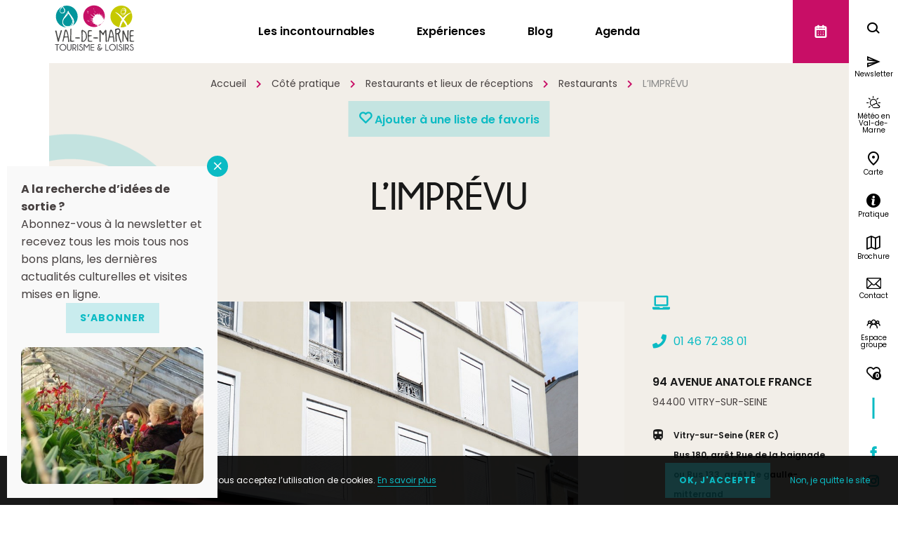

--- FILE ---
content_type: text/html; charset=UTF-8
request_url: https://www.tourisme-valdemarne.com/restaurant/limprevu/
body_size: 22602
content:
<!doctype html>
<html lang="fr-FR" class="no-js no-ie">
<head>
        <!-- Google Tag Manager -->
<script>(function(w,d,s,l,i){w[l]=w[l]||[];w[l].push({'gtm.start':
new Date().getTime(),event:'gtm.js'});var f=d.getElementsByTagName(s)[0],
j=d.createElement(s),dl=l!='dataLayer'?'&l='+l:'';j.async=true;j.src=
'https://www.googletagmanager.com/gtm.js?id='+i+dl;f.parentNode.insertBefore(j,f);
})(window,document,'script','dataLayer','GTM-MBNZTHB');</script>
<!-- End Google Tag Manager -->
    <meta charset="UTF-8">
    <title>Gastronomiques L&#039;IMPRÉVU à VITRY-SUR-SEINE : Val-de-Marne Tourisme</title>
    <meta http-equiv="X-UA-Compatible" content="IE=edge,chrome=1">
    <meta name="viewport"
          content="width=device-width, initial-scale=1.0, minimum-scale=1.0, maximum-scale=1.0, user-scalable=no">

    <link href="//www.google-analytics.com" rel="dns-prefetch">

    <meta name='robots' content='index, follow, max-image-preview:large, max-snippet:-1, max-video-preview:-1' />

	<!-- This site is optimized with the Yoast SEO plugin v23.9 - https://yoast.com/wordpress/plugins/seo/ -->
	<meta name="description" content="Ouvert du lundi au vendredi.Fermé le samedi et le dimanche." />
	<link rel="canonical" href="https://www.tourisme-valdemarne.com/restaurant/limprevu/" />
	<meta property="og:locale" content="fr_FR" />
	<meta property="og:type" content="article" />
	<meta property="og:title" content="Gastronomiques L&#039;IMPRÉVU à VITRY-SUR-SEINE : Val-de-Marne Tourisme" />
	<meta property="og:description" content="Ouvert du lundi au vendredi.Fermé le samedi et le dimanche." />
	<meta property="og:url" content="https://www.tourisme-valdemarne.com/restaurant/limprevu/" />
	<meta property="og:site_name" content="Val de Marne Tourisme &amp; Loisirs" />
	<meta property="article:modified_time" content="2025-06-26T03:40:44+00:00" />
	<meta property="og:image" content="https://www.tourisme-valdemarne.com/wp-content/uploads/wpetourisme/L-imprevu-414a88ac335f4005ba595067ca86de90.jpg" />
	<meta name="twitter:card" content="summary_large_image" />
	<!-- / Yoast SEO plugin. -->


<link rel='dns-prefetch' href='//cdn.jsdelivr.net' />
<link rel='dns-prefetch' href='//netdna.bootstrapcdn.com' />
<link rel='dns-prefetch' href='//use.fontawesome.com' />
<script type="text/javascript">
/* <![CDATA[ */
window._wpemojiSettings = {"baseUrl":"https:\/\/s.w.org\/images\/core\/emoji\/15.0.3\/72x72\/","ext":".png","svgUrl":"https:\/\/s.w.org\/images\/core\/emoji\/15.0.3\/svg\/","svgExt":".svg","source":{"concatemoji":"https:\/\/www.tourisme-valdemarne.com\/wp-includes\/js\/wp-emoji-release.min.js"}};
/*! This file is auto-generated */
!function(i,n){var o,s,e;function c(e){try{var t={supportTests:e,timestamp:(new Date).valueOf()};sessionStorage.setItem(o,JSON.stringify(t))}catch(e){}}function p(e,t,n){e.clearRect(0,0,e.canvas.width,e.canvas.height),e.fillText(t,0,0);var t=new Uint32Array(e.getImageData(0,0,e.canvas.width,e.canvas.height).data),r=(e.clearRect(0,0,e.canvas.width,e.canvas.height),e.fillText(n,0,0),new Uint32Array(e.getImageData(0,0,e.canvas.width,e.canvas.height).data));return t.every(function(e,t){return e===r[t]})}function u(e,t,n){switch(t){case"flag":return n(e,"\ud83c\udff3\ufe0f\u200d\u26a7\ufe0f","\ud83c\udff3\ufe0f\u200b\u26a7\ufe0f")?!1:!n(e,"\ud83c\uddfa\ud83c\uddf3","\ud83c\uddfa\u200b\ud83c\uddf3")&&!n(e,"\ud83c\udff4\udb40\udc67\udb40\udc62\udb40\udc65\udb40\udc6e\udb40\udc67\udb40\udc7f","\ud83c\udff4\u200b\udb40\udc67\u200b\udb40\udc62\u200b\udb40\udc65\u200b\udb40\udc6e\u200b\udb40\udc67\u200b\udb40\udc7f");case"emoji":return!n(e,"\ud83d\udc26\u200d\u2b1b","\ud83d\udc26\u200b\u2b1b")}return!1}function f(e,t,n){var r="undefined"!=typeof WorkerGlobalScope&&self instanceof WorkerGlobalScope?new OffscreenCanvas(300,150):i.createElement("canvas"),a=r.getContext("2d",{willReadFrequently:!0}),o=(a.textBaseline="top",a.font="600 32px Arial",{});return e.forEach(function(e){o[e]=t(a,e,n)}),o}function t(e){var t=i.createElement("script");t.src=e,t.defer=!0,i.head.appendChild(t)}"undefined"!=typeof Promise&&(o="wpEmojiSettingsSupports",s=["flag","emoji"],n.supports={everything:!0,everythingExceptFlag:!0},e=new Promise(function(e){i.addEventListener("DOMContentLoaded",e,{once:!0})}),new Promise(function(t){var n=function(){try{var e=JSON.parse(sessionStorage.getItem(o));if("object"==typeof e&&"number"==typeof e.timestamp&&(new Date).valueOf()<e.timestamp+604800&&"object"==typeof e.supportTests)return e.supportTests}catch(e){}return null}();if(!n){if("undefined"!=typeof Worker&&"undefined"!=typeof OffscreenCanvas&&"undefined"!=typeof URL&&URL.createObjectURL&&"undefined"!=typeof Blob)try{var e="postMessage("+f.toString()+"("+[JSON.stringify(s),u.toString(),p.toString()].join(",")+"));",r=new Blob([e],{type:"text/javascript"}),a=new Worker(URL.createObjectURL(r),{name:"wpTestEmojiSupports"});return void(a.onmessage=function(e){c(n=e.data),a.terminate(),t(n)})}catch(e){}c(n=f(s,u,p))}t(n)}).then(function(e){for(var t in e)n.supports[t]=e[t],n.supports.everything=n.supports.everything&&n.supports[t],"flag"!==t&&(n.supports.everythingExceptFlag=n.supports.everythingExceptFlag&&n.supports[t]);n.supports.everythingExceptFlag=n.supports.everythingExceptFlag&&!n.supports.flag,n.DOMReady=!1,n.readyCallback=function(){n.DOMReady=!0}}).then(function(){return e}).then(function(){var e;n.supports.everything||(n.readyCallback(),(e=n.source||{}).concatemoji?t(e.concatemoji):e.wpemoji&&e.twemoji&&(t(e.twemoji),t(e.wpemoji)))}))}((window,document),window._wpemojiSettings);
/* ]]> */
</script>
<link rel='stylesheet' id='wp-etourisme-css' href='https://www.tourisme-valdemarne.com/wp-content/plugins/wp-etourisme/public/css/wp-etourisme-public.min.css' type='text/css' media='all' />
<style id='wp-emoji-styles-inline-css' type='text/css'>

	img.wp-smiley, img.emoji {
		display: inline !important;
		border: none !important;
		box-shadow: none !important;
		height: 1em !important;
		width: 1em !important;
		margin: 0 0.07em !important;
		vertical-align: -0.1em !important;
		background: none !important;
		padding: 0 !important;
	}
</style>
<link rel='stylesheet' id='wp-block-library-css' href='https://www.tourisme-valdemarne.com/wp-includes/css/dist/block-library/style.min.css' type='text/css' media='all' />
<style id='qsm-quiz-style-inline-css' type='text/css'>


</style>
<style id='filebird-block-filebird-gallery-style-inline-css' type='text/css'>
ul.filebird-block-filebird-gallery{margin:auto!important;padding:0!important;width:100%}ul.filebird-block-filebird-gallery.layout-grid{display:grid;grid-gap:20px;align-items:stretch;grid-template-columns:repeat(var(--columns),1fr);justify-items:stretch}ul.filebird-block-filebird-gallery.layout-grid li img{border:1px solid #ccc;box-shadow:2px 2px 6px 0 rgba(0,0,0,.3);height:100%;max-width:100%;-o-object-fit:cover;object-fit:cover;width:100%}ul.filebird-block-filebird-gallery.layout-masonry{-moz-column-count:var(--columns);-moz-column-gap:var(--space);column-gap:var(--space);-moz-column-width:var(--min-width);columns:var(--min-width) var(--columns);display:block;overflow:auto}ul.filebird-block-filebird-gallery.layout-masonry li{margin-bottom:var(--space)}ul.filebird-block-filebird-gallery li{list-style:none}ul.filebird-block-filebird-gallery li figure{height:100%;margin:0;padding:0;position:relative;width:100%}ul.filebird-block-filebird-gallery li figure figcaption{background:linear-gradient(0deg,rgba(0,0,0,.7),rgba(0,0,0,.3) 70%,transparent);bottom:0;box-sizing:border-box;color:#fff;font-size:.8em;margin:0;max-height:100%;overflow:auto;padding:3em .77em .7em;position:absolute;text-align:center;width:100%;z-index:2}ul.filebird-block-filebird-gallery li figure figcaption a{color:inherit}

</style>
<link rel='stylesheet' id='mpp_gutenberg-css' href='https://www.tourisme-valdemarne.com/wp-content/plugins/metronet-profile-picture/dist/blocks.style.build.css' type='text/css' media='all' />
<style id='classic-theme-styles-inline-css' type='text/css'>
/*! This file is auto-generated */
.wp-block-button__link{color:#fff;background-color:#32373c;border-radius:9999px;box-shadow:none;text-decoration:none;padding:calc(.667em + 2px) calc(1.333em + 2px);font-size:1.125em}.wp-block-file__button{background:#32373c;color:#fff;text-decoration:none}
</style>
<style id='global-styles-inline-css' type='text/css'>
:root{--wp--preset--aspect-ratio--square: 1;--wp--preset--aspect-ratio--4-3: 4/3;--wp--preset--aspect-ratio--3-4: 3/4;--wp--preset--aspect-ratio--3-2: 3/2;--wp--preset--aspect-ratio--2-3: 2/3;--wp--preset--aspect-ratio--16-9: 16/9;--wp--preset--aspect-ratio--9-16: 9/16;--wp--preset--gradient--vivid-cyan-blue-to-vivid-purple: linear-gradient(135deg,rgba(6,147,227,1) 0%,rgb(155,81,224) 100%);--wp--preset--gradient--light-green-cyan-to-vivid-green-cyan: linear-gradient(135deg,rgb(122,220,180) 0%,rgb(0,208,130) 100%);--wp--preset--gradient--luminous-vivid-amber-to-luminous-vivid-orange: linear-gradient(135deg,rgba(252,185,0,1) 0%,rgba(255,105,0,1) 100%);--wp--preset--gradient--luminous-vivid-orange-to-vivid-red: linear-gradient(135deg,rgba(255,105,0,1) 0%,rgb(207,46,46) 100%);--wp--preset--gradient--very-light-gray-to-cyan-bluish-gray: linear-gradient(135deg,rgb(238,238,238) 0%,rgb(169,184,195) 100%);--wp--preset--gradient--cool-to-warm-spectrum: linear-gradient(135deg,rgb(74,234,220) 0%,rgb(151,120,209) 20%,rgb(207,42,186) 40%,rgb(238,44,130) 60%,rgb(251,105,98) 80%,rgb(254,248,76) 100%);--wp--preset--gradient--blush-light-purple: linear-gradient(135deg,rgb(255,206,236) 0%,rgb(152,150,240) 100%);--wp--preset--gradient--blush-bordeaux: linear-gradient(135deg,rgb(254,205,165) 0%,rgb(254,45,45) 50%,rgb(107,0,62) 100%);--wp--preset--gradient--luminous-dusk: linear-gradient(135deg,rgb(255,203,112) 0%,rgb(199,81,192) 50%,rgb(65,88,208) 100%);--wp--preset--gradient--pale-ocean: linear-gradient(135deg,rgb(255,245,203) 0%,rgb(182,227,212) 50%,rgb(51,167,181) 100%);--wp--preset--gradient--electric-grass: linear-gradient(135deg,rgb(202,248,128) 0%,rgb(113,206,126) 100%);--wp--preset--gradient--midnight: linear-gradient(135deg,rgb(2,3,129) 0%,rgb(40,116,252) 100%);--wp--preset--font-size--small: 13px;--wp--preset--font-size--medium: 20px;--wp--preset--font-size--large: 36px;--wp--preset--font-size--x-large: 42px;--wp--preset--spacing--20: 0.44rem;--wp--preset--spacing--30: 0.67rem;--wp--preset--spacing--40: 1rem;--wp--preset--spacing--50: 1.5rem;--wp--preset--spacing--60: 2.25rem;--wp--preset--spacing--70: 3.38rem;--wp--preset--spacing--80: 5.06rem;--wp--preset--shadow--natural: 6px 6px 9px rgba(0, 0, 0, 0.2);--wp--preset--shadow--deep: 12px 12px 50px rgba(0, 0, 0, 0.4);--wp--preset--shadow--sharp: 6px 6px 0px rgba(0, 0, 0, 0.2);--wp--preset--shadow--outlined: 6px 6px 0px -3px rgba(255, 255, 255, 1), 6px 6px rgba(0, 0, 0, 1);--wp--preset--shadow--crisp: 6px 6px 0px rgba(0, 0, 0, 1);}:where(.is-layout-flex){gap: 0.5em;}:where(.is-layout-grid){gap: 0.5em;}body .is-layout-flex{display: flex;}.is-layout-flex{flex-wrap: wrap;align-items: center;}.is-layout-flex > :is(*, div){margin: 0;}body .is-layout-grid{display: grid;}.is-layout-grid > :is(*, div){margin: 0;}:where(.wp-block-columns.is-layout-flex){gap: 2em;}:where(.wp-block-columns.is-layout-grid){gap: 2em;}:where(.wp-block-post-template.is-layout-flex){gap: 1.25em;}:where(.wp-block-post-template.is-layout-grid){gap: 1.25em;}.has-vivid-cyan-blue-to-vivid-purple-gradient-background{background: var(--wp--preset--gradient--vivid-cyan-blue-to-vivid-purple) !important;}.has-light-green-cyan-to-vivid-green-cyan-gradient-background{background: var(--wp--preset--gradient--light-green-cyan-to-vivid-green-cyan) !important;}.has-luminous-vivid-amber-to-luminous-vivid-orange-gradient-background{background: var(--wp--preset--gradient--luminous-vivid-amber-to-luminous-vivid-orange) !important;}.has-luminous-vivid-orange-to-vivid-red-gradient-background{background: var(--wp--preset--gradient--luminous-vivid-orange-to-vivid-red) !important;}.has-very-light-gray-to-cyan-bluish-gray-gradient-background{background: var(--wp--preset--gradient--very-light-gray-to-cyan-bluish-gray) !important;}.has-cool-to-warm-spectrum-gradient-background{background: var(--wp--preset--gradient--cool-to-warm-spectrum) !important;}.has-blush-light-purple-gradient-background{background: var(--wp--preset--gradient--blush-light-purple) !important;}.has-blush-bordeaux-gradient-background{background: var(--wp--preset--gradient--blush-bordeaux) !important;}.has-luminous-dusk-gradient-background{background: var(--wp--preset--gradient--luminous-dusk) !important;}.has-pale-ocean-gradient-background{background: var(--wp--preset--gradient--pale-ocean) !important;}.has-electric-grass-gradient-background{background: var(--wp--preset--gradient--electric-grass) !important;}.has-midnight-gradient-background{background: var(--wp--preset--gradient--midnight) !important;}.has-small-font-size{font-size: var(--wp--preset--font-size--small) !important;}.has-medium-font-size{font-size: var(--wp--preset--font-size--medium) !important;}.has-large-font-size{font-size: var(--wp--preset--font-size--large) !important;}.has-x-large-font-size{font-size: var(--wp--preset--font-size--x-large) !important;}
:where(.wp-block-post-template.is-layout-flex){gap: 1.25em;}:where(.wp-block-post-template.is-layout-grid){gap: 1.25em;}
:where(.wp-block-columns.is-layout-flex){gap: 2em;}:where(.wp-block-columns.is-layout-grid){gap: 2em;}
:root :where(.wp-block-pullquote){font-size: 1.5em;line-height: 1.6;}
</style>
<link rel='stylesheet' id='contact-form-7-css' href='https://www.tourisme-valdemarne.com/wp-content/plugins/contact-form-7/includes/css/styles.css' type='text/css' media='all' />
<link rel='stylesheet' id='finalTilesGallery_stylesheet-css' href='https://www.tourisme-valdemarne.com/wp-content/plugins/final-tiles-grid-gallery-lite/scripts/ftg.css' type='text/css' media='all' />
<link rel='stylesheet' id='fontawesome_stylesheet-css' href='//netdna.bootstrapcdn.com/font-awesome/4.7.0/css/font-awesome.css' type='text/css' media='all' />
<link rel='stylesheet' id='iris-sso-instagram-css' href='https://www.tourisme-valdemarne.com/wp-content/plugins/iris-sso-instagram/assets/dist/css/app_shared.min.css' type='text/css' media='all' />
<link rel='stylesheet' id='iris-travel-log-css' href='https://www.tourisme-valdemarne.com/wp-content/plugins/iris-travel-log/assets/dist/css/app_shared_complete.min.css' type='text/css' media='all' />
<link rel='stylesheet' id='weather-font-css' href='https://www.tourisme-valdemarne.com/wp-content/plugins/iris-weather/public/styles/weather-icons.css' type='text/css' media='' />
<link rel='stylesheet' id='wp-etourisme-share-url-css' href='https://www.tourisme-valdemarne.com/wp-content/plugins/wp-etourisme-share-url/shared/css/wp-etourisme-share-url-shared.css' type='text/css' media='all' />
<link rel='stylesheet' id='font-awesome-css' href='https://use.fontawesome.com/releases/v5.0.9/css/all.css' type='text/css' media='all' />
<link rel='stylesheet' id='slick-css' href='https://www.tourisme-valdemarne.com/wp-content/themes/valdemarne/js/vendor/slick/slick.css' type='text/css' media='all' />
<link rel='stylesheet' id='app-lib-css' href='https://www.tourisme-valdemarne.com/wp-content/themes/valdemarne/css/app-lib.css' type='text/css' media='all' />
<link rel='stylesheet' id='app-css' href='https://www.tourisme-valdemarne.com/wp-content/themes/valdemarne/css/app.css' type='text/css' media='all' />
<link rel='stylesheet' id='wpet-css' href='https://www.tourisme-valdemarne.com/wp-content/themes/valdemarne/fonts/wpet/style.css' type='text/css' media='all' />
<link rel='stylesheet' id='app-tourism-css' href='https://www.tourisme-valdemarne.com/wp-content/themes/valdemarne/css/app-tourism.css' type='text/css' media='all' />
<link rel='stylesheet' id='app-navitia-css' href='https://www.tourisme-valdemarne.com/wp-content/themes/valdemarne/css/app-navitia.css' type='text/css' media='all' />
<link rel='stylesheet' id='print-css' href='https://www.tourisme-valdemarne.com/wp-content/themes/valdemarne/css/print.css' type='text/css' media='print' />
<link rel='stylesheet' id='wp_mailjet_form_builder_widget-widget-front-styles-css' href='https://www.tourisme-valdemarne.com/wp-content/plugins/mailjet-for-wordpress/src/widgetformbuilder/css/front-widget.css' type='text/css' media='all' />
<link rel='stylesheet' id='popup-maker-site-css' href='//www.tourisme-valdemarne.com/wp-content/uploads/pum/pum-site-styles-1.css?generated=1732188063&#038;ver=1.20.2' type='text/css' media='all' />
<script type="text/javascript" src="https://www.tourisme-valdemarne.com/wp-includes/js/jquery/jquery.min.js" id="jquery-core-js"></script>
<script type="text/javascript" src="https://www.tourisme-valdemarne.com/wp-includes/js/jquery/jquery-migrate.min.js" id="jquery-migrate-js"></script>
<script type="text/javascript" src="https://www.tourisme-valdemarne.com/wp-content/plugins/wp-etourisme/public/js/wp-etourisme-map-adapter.min.js" id="wpetourisme-map-adapter-js"></script>
<script type="text/javascript" id="wpetourisme-map-js-extra">
/* <![CDATA[ */
var wpetMaps = {"url_public":"https:\/\/www.tourisme-valdemarne.com\/wp-content\/plugins\/wp-etourisme\/public\/","ajax_param":{"ajax":"https:\/\/www.tourisme-valdemarne.com\/wp-json\/irisit\/post_type\/restaurant","filter":{"include":[15821]},"order":{"commune":"ASC"}},"ajax_path":"https:\/\/www.tourisme-valdemarne.com\/wp-json\/irismap\/profile","iti_path":"https:\/\/www.tourisme-valdemarne.com\/wp-json\/irismap\/route","poi_path":"https:\/\/www.tourisme-valdemarne.com\/wp-json\/irisit\/poi\/","maps":{"leaflet":{"map_option":{"scrollWheelZoom":"false","dragging":"true"},"markeroption":{"iconSize":[25,25]},"tilesurl":"https:\/\/{s}.tile.openstreetmap.fr\/osmfr\/{z}\/{x}\/{y}.png","tilesoptions":{"attribution":"&copy; Openstreetmap France | &copy; <a href='https:\/\/www.openstreetmap.org\/copyright'>OpenStreetMap<\/a>"}},"google-maps":{"google_map_key":"AIzaSyAxcnNmutiIM8fWminvPfv6FrTZV62cdZg","cluster":{"gridSize":"70","maxZoom":"15","styles":[{"url":"https:\/\/www.tourisme-valdemarne.com\/wp-content\/themes\/valdemarne\/images\/markers\/cluster.png","width":40,"height":40,"textColor":"#fff"},{"url":"https:\/\/www.tourisme-valdemarne.com\/wp-content\/themes\/valdemarne\/images\/markers\/cluster.png","width":40,"height":40,"textColor":"#fff"},{"url":"https:\/\/www.tourisme-valdemarne.com\/wp-content\/themes\/valdemarne\/images\/markers\/cluster.png","width":40,"height":40,"textColor":"#fff"}]}},"default":{"google-maps":{"type":"google-maps"},"leaflet":{"type":"leaflet","default":{"tileurl":"https:\/\/{s}.tile.openstreetmap.org\/{z}\/{x}\/{y}.png","copyright":"&copy; <a target=\"_blank\" href=\"https:\/\/www.openstreetmap.org\/copyright\">OpenStreetMap<\/a>","name":"Open Street Map"}}}},"selected":"leaflet","lightpick":"DD\/MM\/YYYY","locale":"fr","legend":{"downloadpng":"T\u00e9l\u00e9charger","altitudeaxis":"Altitude (m)","distanceaxis":"Distance (km)","altitude":"Altitude","elevation":"Pente","distance":"Distance"},"options":{"marker":"https:\/\/www.tourisme-valdemarne.com\/wp-content\/themes\/valdemarne\/images\/markers\/marker.png","markerhover":"https:\/\/www.tourisme-valdemarne.com\/wp-content\/themes\/valdemarne\/images\/markers\/marker-hover.png","latitude":"48.8042769","longitude":"2.40494910","zoom":"12","switchmode":0,"norecenter":true}};
/* ]]> */
</script>
<script type="text/javascript" src="https://www.tourisme-valdemarne.com/wp-content/plugins/wp-etourisme/public/js/wp-etourisme-maps.min.js" id="wpetourisme-map-js"></script>
<script type="text/javascript" src="https://cdn.jsdelivr.net/npm/apexcharts@3.42.0" id="apexcharts-js"></script>
<script type="text/javascript" src="https://www.tourisme-valdemarne.com/wp-includes/js/dist/vendor/react.min.js" id="react-js"></script>
<script type="text/javascript" src="https://www.tourisme-valdemarne.com/wp-includes/js/dist/vendor/react-dom.min.js" id="react-dom-js"></script>
<script type="text/javascript" src="https://www.tourisme-valdemarne.com/wp-content/plugins/advance-custom-html/build/view.js" id="bplugins-custom-html-script-js"></script>
<script type="text/javascript" src="https://www.tourisme-valdemarne.com/wp-includes/js/dist/hooks.min.js" id="wp-hooks-js"></script>
<script type="text/javascript" src="https://www.tourisme-valdemarne.com/wp-includes/js/dist/i18n.min.js" id="wp-i18n-js"></script>
<script type="text/javascript" id="wp-i18n-js-after">
/* <![CDATA[ */
wp.i18n.setLocaleData( { 'text direction\u0004ltr': [ 'ltr' ] } );
/* ]]> */
</script>
<script type="text/javascript" id="iristravellogrequiredscript-js-extra">
/* <![CDATA[ */
var General = {"siteUrl":"https:\/\/www.tourisme-valdemarne.com","blogId":"1","isCollection":""};
/* ]]> */
</script>
<script type="text/javascript" id="iristravellogrequiredscript-js-translations">
/* <![CDATA[ */
( function( domain, translations ) {
	var localeData = translations.locale_data[ domain ] || translations.locale_data.messages;
	localeData[""].domain = domain;
	wp.i18n.setLocaleData( localeData, domain );
} )( "iris-travel-log", {
    "translation-revision-date": "2020-04-23 14:08+0200",
    "generator": "WP-CLI\/2.4.0",
    "source": "wp-content\/plugins\/iris-travel-log\/assets\/dist\/js\/app_shared.min.js",
    "domain": "iris-travel-log",
    "locale_data": {
        "messages": {
            "": {
                "domain": "iris-travel-log",
                "lang": "fr",
                "plural-forms": "nplurals=2; plural=(n > 1);"
            },
            "Are you sure ?": [
                "\u00cates-vous sûr(e) ?"
            ],
            "Yes": [
                "Oui"
            ],
            "Delete bookmark": [
                "Supprimer un favori"
            ],
            "Delete list": [
                "Supprimer une liste"
            ],
            "Oops, there is a problem during copying process": [
                "Il y a eu un probl\u00e8me durant la copie"
            ],
            "Print finished, Verify your download directory": [
                "Impression termin\u00e9e, v\u00e9rifiez votre r\u00e9pertoire de t\u00e9l\u00e9chargement"
            ],
            "Print finished": [
                "Impression termin\u00e9e"
            ],
            "Oops, there is a problem during print process": [
                "Il y a eu un probl\u00e8me durant l\u2019impression"
            ],
            "Choose list": [
                "Choisir une liste"
            ],
            "New list": [
                "Nouvelle liste"
            ],
            "Create": [
                "Cr\u00e9er"
            ],
            "Add a bookmarks": [
                "Ajouter à une liste de favoris"
            ],
            "Email sent": [
                "Votre email a bien été envoyé"
            ],
            "Fill all fields and respect the format": [
                "Veuillez remplir tous les champs et respectez le format"
            ],
            "Loading...": [
                "Chargement..."
            ],
            "Map": [
                "Carte"
            ],
            "List": [
                "Liste"
            ],
            "Mixed": [
                "Mixte"
            ],
            "My bookmarks": [
                "Mes favoris"
            ]
        }
    }
}
 );
/* ]]> */
</script>
<script type="text/javascript" src="https://www.tourisme-valdemarne.com/wp-content/plugins/iris-travel-log/assets/dist/js/app_required.min.js" id="iristravellogrequiredscript-js"></script>
<script type="text/javascript" src="https://www.tourisme-valdemarne.com/wp-content/plugins/iris-weather/public/scripts/app_shared.js" id="weather-shared-js"></script>
<script type="text/javascript" id="wp-etourisme-share-url-js-extra">
/* <![CDATA[ */
var wpet_share_url_utils = {"base":"https:\/\/www.tourisme-valdemarne.com"};
/* ]]> */
</script>
<script type="text/javascript" src="https://www.tourisme-valdemarne.com/wp-content/plugins/wp-etourisme-share-url/shared/js/wp-etourisme-share-url-shared.min.js" id="wp-etourisme-share-url-js"></script>
<script type="text/javascript" src="https://www.tourisme-valdemarne.com/wp-content/themes/valdemarne/js/vendor/tarteaucitron/tarteaucitron.js" id="tarteaucitron-js"></script>
<link rel="https://api.w.org/" href="https://www.tourisme-valdemarne.com/wp-json/" /><link rel="alternate" title="JSON" type="application/json" href="https://www.tourisme-valdemarne.com/wp-json/wp/v2/iris-private/restaurant/15821" /><link rel='shortlink' href='https://www.tourisme-valdemarne.com/?p=15821' />
<link rel="alternate" title="oEmbed (JSON)" type="application/json+oembed" href="https://www.tourisme-valdemarne.com/wp-json/oembed/1.0/embed?url=https%3A%2F%2Fwww.tourisme-valdemarne.com%2Frestaurant%2Flimprevu%2F" />
<link rel="alternate" title="oEmbed (XML)" type="text/xml+oembed" href="https://www.tourisme-valdemarne.com/wp-json/oembed/1.0/embed?url=https%3A%2F%2Fwww.tourisme-valdemarne.com%2Frestaurant%2Flimprevu%2F&#038;format=xml" />

    


<script type="application/ld+json">
    {
        "@context": "http://schema.org/",
        "@type": "TouristInformationCenter",
        "name": "Val-de-Marne Tourisme & Loisirs",
        "address": {
            "@type": "PostalAddress",
            "streetAddress":"Immeuble Eiffel - 13-15 rue Gustave Eiffel",
            "postalCode":"94000",
            "addressLocality":"Créteil"
        },
        "image": {
            "@type": "ImageObject",
            "url":"https://www.tourisme-valdemarne.com/wp-content/themes/valdemarne/images/logo.svg"
        },
        "telephone": "01 55 09 16 20",
        "geo": {
            "@type": "GeoCoordinates",
            "latitude": "48.812603",
            "longitude": "2.509267"
        },
        "sameAs" : [
            "https://www.facebook.com/tourisme.valdemarne","https://www.instagram.com/valdemarnetourisme/","https://www.youtube.com/user/cdtvaldemarne"        ]
    }
</script>
    <link href="https://fonts.googleapis.com/css?family=Poppins:300,400,500,600,700" rel="stylesheet">

    <!-- FAVICONS -->
    <link rel="apple-touch-icon" sizes="180x180"
          href="https://www.tourisme-valdemarne.com/wp-content/themes/valdemarne/images/favicons/apple-touch-icon.png">
    <link rel="icon" type="image/png" sizes="32x32"
          href="https://www.tourisme-valdemarne.com/wp-content/themes/valdemarne/images/favicons/favicon-32x32.png">
    <link rel="icon" type="image/png" sizes="16x16"
          href="https://www.tourisme-valdemarne.com/wp-content/themes/valdemarne/images/favicons/favicon-16x16.png">
    <link rel="mask-icon" href="https://www.tourisme-valdemarne.com/wp-content/themes/valdemarne/images/favicons/safari-pinned-tab.svg"
          color="#5bbad5">
    <link rel="shortcut icon" href="https://www.tourisme-valdemarne.com/wp-content/themes/valdemarne/images/favicons/favicon.ico">
    <meta name="msapplication-TileColor" content="#ffffff">
    <meta name="msapplication-config"
          content="https://www.tourisme-valdemarne.com/wp-content/themes/valdemarne/images/favicons/browserconfig.xml">
    <meta name="theme-color" content="#ffffff">

    </head>

<body class="restaurant-template-default single single-restaurant postid-15821">

<!-- Google Tag Manager (noscript) -->
<noscript><iframe src="https://www.googletagmanager.com/ns.html?id=GTM-MBNZTHB"
height="0" width="0" style="display:none;visibility:hidden"></iframe></noscript>
<!-- End Google Tag Manager (noscript) -->
<div class="wrapper   ">

    <header class="header" role="banner">

        <div class="cd-auto-hide-header">
            <div class="navbar">
                <p class="logo">
                    <a class="logoItem" href="https://www.tourisme-valdemarne.com/">
                        <img src="https://www.tourisme-valdemarne.com/wp-content/themes/valdemarne/images/logo.svg"
                             alt="Val de Marne Tourisme &amp; Loisirs">
                        <span class="hide">Val de Marne Tourisme &amp; Loisirs</span>
                    </a>
                </p>

                <div class="mainNav">
                    <div class="nav nav--desktop">
    <nav id="mainNav">
		            <ul class="menu" id="menu">

                <!-- MENU INCONTOURNABLES -->
				                <li class="menu-item menuItemN1 menu-item-has-children">
                    <a href="https://www.tourisme-valdemarne.com/incontournables/"
                       class="child">Les incontournables</a>
					                        <div class="maxi-menu">
                            <div class="container">
                                <p class="maxi-menu-title">&Agrave; ne pas manquer</p>
                                <div class="maxi-menu-list clear">
                                    <ul class="col-half">
										                                            <li class="maxi-menu-list-item page-item-42">
                                                <a href="https://www.tourisme-valdemarne.com/incontournables/chateau-de-vincennes/">
													Château de Vincennes                                                </a>
                                            </li>
										                                            <li class="maxi-menu-list-item page-item-1912">
                                                <a href="https://www.tourisme-valdemarne.com/incontournables/mac-val/">
													MAC VAL                                                </a>
                                            </li>
										                                            <li class="maxi-menu-list-item page-item-1926">
                                                <a href="https://www.tourisme-valdemarne.com/incontournables/bords-de-marne/">
													Bords de Marne                                                </a>
                                            </li>
										                                            <li class="maxi-menu-list-item page-item-1822">
                                                <a href="https://www.tourisme-valdemarne.com/street-art/">
													Le Street Art en Val-de-Marne : un musée à ciel ouvert                                                </a>
                                            </li>
										                                            <li class="maxi-menu-list-item page-item-1842">
                                                <a href="https://www.tourisme-valdemarne.com/incontournables/musee-fragonard-de-lecole-nationale-veterinaire-dalfort/">
													Musée Fragonard de l'ENVA                                                </a>
                                            </li>
										                                            <li class="maxi-menu-list-item page-item-1918">
                                                <a href="https://www.tourisme-valdemarne.com/incontournables/roseraie-du-val-de-marne/">
													La Roseraie du Val de Marne                                                </a>
                                            </li>
										                                            <li class="maxi-menu-list-item page-item-1922">
                                                <a href="https://www.tourisme-valdemarne.com/incontournables/chateau-de-grosbois-et-musee-du-trot/">
													Le château de<br/>Grosbois                                                </a>
                                            </li>
										                                            <li class="maxi-menu-list-item page-item-1914">
                                                <a href="https://www.tourisme-valdemarne.com/incontournables/musee-de-la-resistance-nationale/">
													Musée de la Résistance Nationale                                                </a>
                                            </li>
										                                            <li class="maxi-menu-list-item page-item-1916">
                                                <a href="https://www.tourisme-valdemarne.com/incontournables/exploradome/">
													Exploradôme                                                </a>
                                            </li>
										                                            <li class="maxi-menu-list-item page-item-1840">
                                                <a href="https://www.tourisme-valdemarne.com/incontournables/bois-de-vincennes/">
													Bois de Vincennes                                                </a>
                                            </li>
										                                            <li class="maxi-menu-list-item page-item-1924">
                                                <a href="https://www.tourisme-valdemarne.com/incontournables/fondation-dubuffet/">
													Fondation Dubuffet                                                </a>
                                            </li>
										                                            <li class="maxi-menu-list-item page-item-44">
                                                <a href="https://www.tourisme-valdemarne.com/incontournables/parc-zoologique-de-paris/">
													Parc Zoologique de Paris                                                </a>
                                            </li>
										                                            <li class="maxi-menu-list-item page-item-1920">
                                                <a href="https://www.tourisme-valdemarne.com/incontournables/marche-international-de-rungis/">
													Le MIN de Rungis (Marché d&rsquo;Intérêt National)                                                </a>
                                            </li>
										                                            <li class="maxi-menu-list-item page-item-1958">
                                                <a href="https://www.tourisme-valdemarne.com/au-bord-de-l-eau/en-bord-de-seine/">
													Bords de Seine                                                </a>
                                            </li>
										                                        <li class="maxi-menu-list-item page-item-31105 maxi-menu-list-item--full">
                                            <div class="wp-block-button is-style-normal text-center">
                                                <a href="https://www.tourisme-valdemarne.com/galerie-video/"
                                                   class="wp-block-button__link">
													Les incontournables en vidéo                                                </a>
                                            </div>
                                        </li>
                                    </ul>
                                    <div class="col-half">
                                        <div class="thumbnailList">
											                                                <div class="thumbnailListItem page-item-42">
                                                    <p class="thumbnailListItemThumbnail">
                                                        <img data-src="https://www.tourisme-valdemarne.com/wp-content/uploads/2019/05/donjon-chateau-vincennes-600x426.jpg"
                                                             alt="Donjon du château de Vincennes">
                                                    </p>
                                                    <p class="thumbnailListItemTitle">
														Château de Vincennes                                                    </p>
                                                </div>
											                                                <div class="thumbnailListItem page-item-1912">
                                                    <p class="thumbnailListItemThumbnail">
                                                        <img data-src="https://www.tourisme-valdemarne.com/wp-content/uploads/wpetourisme/MAC-VAL-Jardin--chat-qui-fume---630x405-----Luc-Boegly-600x386.jpg"
                                                             alt="MAC-VAL-Jardin&#8211;chat-qui-fume&#8212;630&#215;405&#8212;&#8211;Luc-Boegly">
                                                    </p>
                                                    <p class="thumbnailListItemTitle">
														MAC VAL                                                    </p>
                                                </div>
											                                                <div class="thumbnailListItem page-item-1926">
                                                    <p class="thumbnailListItemThumbnail">
                                                        <img data-src="https://www.tourisme-valdemarne.com/wp-content/uploads/2022/04/champigny-plage-kayak-600x400.jpg"
                                                             alt="Champigny-Plage-kayak">
                                                    </p>
                                                    <p class="thumbnailListItemTitle">
														Bords de Marne                                                    </p>
                                                </div>
											                                                <div class="thumbnailListItem page-item-1822">
                                                    <p class="thumbnailListItemThumbnail">
                                                        <img data-src="https://www.tourisme-valdemarne.com/wp-content/uploads/wpetourisme/13-01-12-street-art-SL--13--600x399.jpg"
                                                             alt="13-01-12-street-art-SL&#8211;13-">
                                                    </p>
                                                    <p class="thumbnailListItemTitle">
														Le Street Art en Val-de-Marne : un musée à ciel ouvert                                                    </p>
                                                </div>
											                                                <div class="thumbnailListItem page-item-1842">
                                                    <p class="thumbnailListItemThumbnail">
                                                        <img data-src="https://www.tourisme-valdemarne.com/wp-content/uploads/2019/04/oeuvres-musee-fragonard-ecole-veterinaire-maisons-alfort-cp-cdt94-600x400.jpg"
                                                             alt="Oeuvres du musee fragonard ecole veterinaire maisons alfort">
                                                    </p>
                                                    <p class="thumbnailListItemTitle">
														Musée Fragonard de l'ENVA                                                    </p>
                                                </div>
											                                                <div class="thumbnailListItem page-item-1918">
                                                    <p class="thumbnailListItemThumbnail">
                                                        <img data-src="https://www.tourisme-valdemarne.com/wp-content/uploads/2019/04/arche-roseraie-val-de-marne-cp-cdt94-600x400.jpg"
                                                             alt="Arche de roses Roseraie du Val de marne">
                                                    </p>
                                                    <p class="thumbnailListItemTitle">
														La Roseraie du Val de Marne                                                    </p>
                                                </div>
											                                                <div class="thumbnailListItem page-item-1922">
                                                    <p class="thumbnailListItemThumbnail">
                                                        <img data-src="https://www.tourisme-valdemarne.com/wp-content/uploads/2019/04/facade-chateau-grosbois-boissy-saint-leger-cp-cdt94-d-thierry-600x402.jpg"
                                                             alt="Facade du chateau de grosbois à boissy saint leger">
                                                    </p>
                                                    <p class="thumbnailListItemTitle">
														Le château de<br/>Grosbois                                                    </p>
                                                </div>
											                                                <div class="thumbnailListItem page-item-1914">
                                                    <p class="thumbnailListItemThumbnail">
                                                        <img data-src="https://www.tourisme-valdemarne.com/wp-content/uploads/wpetourisme/machine-ecrire-musee-resistance-champigny-sur-marne-paint-600x399.jpg"
                                                             alt="machine-ecrire-musee-resistance-champigny-sur-marne-paint">
                                                    </p>
                                                    <p class="thumbnailListItemTitle">
														Musée de la Résistance Nationale                                                    </p>
                                                </div>
											                                                <div class="thumbnailListItem page-item-1916">
                                                    <p class="thumbnailListItemThumbnail">
                                                        <img data-src="https://www.tourisme-valdemarne.com/wp-content/uploads/2019/04/facade-exploradome-cp-exploradome-600x402.jpg"
                                                             alt="Facade du musee l&rsquo;exploradome">
                                                    </p>
                                                    <p class="thumbnailListItemTitle">
														Exploradôme                                                    </p>
                                                </div>
											                                                <div class="thumbnailListItem page-item-1840">
                                                    <p class="thumbnailListItemThumbnail">
                                                        <img data-src="https://www.tourisme-valdemarne.com/wp-content/uploads/2019/04/randonnee-pied-bois-de-vincennes-cp-crt-paris-ile-de-france-amelie-laurin-600x401.jpg"
                                                             alt="Randonnee a pied dans le bois de Vincennes">
                                                    </p>
                                                    <p class="thumbnailListItemTitle">
														Bois de Vincennes                                                    </p>
                                                </div>
											                                                <div class="thumbnailListItem page-item-1924">
                                                    <p class="thumbnailListItemThumbnail">
                                                        <img data-src="https://www.tourisme-valdemarne.com/wp-content/uploads/2019/04/closerie-falbala-dubuffet-perigny-sur-yerres-cp-fondation-dubuffet-600x417.jpg"
                                                             alt="Closerie Falbala de la Fondation Dubuffet">
                                                    </p>
                                                    <p class="thumbnailListItemTitle">
														Fondation Dubuffet                                                    </p>
                                                </div>
											                                                <div class="thumbnailListItem page-item-44">
                                                    <p class="thumbnailListItemThumbnail">
                                                        <img data-src="https://www.tourisme-valdemarne.com/wp-content/uploads/2019/04/girafes-zoo-vincennes-cp-cdt94-600x398.jpg"
                                                             alt="Girafes du Zoo de Vincennes">
                                                    </p>
                                                    <p class="thumbnailListItemTitle">
														Parc Zoologique de Paris                                                    </p>
                                                </div>
											                                                <div class="thumbnailListItem page-item-1920">
                                                    <p class="thumbnailListItemThumbnail">
                                                        <img data-src="https://www.tourisme-valdemarne.com/wp-content/uploads/2020/12/pavillon-maree-marche-rungis-cp-cdt94-1200x803-600x402.jpg"
                                                             alt="pavillon mer marche rungis">
                                                    </p>
                                                    <p class="thumbnailListItemTitle">
														Le MIN de Rungis (Marché d&rsquo;Intérêt National)                                                    </p>
                                                </div>
											                                                <div class="thumbnailListItem page-item-1958">
                                                    <p class="thumbnailListItemThumbnail">
                                                        <img data-src="https://www.tourisme-valdemarne.com/wp-content/uploads/2021/06/bords-de-seine-velo-credit-cdt94-a.-laurin-2020-7-600x400.jpg"
                                                             alt="bords-de-seine-velo-credit-CDT94-A. Laurin-2020 (7)">
                                                    </p>
                                                    <p class="thumbnailListItemTitle">
														Bords de Seine                                                    </p>
                                                </div>
											                                            <div class="thumbnailListItem page-item-31105">
                                                <p class="thumbnailListItemThumbnail">
                                                    <img data-src="https://www.tourisme-valdemarne.com/wp-content/uploads/2022/03/randonnee-bords-de-marne-saint-maur-600x401.jpg"
                                                         alt="Galerie Vidéo">
                                                </p>
                                                <p class="thumbnailListItemTitle">
													Les 14 sites à ne pas manquer                                                </p>
                                            </div>
                                        </div>
                                    </div>
                                </div>
                            </div>
                            <div class="strateCircleWrapper"></div>
                        </div>
					                </li>

                <!-- MENU EXPERIENCES-->
				                <li class="menu-item menuItemN1 menu-item-has-children">
                    <a href="https://www.tourisme-valdemarne.com/experiences/"
                       class="child">Expériences</a>
					                        <div class="maxi-menu">
                            <div class="container">
                                <p class="maxi-menu-title">Visites et loisirs</p>
                                <div class="maxi-menu-list clear">
                                    <ul class="col-third">
										                                            <li class="maxi-menu-list-item maxi-menu-list-item--thumb maxi-menu-list-item--thumbSquare page-item-89826 js-click">
                                                <p class="thumbnail">
                                                    <img data-src="https://www.tourisme-valdemarne.com/wp-content/uploads/2025/02/noah-buscher-x8zstuks2pm-unsplash-600x344.jpg"
                                                         alt="noah-buscher-x8ZStukS2PM-unsplash">
                                                </p>
                                                <a href="https://www.tourisme-valdemarne.com/tourisme-durable-val-de-marne/">
													Le tourisme durable en Val-de-Marne                                                </a>
                                            </li>
										                                    </ul>
                                    <ul class="col-third">
										                                            <li class="maxi-menu-list-item maxi-menu-list-item--iconised page-item-1822">
                                                <a href="https://www.tourisme-valdemarne.com/street-art/">Le Street Art en Val-de-Marne : un musée à ciel ouvert</a>
                                            </li>
										                                            <li class="maxi-menu-list-item maxi-menu-list-item--iconised page-item-1824">
                                                <a href="https://www.tourisme-valdemarne.com/arts-culture/">Arts &amp; Culture</a>
                                            </li>
										                                            <li class="maxi-menu-list-item maxi-menu-list-item--iconised page-item-1826">
                                                <a href="https://www.tourisme-valdemarne.com/au-bord-de-l-eau/">Au bord de l&rsquo;eau</a>
                                            </li>
										                                            <li class="maxi-menu-list-item maxi-menu-list-item--iconised page-item-62389">
                                                <a href="https://www.tourisme-valdemarne.com/nature-randonnees/">Nature &#038; randonnées</a>
                                            </li>
										                                            <li class="maxi-menu-list-item maxi-menu-list-item--iconised page-item-62418">
                                                <a href="https://www.tourisme-valdemarne.com/activites-sportives-de-loisirs/">Activités sportives &#038; de loisirs</a>
                                            </li>
										                                            <li class="maxi-menu-list-item maxi-menu-list-item--iconised page-item-1830">
                                                <a href="https://www.tourisme-valdemarne.com/en-famille/">Idées de sorties en famille en Val-de-marne</a>
                                            </li>
										                                            <li class="maxi-menu-list-item maxi-menu-list-item--iconised page-item-1833">
                                                <a href="https://www.tourisme-valdemarne.com/savoir-faire/">Savoir-faire</a>
                                            </li>
										                                    </ul>
                                    <ul class="col-third">
										                                            <li class="maxi-menu-list-item maxi-menu-list-item--thumb page-item-2017 js-click">
                                                <p class="thumbnail">
                                                    <img data-src="https://www.tourisme-valdemarne.com/wp-content/uploads/2023/10/vignette-explore-paris-2023.jpg"
                                                         alt="vignette-explore-paris-2023">
                                                </p>
                                                <a href="https://www.tourisme-valdemarne.com/agendas/reserver-vos-visites/">
													Réserver vos visites                                                </a>
                                            </li>
										                                            <li class="maxi-menu-list-item maxi-menu-list-item--thumb page-item-83112 js-click">
                                                <p class="thumbnail">
                                                    <img data-src="https://www.tourisme-valdemarne.com/wp-content/uploads/2024/07/decouvrirensemble-1200px-600x399.jpg"
                                                         alt="decouvrirensemble-1200px">
                                                </p>
                                                <a href="https://www.tourisme-valdemarne.com/decouverte-lieux-incontournables-val-de-marne/">
													Trois jours à la découverte de sites incontournables ou insolites en Val-de-Marne,  avec Découvrir Ensemble                                                </a>
                                            </li>
										                                    </ul>
                                </div>
                            </div>
                            <div class="strateCircleWrapper"></div>
                        </div>
					                </li>

                <!-- BLOG -->
				                <li class="menu-item menuItemN1 menu-item-has-children">
                    <a href="https://www.tourisme-valdemarne.com/blog/"
                       class="child">Blog</a>
                    <div class="maxi-menu">
                        <div class="container">
                            <p class="maxi-menu-title">Idées de sorties</p>
                            <div class="maxi-menu-list clear">
                                <ul class="col-half no-active-item">
									                                        <li class="maxi-menu-list-item">
                                            <a href="https://www.tourisme-valdemarne.com/categorie/on-a-teste-pour-vous/">
												On a testé pour vous                                            </a>
                                        </li>
									                                        <li class="maxi-menu-list-item">
                                            <a href="https://www.tourisme-valdemarne.com/categorie/top-5/">
												Top 5                                            </a>
                                        </li>
									                                        <li class="maxi-menu-list-item">
                                            <a href="https://www.tourisme-valdemarne.com/categorie/metro/">
												Métro                                            </a>
                                        </li>
									                                        <li class="maxi-menu-list-item">
                                            <a href="https://www.tourisme-valdemarne.com/categorie/le-94-nature/">
												Le 94 nature                                            </a>
                                        </li>
									                                        <li class="maxi-menu-list-item">
                                            <a href="https://www.tourisme-valdemarne.com/categorie/made-in-val-de-marne/">
												Made in Val-de-Marne                                            </a>
                                        </li>
									                                        <li class="maxi-menu-list-item">
                                            <a href="https://www.tourisme-valdemarne.com/categorie/le-94-en-famille/">
												Le 94 en famille                                            </a>
                                        </li>
									                                        <li class="maxi-menu-list-item">
                                            <a href="https://www.tourisme-valdemarne.com/categorie/visites-balades-insolites/">
												Visites insolites                                            </a>
                                        </li>
									                                        <li class="maxi-menu-list-item">
                                            <a href="https://www.tourisme-valdemarne.com/categorie/balade/">
												Balade                                            </a>
                                        </li>
									                                        <li class="maxi-menu-list-item">
                                            <a href="https://www.tourisme-valdemarne.com/categorie/le-94-gourmand/">
												Le 94 gourmand                                            </a>
                                        </li>
									                                        <li class="maxi-menu-list-item">
                                            <a href="https://www.tourisme-valdemarne.com/categorie/idees-de-sorties/">
												Idées de sorties                                            </a>
                                        </li>
									                                    <li class="maxi-menu-list-item page-item-46 maxi-menu-list-item--full">
                                        <div class="wp-block-button is-style-normal text-center">
                                            <a href="https://www.tourisme-valdemarne.com/blog/"
                                               class="wp-block-button__link">
												Tous les articles                                            </a>
                                        </div>
                                    </li>
                                </ul>
                                <div class="col-half">
                                    <div class="thumbnailList">
																																											                                                <div class="thumbnailListItem thumbnailListItem--post">
                                                    <a href="https://www.tourisme-valdemarne.com/que-faire-le-long-du-cable-c1/"
                                                       class="thumbnailListItemThumbnail">
                                                        <img src="https://www.tourisme-valdemarne.com/wp-content/uploads/2025/12/telepherique-cable-c1-600x451.jpg"
                                                             alt="Que faire le long du Câble C1, le nouveau téléphérique du Val-de-Marne ?">
                                                    </a>
                                                    <p class="thumbnailListItemTitle">
														Que faire le long du Câble C1, le nouveau téléphérique du Val-de-Marne ?                                                    </p>
                                                </div>
																					                                    </div>
                                </div>
                            </div>
                        </div>
                        <div class="strateCircleWrapper"></div>
                    </div>
                </li>

                <!-- MENU AGENDA -->
				                <li class="menu-item menuItemN1 menu-item-has-children">
                    <a href="https://www.tourisme-valdemarne.com/agendas/"
                       class="child">Agenda</a>
					                        <div class="maxi-menu">
                            <div class="container">
                                <p class="maxi-menu-title">Visites guid&eacute;es et &eacute;v&egrave;nements</p>
                                <div class="maxi-menu-list clear">
                                    <ul class="col-third">
										                                        <li class="maxi-menu-list-item maxi-menu-list-item--thumb maxi-menu-list-item--thumbSquare page-item-53514 js-click">
                                            <p class="thumbnail">
                                                <img data-src="https://www.tourisme-valdemarne.com/wp-content/uploads/wpetourisme/SDH26-Vertical-scaled-400x600.jpg"
                                                     alt="SDH26-Vertical-scaled">
                                            </p>
                                            <a href="https://www.tourisme-valdemarne.com/agenda/festival-sons-dhiver/">
												FESTIVAL SONS D&rsquo;HIVER                                            </a>
                                        </li>
                                    </ul>
                                    <ul class="col-third">
										                                            <li class="maxi-menu-list-item page-item-2019">
												                                                    <a href="https://www.tourisme-valdemarne.com/agendas/agenda-des-enfants/">Agenda des enfants</a>
												                                            </li>
										                                            <li class="maxi-menu-list-item page-item-2021">
												                                                    <a href="https://www.tourisme-valdemarne.com/agendas/expositions/">Expositions</a>
												                                            </li>
										                                            <li class="maxi-menu-list-item page-item-2023">
												                                                    <a href="https://www.tourisme-valdemarne.com/agendas/evenements-gratuits/">Évènements gratuits</a>
												                                            </li>
										                                            <li class="maxi-menu-list-item page-item-2025">
												                                                    <a href="https://www.tourisme-valdemarne.com/agendas/festivals-et-concerts/">Festivals</a>
												                                            </li>
										                                            <li class="maxi-menu-list-item page-item-90945">
												                                                    <a href="https://www.tourisme-valdemarne.com/agendas/concerts/">Concerts</a>
												                                            </li>
										                                            <li class="maxi-menu-list-item page-item-2017">
												                                                    <a href="https://www.tourisme-valdemarne.com/agendas/reserver-vos-visites/">Visites & balades guid&eacute;es</a>
												                                            </li>
										                                            <li class="maxi-menu-list-item page-item-28990">
												                                                    <a href="https://www.tourisme-valdemarne.com/agendas/manifestations-sportives/">Manifestations sportives</a>
												                                            </li>
										                                    </ul>
                                    <ul class="col-third">
										                                            <li class="maxi-menu-list-item maxi-menu-list-item--thumb page-item-95787 js-click">
                                                <p class="thumbnail">
                                                    <img data-src="https://www.tourisme-valdemarne.com/wp-content/uploads/2025/09/atelier-robert-doisneau-400x600.jpg"
                                                         alt="&#8211;atelier-Robert-Doisneau">
                                                </p>
                                                <a href="https://www.tourisme-valdemarne.com/agenda/exposition-robert-doisneau-gentilly/">
													Exposition Robert Doisneau, Gentilly                                                </a>
                                            </li>
										                                            <li class="maxi-menu-list-item maxi-menu-list-item--thumb page-item-27810 js-click">
                                                <p class="thumbnail">
                                                    <img data-src="https://www.tourisme-valdemarne.com/wp-content/uploads/2019/01/visites-entreprise-768x432-600x338.jpg"
                                                         alt="Visites-entreprise-768&#215;432">
                                                </p>
                                                <a href="https://www.tourisme-valdemarne.com/agendas/reserver-vos-visites/top-5-des-visites-a-ne-pas-manquer/">
													Top 5 des visites à ne pas manquer                                                </a>
                                            </li>
										                                    </ul>

                                    <ul class="col-third">
                                        <li class="maxi-menu-list-item maxi-menu-list-item--full">
                                                <span class="wp-block-button is-style-normal">
                                                    <a href="https://www.tourisme-valdemarne.com/agendas/agenda-du-week-end/"
                                                       class="wp-block-button__link">
                                                        Ce week-end                                                    </a>
                                                </span>
                                        </li>
                                    </ul>
                                    <ul class="col-third">
                                        <li class="maxi-menu-list-item maxi-menu-list-item--full">
                                                <span class="wp-block-button is-style-normal">
                                                    <a href="https://www.tourisme-valdemarne.com/agendas/agenda-de-la-semaine/"
                                                       class="wp-block-button__link">
                                                        Cette semaine                                                    </a>
                                                </span>
                                        </li>
                                    </ul>
                                    <ul class="col-third">
                                        <li class="maxi-menu-list-item maxi-menu-list-item--full">
                                                <span class="wp-block-button is-style-normal">
                                                    <a href="https://www.tourisme-valdemarne.com/agendas/tout-lagenda/"
                                                       class="wp-block-button__link">
                                                        Tout l&rsquo;agenda                                                    </a>
                                                </span>
                                        </li>
                                    </ul>
                                </div>
                            </div>
                            <div class="strateCircleWrapper"></div>
                        </div>
					                </li>
            </ul>
		    </nav>

    <div class="burger">
        <p class="burgerInitial">
            <span class="burgerInitialLine"></span>
            <span class="burgerInitialLine"></span>
            <span class="burgerInitialLine"></span>
        </p>
        <p class="burgerCross">
            <span class="burgerCrossLine"></span>
            <span class="burgerCrossLine"></span>
        </p>
    </div>
</div>

<p class="buttonResa"><a href="https://www.tourisme-valdemarne.com/agendas/reserver-vos-visites/"><span
                class="calendar">Réserver vos visites</span></a></p>
                    <div class="nav nav--mobile">
    <nav id="mainNav">
		            <ul class="menu" id="menu">

                <!-- MENU INCONTOURNABLES -->
				                <li class="menu-item menuItemN1 menu-item-has-children">
                    <a href="https://www.tourisme-valdemarne.com/incontournables/"
                       class="child">Les incontournables</a>
					                        <div class="maxi-menu" id="maxi-menu-incontournable">
                            <p class="maxi-menu-title">Notre sélection du moment</p>
                            <div class="maxi-menu-list maxi-menu-list--slider clear">
								                                    <div class="maxi-menuItem">
										                                        <a href="https://www.tourisme-valdemarne.com/incontournables/chateau-de-vincennes/">
                                            <img src="https://www.tourisme-valdemarne.com/wp-content/uploads/2019/05/donjon-chateau-vincennes-600x426.jpg"
                                                 alt="Donjon du château de Vincennes">
                                        </a>
                                        <span>
                                            Château de Vincennes                                        </span>
                                    </div>
								                                    <div class="maxi-menuItem">
										                                        <a href="https://www.tourisme-valdemarne.com/incontournables/mac-val/">
                                            <img src="https://www.tourisme-valdemarne.com/wp-content/uploads/2019/04/facade-mac-val-vitry-sur-seine-cp-cdt94-d-thierry-600x402.jpg"
                                                 alt="Facade de Mac Val">
                                        </a>
                                        <span>
                                            MAC VAL                                        </span>
                                    </div>
								                                    <div class="maxi-menuItem">
										                                        <a href="https://www.tourisme-valdemarne.com/incontournables/bords-de-marne/">
                                            <img src="https://www.tourisme-valdemarne.com/wp-content/uploads/2020/12/randonnee-bords-de-marne-saint-maur-cp-crt-1200x801-600x401.jpg"
                                                 alt="randonnee-bords-de-marne-saint-maur-cp-crt-1200&#215;801">
                                        </a>
                                        <span>
                                            Bords de Marne                                        </span>
                                    </div>
								                            </div>

                                                                                        <ul class="col-half count-14">
                                                                            <li class="maxi-menu-list-item page-item-42">
                                            <a href="https://www.tourisme-valdemarne.com/incontournables/chateau-de-vincennes/">
                                                Château de Vincennes                                            </a>
                                        </li>
                                                                            <li class="maxi-menu-list-item page-item-1912">
                                            <a href="https://www.tourisme-valdemarne.com/incontournables/mac-val/">
                                                MAC VAL                                            </a>
                                        </li>
                                                                            <li class="maxi-menu-list-item page-item-1926">
                                            <a href="https://www.tourisme-valdemarne.com/incontournables/bords-de-marne/">
                                                Bords de Marne                                            </a>
                                        </li>
                                                                            <li class="maxi-menu-list-item page-item-1822">
                                            <a href="https://www.tourisme-valdemarne.com/street-art/">
                                                Le Street Art en Val-de-Marne : un musée à ciel ouvert                                            </a>
                                        </li>
                                                                            <li class="maxi-menu-list-item page-item-1842">
                                            <a href="https://www.tourisme-valdemarne.com/incontournables/musee-fragonard-de-lecole-nationale-veterinaire-dalfort/">
                                                Musée Fragonard de l'ENVA                                            </a>
                                        </li>
                                                                            <li class="maxi-menu-list-item page-item-1918">
                                            <a href="https://www.tourisme-valdemarne.com/incontournables/roseraie-du-val-de-marne/">
                                                La Roseraie du Val de Marne                                            </a>
                                        </li>
                                                                            <li class="maxi-menu-list-item page-item-1922">
                                            <a href="https://www.tourisme-valdemarne.com/incontournables/chateau-de-grosbois-et-musee-du-trot/">
                                                Le Château de Grosbois                                            </a>
                                        </li>
                                                                            <li class="maxi-menu-list-item page-item-1914">
                                            <a href="https://www.tourisme-valdemarne.com/incontournables/musee-de-la-resistance-nationale/">
                                                Musée de la Résistance Nationale                                            </a>
                                        </li>
                                                                            <li class="maxi-menu-list-item page-item-1916">
                                            <a href="https://www.tourisme-valdemarne.com/incontournables/exploradome/">
                                                Exploradôme                                            </a>
                                        </li>
                                                                            <li class="maxi-menu-list-item page-item-66387">
                                            <a href="https://www.tourisme-valdemarne.com/nature-randonnees/bois-et-forets/bois-de-vincennes/">
                                                Bois de Vincennes                                            </a>
                                        </li>
                                                                            <li class="maxi-menu-list-item page-item-1924">
                                            <a href="https://www.tourisme-valdemarne.com/incontournables/fondation-dubuffet/">
                                                Fondation Dubuffet                                            </a>
                                        </li>
                                                                            <li class="maxi-menu-list-item page-item-44">
                                            <a href="https://www.tourisme-valdemarne.com/incontournables/parc-zoologique-de-paris/">
                                                Parc Zoologique de Paris                                            </a>
                                        </li>
                                                                            <li class="maxi-menu-list-item page-item-1920">
                                            <a href="https://www.tourisme-valdemarne.com/incontournables/marche-international-de-rungis/">
                                                Le MIN de Rungis (Marché d&rsquo;Intérêt National)                                            </a>
                                        </li>
                                                                            <li class="maxi-menu-list-item page-item-1958">
                                            <a href="https://www.tourisme-valdemarne.com/au-bord-de-l-eau/en-bord-de-seine/">
                                                En Bord de Seine                                            </a>
                                        </li>
                                                                    </ul>
                            
                            <div class="wp-block-button is-style-normal">
                                <a href="https://www.tourisme-valdemarne.com/galerie-video/"
                                   class="wp-block-button__link">
                                    Les incontournables en vidéo                                </a>
                            </div>
                        </div>
					                </li>

                <!-- MENU EXPERIENCES-->
				                <li class="menu-item menuItemN1 menu-item-has-children">
                    <a href="https://www.tourisme-valdemarne.com/experiences/"
                       class="child">Expériences</a>
					                        <div class="maxi-menu" id="maxi-menu-experiences">
                            <p class="maxi-menu-title">Visites et loisirs</p>
                            <ul class="maxi-menu-cols-3">
								                                    <li class="maxi-menu-list-item maxi-menu-list-item--iconised page-item-1822">
                                        <a href="https://www.tourisme-valdemarne.com/street-art/">Le Street Art en Val-de-Marne : un musée à ciel ouvert</a>
                                    </li>
								                                    <li class="maxi-menu-list-item maxi-menu-list-item--iconised page-item-1824">
                                        <a href="https://www.tourisme-valdemarne.com/arts-culture/">Arts &amp; Culture</a>
                                    </li>
								                                    <li class="maxi-menu-list-item maxi-menu-list-item--iconised page-item-1826">
                                        <a href="https://www.tourisme-valdemarne.com/au-bord-de-l-eau/">Au bord de l&rsquo;eau</a>
                                    </li>
								                                    <li class="maxi-menu-list-item maxi-menu-list-item--iconised page-item-62389">
                                        <a href="https://www.tourisme-valdemarne.com/nature-randonnees/">Nature &#038; randonnées</a>
                                    </li>
								                                    <li class="maxi-menu-list-item maxi-menu-list-item--iconised page-item-62418">
                                        <a href="https://www.tourisme-valdemarne.com/activites-sportives-de-loisirs/">Activités sportives &#038; de loisirs</a>
                                    </li>
								                                    <li class="maxi-menu-list-item maxi-menu-list-item--iconised page-item-1830">
                                        <a href="https://www.tourisme-valdemarne.com/en-famille/">Idées de sorties en famille en Val-de-marne</a>
                                    </li>
								                                    <li class="maxi-menu-list-item maxi-menu-list-item--iconised page-item-1833">
                                        <a href="https://www.tourisme-valdemarne.com/savoir-faire/">Savoir-faire</a>
                                    </li>
								                            </ul>
                        </div>
					                </li>

                <!-- BLOG -->
				                <li class="menu-item menuItemN1 menu-item-has-children">
                    <a href="https://www.tourisme-valdemarne.com/blog/"
                       class="child">Blog</a>
                    <div class="maxi-menu" id="maxi-menu-blog">
                        <p class="maxi-menu-title">Idées de sorties</p>
                        <div class="maxi-menu-list maxi-menu-list--slider clear">
							                                <div class="maxi-menuItem">
									                                    <a href="https://www.tourisme-valdemarne.com/quand-le-val-de-marne-se-transforme-en-plateau-de-tournage/">
                                        <img src="https://www.tourisme-valdemarne.com/wp-content/uploads/2024/11/1-600x338.png"
                                             alt="« Emily in Paris, Amélie Poulain, James Bond : quand le Val-de-Marne se transforme en plateau de tournage »">
                                    </a>
                                    <span>« Emily in Paris, Amélie Poulain, James Bond : quand le Val-de-Marne se transforme en plateau de tournage »</span>
                                </div>
							                                <div class="maxi-menuItem">
									                                    <a href="https://www.tourisme-valdemarne.com/10-activites-proches-paris/">
                                        <img src="https://www.tourisme-valdemarne.com/wp-content/uploads/2025/01/voguer-sur-la-marne-600x338.png"
                                             alt="Val-de-Marne : 10 activités insolites à vivre proches de Paris en 2025">
                                    </a>
                                    <span>Val-de-Marne : 10 activités insolites à vivre proches de Paris en 2025</span>
                                </div>
							                                <div class="maxi-menuItem">
									                                    <a href="https://www.tourisme-valdemarne.com/decouverte-lieux-incontournables-val-de-marne/">
                                        <img src="https://www.tourisme-valdemarne.com/wp-content/uploads/2024/07/design-sans-titre-2-600x338.png"
                                             alt="Trois jours à la découverte de sites incontournables ou insolites en Val-de-Marne,  avec Découvrir Ensemble">
                                    </a>
                                    <span>Trois jours à la découverte de sites incontournables ou insolites en Val-de-Marne,  avec Découvrir Ensemble</span>
                                </div>
							                        </div>

                        <div class="wp-block-button is-style-normal">
                            <a href="https://www.tourisme-valdemarne.com/blog/"
                               class="wp-block-button__link">
								Tous les articles                            </a>
                        </div>
                    </div>
                </li>

                <!-- MENU AGENDA -->
				                <li class="menu-item menuItemN1 menu-item-has-children">
                    <a href="https://www.tourisme-valdemarne.com/agendas/"
                       class="child">Agenda</a>
					                        <div class="maxi-menu" id="maxi-menu-agenda">
                            <p class="maxi-menu-title">À la une</p>
                            <div class="maxi-menu-list clear">
                                <div class="col-third">
									
                                    <div class="maxi-menuItem maxi-menuItem--small">
                                        <a href="https://www.tourisme-valdemarne.com/restaurant/limprevu/">
                                            <img src="https://www.tourisme-valdemarne.com/wp-content/uploads/2023/08/croisiere-cinema-a-nogent-sur-marne-600x600.jpg"
                                                 alt="croisiere-cinema-a-nogent-sur-marne">
                                        </a>
                                        <span>
                                            L&rsquo;IMPRÉVU                                        </span>
                                    </div>
                                </div>

                                <ul class="col-third">
                                    <li class="maxi-menu-list-item maxi-menu-list-item--full">
                                        <a href="https://www.tourisme-valdemarne.com/agendas/agenda-du-week-end/">
											Ce week-end                                        </a>
                                    </li>
                                </ul>
                                <ul class="col-third">
                                    <li class="maxi-menu-list-item maxi-menu-list-item--full">
                                        <a href="https://www.tourisme-valdemarne.com/agendas/agenda-de-la-semaine/">
											Cette semaine                                        </a>
                                    </li>
                                </ul>
                                <ul class="col-third">
                                    <li class="maxi-menu-list-item maxi-menu-list-item--full">
                                        <a href="https://www.tourisme-valdemarne.com/agendas/tout-lagenda/" class="">
											Tout l&rsquo;agenda                                        </a>
                                    </li>
                                </ul>
                                <ul class="col-third">
                                    <li class="maxi-menu-list-item maxi-menu-list-item--full">
                                            <span class="wp-block-button is-style-normal">
                                                <a href="https://www.tourisme-valdemarne.com/agendas/"
                                                   class="wp-block-button__link">Évènements par thématiques</a>
                                            </span>
                                    </li>
                                </ul>
                            </div>
                            <div class="strateCircleWrapper"></div>
                        </div>
					                </li>
            </ul>
		    </nav>

	        <div class="navMenuOpen">
            <a href="#menu" class="trigger-nav-close-submenu"><span
                        class="sr-only">Fermer le sous menu</span></a>
            <div class="navMenuOpenTitleSubmenu" aria-hidden="true"></div>
            <a href="##" class="js-wpSearchLayoutOpen" data-toggle="tooltip" data-placement="left" title=""
               data-original-title="Rechercher">
                <span class="search">Rechercher</span>
            </a>
            <div class="burger open">
                <p class="burgerInitial">
                    <span class="burgerInitialLine"></span>
                    <span class="burgerInitialLine"></span>
                    <span class="burgerInitialLine"></span>
                </p>
                <p class="burgerCross">
                    <span class="burgerCrossLine"></span>
                    <span class="burgerCrossLine"></span>
                </p>
            </div>
        </div>
	
    <a href="##" class="js-wpSearchLayoutOpen" data-toggle="tooltip" data-placement="left" title=""
       data-original-title="Rechercher">
        <span class="search">Rechercher</span>
    </a>
    <div class="burger">
        <p class="burgerInitial">
            <span class="burgerInitialLine"></span>
            <span class="burgerInitialLine"></span>
            <span class="burgerInitialLine"></span>
        </p>
        <p class="burgerCross">
            <span class="burgerCrossLine"></span>
            <span class="burgerCrossLine"></span>
        </p>
    </div>
</div>
                </div>

            </div>
        </div>

        
        

    <p class="breadcrumbs">
       <span xmlns:v="http://rdf.data-vocabulary.org/#">
            <span xmlns:v="http://rdf.data-vocabulary.org/#">
                <span typeof="v:Breadcrumb">
                   <a href="https://www.tourisme-valdemarne.com/" rel="v:url" property="v:title">Accueil</a> <i class="fas fa-chevron-right"></i>
                                          <span>
                           <a href="https://www.tourisme-valdemarne.com/cote-pratique/">Côté pratique</a> <i class="fas fa-chevron-right"></i>                       </span>
                                          <span>
                           <a href="https://www.tourisme-valdemarne.com/cote-pratique/restaurants-et-lieux-de-receptions/">Restaurants et lieux de réceptions</a> <i class="fas fa-chevron-right"></i>                       </span>
                                          <span>
                           <a href="https://www.tourisme-valdemarne.com/cote-pratique/restaurants-et-lieux-de-receptions/restaurants/">Restaurants</a> <i class="fas fa-chevron-right"></i>                       </span>
                   
                   <span class="breadcrumb_last">L&rsquo;IMPRÉVU</span>

               </span>
            </span>
       </span>
    </p>

        <div class="headerSidebar">
    <ul class="toolsList">
        <li class="toolsListItem toolsListItem--search toolsListItem--desktop">
            <a href="##" class="js-wpSearchLayoutOpen" data-toggle="tooltip" data-placement="left"
               title="Rechercher">
                <span class="search">Rechercher</span>
            </a>
        </li>
        <li class="toolsListItem toolsListItem--desktop">
            <a href="https://www.tourisme-valdemarne.com/notre-newsletter/" data-toggle="tooltip" data-placement="left"
               data-original-title="Notre newsletter">
                <span class="newsletter">Newsletter</span>
            </a>
        </li>
		                <li class="toolsListItem toolsListItem--desktop">
                    <a href="javascript:void(0);" data-toggle="tooltip" data-placement="left"
                       title="Météo" class="js-trigger-weather-panel">
                        <span class="meteo">Météo en Val-de-Marne</span>
                    </a>
                </li>
			            <li class="toolsListItem toolsListItem--desktop">
                <a href="https://www.tourisme-valdemarne.com/carte-interactive/" data-toggle="tooltip"
                   data-placement="left" data-original-title="Carte interactive du Val-de-Marne">
                    <span class="interactiveMap">Carte</span>
                </a>
            </li>
            <li class="toolsListItem toolsListItem--desktop">
                <a href="https://www.tourisme-valdemarne.com/cote-pratique/" data-toggle="tooltip"
                   data-placement="left" data-original-title="Côté pratique">
                    <span class="pratique">Pratique</span>
                </a>
            </li>
            <li class="toolsListItem toolsListItem--desktop">
                <a href="https://www.tourisme-valdemarne.com/cote-pratique/brochures-telechargements/" data-toggle="tooltip"
                   data-placement="left" data-original-title="Brochures &amp; téléchargements">
                    <span class="brochure">Brochure</span>
                </a>
            </li>
            <li class="toolsListItem toolsListItem--desktop">
                <a href="https://www.tourisme-valdemarne.com/contactez-nous/" data-toggle="tooltip"
                   data-placement="left" data-original-title="Contactez-nous">
                    <span class="contact">Contact</span>
                </a>
            </li>
            <li class="toolsListItem toolsListItem--desktop">
                <a href="https://www.tourisme-valdemarne.com/espace-groupes" data-toggle="tooltip"
                   data-placement="left" data-original-title="Espace groupe">
                    <span class="groupe">Espace groupe</span>
                </a>
            </li>
				            <li class="toolsListItem toolsListItem--mobile toolsListItem--centered">
				<ul class="socialLinks">
    <li class="socialLinksLabel">Suivez-nous sur</li>
            <li>
            <a href="https://www.facebook.com/tourisme.valdemarne" data-toggle="tooltip" data-placement="left" title="Facebook" target="_blank">
                <span class="facebook">Facebook</span>
            </a>
        </li>
                <li>
            <a href="https://www.instagram.com/valdemarnetourisme/" data-toggle="tooltip" data-placement="left" title="Instagram" target="_blank">
                <span class="instagram">Instagram</span>
            </a>
        </li>
                <li>
            <a href="https://www.youtube.com/user/cdtvaldemarne" data-toggle="tooltip" data-placement="left" title="Youtube" target="_blank">
                <span class="youtube">Youtube</span>
            </a>
        </li>
                    <li>
            <a href="https://fr.linkedin.com/company/comité-départemental-du-tourisme-du-val-de-marne" data-toggle="tooltip" data-placement="left" title="LinkedIn" target="_blank">
                <span class="linkedIn">LinkedIn</span>
            </a>
        </li>
                <li>
            <a href="https://www.tiktok.com/@valdemarnetourisme" data-toggle="tooltip" data-placement="left" title="Tiktok" target="_blank">
                <span class="tiktok">Tiktok</span>
            </a>
        </li>
    </ul>                <div class="wp-block-button is-style-normal">
                    <a href="" class="wp-block-button__link newsletter">M'inscrire à la newsletter</a>
                </div>
                <div class="toolsListItemAccelerators">
                    <a href="https://www.tourisme-valdemarne.com/carte-interactive/" class="toolsListItemAcceleratorsItem toolsListItemAcceleratorsItem--carte">
                        <span>Carte</span>
                    </a>
                    <a href="https://www.tourisme-valdemarne.com/contactez-nous/" class="toolsListItemAcceleratorsItem toolsListItemAcceleratorsItem--contact">
                        <span>Contact</span>
                    </a>
                    <a href="https://www.tourisme-valdemarne.com/cote-pratique/" class="toolsListItemAcceleratorsItem toolsListItemAcceleratorsItem--pratique">
                        <span>Pratique</span>
                    </a>
                    <a href="https://www.tourisme-valdemarne.com/cote-pratique/brochures-telechargements/" class="toolsListItemAcceleratorsItem toolsListItemAcceleratorsItem--brochure">
                        <span>Brochure</span>
                    </a>
                    <a href="https://www.tourisme-valdemarne.com/espace-groupes" class="toolsListItemAcceleratorsItem toolsListItemAcceleratorsItem--groupe">
                        <span>Espace groupe</span>
                    </a>
                                            <span class="toolsListItemAcceleratorsItem">
                            <a class="iris-travel-logGo-to-bookmarks-lists " href="https://www.tourisme-valdemarne.com/mon-carnet-de-voyage/">
    <span class="iris-travel-logGo-to-bookmarks-listsLabel favoris"></span>
    <span class="iris-travel-logGo-to-bookmarks-listsNumber " data-bookmarks-counter>0</span>
</a>                            <span>Favoris</span>
                        </span>
                                    </div>
            </li>
		                    <li data-toggle="tooltip" data-placement="left" title="Mes favoris" class="toolsListItem toolsListItem--desktop">
                <a class="iris-travel-logGo-to-bookmarks-lists " href="https://www.tourisme-valdemarne.com/mon-carnet-de-voyage/">
    <span class="iris-travel-logGo-to-bookmarks-listsLabel favoris"></span>
    <span class="iris-travel-logGo-to-bookmarks-listsNumber " data-bookmarks-counter>0</span>
</a>            </li>
        
    </ul>
	        <div class="toolsSocials toolsSocials--desktop">
			<ul class="socialLinks">
    <li class="socialLinksLabel">Suivez-nous sur</li>
            <li>
            <a href="https://www.facebook.com/tourisme.valdemarne" data-toggle="tooltip" data-placement="left" title="Facebook" target="_blank">
                <span class="facebook">Facebook</span>
            </a>
        </li>
                <li>
            <a href="https://www.instagram.com/valdemarnetourisme/" data-toggle="tooltip" data-placement="left" title="Instagram" target="_blank">
                <span class="instagram">Instagram</span>
            </a>
        </li>
                <li>
            <a href="https://www.youtube.com/user/cdtvaldemarne" data-toggle="tooltip" data-placement="left" title="Youtube" target="_blank">
                <span class="youtube">Youtube</span>
            </a>
        </li>
                    <li>
            <a href="https://fr.linkedin.com/company/comité-départemental-du-tourisme-du-val-de-marne" data-toggle="tooltip" data-placement="left" title="LinkedIn" target="_blank">
                <span class="linkedIn">LinkedIn</span>
            </a>
        </li>
                <li>
            <a href="https://www.tiktok.com/@valdemarnetourisme" data-toggle="tooltip" data-placement="left" title="Tiktok" target="_blank">
                <span class="tiktok">Tiktok</span>
            </a>
        </li>
    </ul>        </div>
	</div>                    <p class="headerFavoriteBtn">
                <span
    class="iris-travel-log__button-add "
    data-id-object="15821"
    data-latitude-object="48.8042769"
    data-longitude-object="2.40494910"
	data-delay-show-popover="0"
>
    Ajouter à une liste de favoris
</span>
            </p>
            </header>

        
    <div class="weather-panel" id="weather-panel">
        <div class="weather-panel__inner">
            <div class="weather-panel__header">
                <p class="weather-panel__title">
                    <i class="wi wi-day-cloudy"></i>
                    <span>Météo</span>
                    <span class="lighter">- Créteil</span>
                </p>
                <a href="#close" class="weather-panel__close js-trigger-weather-panel-close">
                    <i class="fi fi-close"></i>
                    <span class="sr-only">Fermer</span>
                </a>
            </div>
            <div class="weather-panel__body">
                                                    <div class="weather-panel__detail">
                                                    
                                                        
                            <div class="weather-panel__detail__item">
                                <p class="item__day">mardi 20</p>
                                <p class="item__temperature">
                                    <i class="wi wi-day-cloudy"></i>
                                    <span>7°</span>
                                </p>
                                <p class="item__wind">
                                    <i class="fas fa-wind"></i>
                                    <span>14 km/h</span>
                                </p>
                            </div>
                                                    
                                                        
                            <div class="weather-panel__detail__item">
                                <p class="item__day">mercredi 21</p>
                                <p class="item__temperature">
                                    <i class="wi wi-day-rain"></i>
                                    <span>8°</span>
                                </p>
                                <p class="item__wind">
                                    <i class="fas fa-wind"></i>
                                    <span>16 km/h</span>
                                </p>
                            </div>
                                                    
                                                        
                            <div class="weather-panel__detail__item">
                                <p class="item__day">jeudi 22</p>
                                <p class="item__temperature">
                                    <i class="wi wi-day-rain"></i>
                                    <span>9°</span>
                                </p>
                                <p class="item__wind">
                                    <i class="fas fa-wind"></i>
                                    <span>17 km/h</span>
                                </p>
                            </div>
                                                    
                                                        
                            <div class="weather-panel__detail__item">
                                <p class="item__day">vendredi 23</p>
                                <p class="item__temperature">
                                    <i class="wi wi-day-rain"></i>
                                    <span>7°</span>
                                </p>
                                <p class="item__wind">
                                    <i class="fas fa-wind"></i>
                                    <span>19 km/h</span>
                                </p>
                            </div>
                                            </div>
                            </div>
        </div>
    </div>




    <!-- DEPLOYER_MERGE_BEGIN -->
    
    
        
<main class="wpetDetail cd-main-content" id="main" role="main" itemscope itemtype="http://schema.org/Restaurant">

    <section class="section clear section--crossSelling strateCircle" id="primary">

        <div class="strateCircleWrapper"></div>

        <div class="container clear">

            <div class="wpetTitle">
    <div class="wpetTitleContainer">
        
        <h1 class="entryTitle" itemprop="name">L&rsquo;IMPRÉVU</h1>
            </div>
    
        
        
    </div>
                            <article class="wpetSection">

                    <div class="wpetSectionContainer">
                            <div class="wpetGallery clear">
        
            <div class="wpetGalleryItem">
                <a data-fancybox="images" href="https://www.tourisme-valdemarne.com/wp-content/uploads/wpetourisme/L-imprevu-414a88ac335f4005ba595067ca86de90.jpg" title="L&rsquo;IMPRÉVU - 0">
                    <img src="https://www.tourisme-valdemarne.com/wp-content/uploads/wpetourisme/L-imprevu-414a88ac335f4005ba595067ca86de90.jpg" alt="L&rsquo;IMPRÉVU - 0" itemprop="image">
                </a>
            </div>

                    </div>

                        <div class="clear">
                            <div class="wpetSectionAside" id="wpetSectionAside">
                                <div class="wpetNavigation">
    <ul>
                        <li class="description ">
                    <a href="#description" class="smoothScroll">Description</a>
                </li>
                                <li class="prestations ">
                    <a href="#prestations" class="smoothScroll">Prestations</a>
                </li>
                                <li class="type ">
                    <a href="#type" class="smoothScroll">Types</a>
                </li>
                                <li class="situation ">
                    <a href="#situation" class="smoothScroll">Situation</a>
                </li>
                        <li class="suggestions">
            <a href="#suggestions" class="smoothScroll">Suggestions</a>
        </li>
            </ul>
</div>
                            </div>

                            <div class="wpetSectionContent hentry">
                                    <div class="wpetStrateDescription wpetStrate" id="description">
        <h2 class="wpetStrateTitle">
            Description        </h2>
        <div class="wpetStratePart">
                                        <div class="wpetDescription">
                                <p itemprop="description">
                                    <p>Situé à Vitry, le restaurant "L'imprévu" vous fera découvrir une <strong>Cuisine traditionnelle française avec de la viande de salers, de l'aligot, des tripoux,... des vins de petits producteurs à des prix tout à fait corrects.</strong> En salle, on se laisse emporter par une cuisine chaleureuse aux accents du terroir. Les viandes sont aveyronnaise et sont importées plusieurs fois par semaines du producteur attitré des deux cousins.</p>                                </p>
                            </div>
                                        <h3 class="wpetStratePartTitle wpetNoPrint">Nombre de couverts</h3>
                                        <p>
                            Nombre maximum : 150 couverts                        </p>
                                    <h3 class="wpetStratePartTitle wpetNoPrint">Horaires</h3>
                                        <p>
                            <ul><li>Ouvert du lundi au vendredi.</li><li>Fermé le samedi et le dimanche.</li></ul>                        </p>
                                    <h3 class="wpetStratePartTitle wpetNoPrint">Spécialités culinaires</h3>
                <ul class="wpetTags wpetNoPrint">
                                                <li>
                                FrançaisViandes                            </li>
                                        </ul>
                    </div>
    </div>
    <div class="wpetStratePrestation wpetStrate wpetNoPrint" id="prestations">
        <h2 class="wpetStrateTitle">
            Prestations        </h2>
                    <div class="wpetStratePart">
                <h3 class="wpetStratePartTitle wpetNoPrint">Equipements de plein air</h3>
                <ul class="wpetTags wpetNoPrint">
                                                <li>
                                Bar                            </li>
                                                    <li>
                                Terrasse                            </li>
                                        </ul>
            </div>
                    <div class="wpetStratePart">
                <h3 class="wpetStratePartTitle wpetNoPrint">Services</h3>
                <ul class="wpetTags wpetNoPrint">
                                                <li>
                                Réception                            </li>
                                        </ul>
            </div>
                    <div class="wpetStratePart">
                                <h3 class="wpetStratePartTitle wpetNoPrint">Classement & Labels</h3>
                <ul class="wpetTags wpetNoPrint">
                                                <li>
                                Gastronomiques                            </li>
                                        </ul>
            </div>
            </div>
    <div class="wpetStrateType wpetStrate" id="type">
        <h2 class="wpetStrateTitle">
            Types        </h2>
        <div class="wpetStratePart">
                    
                <ul class="wpetTags wpetNoPrint">
                                                <li>
                                Traditionnel                            </li>
                                        </ul>
                    </div>
    </div>
    <div class="wpetStrateSituation wpetStrate" id="situation">
        <h2 class="wpetStrateTitle">Situation</h2>
        <div class="wpetStratePart">
                
                                                <div class="wpet-map-detail"></div>
                
                <script type="text/javascript">
                    var currentOffer  = {"lat":"48.8042769","lng":"2.40494910","title":"L&rsquo;IMPR\u00c9VU","link":"https:\/\/www.tourisme-valdemarne.com\/restaurant\/limprevu\/","photo":"https:\/\/www.tourisme-valdemarne.com\/wp-content\/uploads\/wpetourisme\/L-imprevu-414a88ac335f4005ba595067ca86de90.jpg"}                </script>
                    </div>
    </div>

                                <!-- COMMENTS ON SITE GROUPE -->
                                                                <!-- // COMMENTS ON SITE GROUPE -->
                            </div>
                        </div>
                    </div>

                </article>

                <aside class="wpetAside" id="wpetAside">
                    

                    <div class="wpetTarifs">
        
    </div>                    
                                        <div class="wpetIconsContainer">
        <ul class="wpetIcons noLabel">
        
                    		                        <li class="wpetIconsItem wpetIconsItem--website">
                    <a href="https://fr-fr.facebook.com/limprevuvitry/" target="_blank" itemprop="url" data-toggle="tooltip"  data-placement="bottom" data-html="true" title="Site internet">
                        <span>Site internet</span>
                    </a>
                </li>
                    
        
        
            
    
                        <li class="wpetIconsItem wpetIconsItem--phone">
                    <a href="tel:01 46 72 38 01" target="_blank" class="GtmButtonContactTelephonePrestataire">
                        <span>01 46 72 38 01</span>
                    </a>
                </li>
                        </ul>
</div>
                    

    <div  class="wpetAddress">

        <p class="hide">
            <strong itemprop="name">L&rsquo;IMPRÉVU</strong>
        </p>
    
        <div itemprop="address" itemscope="" itemtype="http://schema.org/PostalAddress">
            <p class="wpetAddress" itemprop="streetAddress">94 avenue Anatole France</p><p><span itemprop="postalCode">94400</span> <span itemprop="addressLocality">VITRY-SUR-SEINE</span></p>        </div>
        
    </div>




                        <div class="wpetAcces">
                        <p class="transport-en-commun">
                    <span>Vitry-sur-Seine (RER C)</span><span>Bus 180, arrêt Rue de la baignade ou Bus 133, arrêt De gaulle-mitterrand</span>                </p>
                    
                
                    <p class="wpetAccesButton"><a target="_blank" href="https://maps.google.fr/?saddr=&daddr=48.8042769,2.40494910">Voir mon itinéraire</a></p>
                
            
            </div>
                    
                    <div class="wpetPagination">
    <p class="wpetPaginationPrev" data-placement="bottom" data-original-title="Offre précédente" data-toggle="tooltip">
        <a href="https://www.tourisme-valdemarne.com/restaurant/la-guinguette-de-lile-du-martin-pecheur/" rel="prev">LA GUINGUETTE DE L&rsquo;ÎLE DU MARTIN PÊCHEUR</a>    </p>
    <p data-placement="bottom" data-original-title="Retour à la liste de résultats" data-toggle="tooltip">
        <a href="https://www.tourisme-valdemarne.com/cote-pratique/restaurants-et-lieux-de-receptions/restaurants/" class="wpetPaginationList">
            <span>Retour à la liste </span>
        </a>
    </p>
    <p class="wpetPaginationNext" data-placement="bottom" data-original-title="Offre suivante" data-toggle="tooltip">
        <a href="https://www.tourisme-valdemarne.com/restaurant/sainte-therese/" rel="next">SAINTE THERESE</a>    </p>
</div>

                    
                    <p class="wp-block-button is-style-download"><a href="#" OnClick="javascript:window.print()" class="wp-block-button__link print">Imprimer</a></p>
                </aside>
            
            <!-- MOBILE : COMMENTS ON SITE GROUPE -->
                        <!-- // MOBILE : COMMENTS ON SITE GROUPE -->
        </div>

    </section>

    <!-- Cross-selling -->
            <div class="wpetSectionCrossSelling" id="suggestions">
            <div class="container">
                <h2 class="crossSellingTitle">Vous aimerez aussi</h2>

                <div class="postList postListSlider clear crossSellingList">
                                                                                                    
<div class="postItem js-click">
            <p class="postItemThumbnail">
            <a href="https://www.tourisme-valdemarne.com/restaurant/le-monde-marche-restaurant-du-mac-val/">
                            </a>
    
        <!-- DATE -->
                </p>

        <div class="postItemContent">
            <p class="postItemContentTitle">
                <a href="https://www.tourisme-valdemarne.com/restaurant/le-monde-marche-restaurant-du-mac-val/">LE MONDE MARCHE &#8211; RESTAURANT DU MAC VAL</a>
            </p>
        </div>

    </div>
                                                                                                                            
<div class="postItem js-click">
            <p class="postItemThumbnail">
            <a href="https://www.tourisme-valdemarne.com/restaurant/grill-garden/">
                                        <img src="https://www.tourisme-valdemarne.com/wp-content/uploads/wpetourisme/IMG-3195-380x380.jpeg" alt="GRILL GARDEN">
                                </a>
    
        <!-- DATE -->
                </p>

        <div class="postItemContent">
            <p class="postItemContentTitle">
                <a href="https://www.tourisme-valdemarne.com/restaurant/grill-garden/">GRILL GARDEN</a>
            </p>
        </div>

    </div>
                                                                                                                            
<div class="postItem js-click">
            <p class="postItemThumbnail">
            <a href="https://www.tourisme-valdemarne.com/restaurant/golbasi/">
                            </a>
    
        <!-- DATE -->
                </p>

        <div class="postItemContent">
            <p class="postItemContentTitle">
                <a href="https://www.tourisme-valdemarne.com/restaurant/golbasi/">GOLBASI</a>
            </p>
        </div>

    </div>
                                                                                                                            
<div class="postItem js-click">
            <p class="postItemThumbnail">
            <a href="https://www.tourisme-valdemarne.com/restaurant/le-fondant/">
                                        <img src="https://www.tourisme-valdemarne.com/wp-content/uploads/wpetourisme/Le-Fondant-0210e23b8eb845d99b6a8ade7841a86c-380x380.jpg" alt="LE FONDANT">
                                </a>
    
        <!-- DATE -->
                </p>

        <div class="postItemContent">
            <p class="postItemContentTitle">
                <a href="https://www.tourisme-valdemarne.com/restaurant/le-fondant/">LE FONDANT</a>
            </p>
        </div>

    </div>
                                                                                                                            
<div class="postItem js-click">
            <p class="postItemThumbnail">
            <a href="https://www.tourisme-valdemarne.com/restaurant/le-casanova/">
                            </a>
    
        <!-- DATE -->
                </p>

        <div class="postItemContent">
            <p class="postItemContentTitle">
                <a href="https://www.tourisme-valdemarne.com/restaurant/le-casanova/">LE CASANOVA</a>
            </p>
        </div>

    </div>
                                                            </div>
            </div>
        </div>
        <!-- /Cross-selling -->

    <div class="strateCircleWrapper strateCircleWrapper--bottom"></div>

</main>



        <!-- DEPLOYER_MERGE_END -->

                        
            <footer class="footer" role="contentinfo">

                <div class="experiencesList">
    <ul>
        <li class="jaune"><a href="https://www.tourisme-valdemarne.com/street-art/"><span class="street-art">Le Street Art en Val-de-Marne : un musée à ciel ouvert</span></a></li>
        <li class="rose"><a href="https://www.tourisme-valdemarne.com/arts-culture/"><span class="art-culture">Arts &amp; Culture</span></a></li>
        <li class="bleu"><a href="https://www.tourisme-valdemarne.com/au-bord-de-l-eau/"><span class="autour-eau">Au bord de l&rsquo;eau</span></a></li>
        <li class="jaune"><a href="https://www.tourisme-valdemarne.com/nature-randonnees/"><span class="nature">Nature &#038; randonnées</span></a></li>
        <li class="rose"><a href="https://www.tourisme-valdemarne.com/activites-sportives-de-loisirs/"><span class="activites-sportives">Activités sportives &#038; de loisirs</span></a></li>
        <li class="bleu"><a href="https://www.tourisme-valdemarne.com/en-famille/"><span class="en-famille">Idées de sorties en famille en Val-de-marne</span></a></li>
        <li class="jaune"><a href="https://www.tourisme-valdemarne.com/savoir-faire/"><span class="savoir-faire">Savoir-faire</span></a></li>
    </ul>
</div>
                <div class="container">

                    <div class="footerContent clear">
                        <div class="footerContentCol">
                            <p class="coordonneesName">
                                <span class="footerTitle">Val-de-Marne</span>
                                <span class="footerTitle">Tourisme & Loisirs</span>
                            </p>
                            <p class="coordonneesAddress">
                                <span>
                                    Immeuble Eiffel - 13-15 rue Gustave Eiffel                                </span>
                                <span>
                                    94000 Créteil                                </span>
                            </p>
                            <ul class="coordonneesLinks">
                                <li><a href="https://www.tourisme-valdemarne.com/contactez-nous/">Contactez-nous</a></li>
                                <li><a href="https://www.tourisme-valdemarne.com/cote-pratique/offices-de-tourisme/">Offices de Tourisme</a></li>
                            </ul>
                        </div>
                        <div class="footerContentCol linksList">
                            <p class="linksListItem"><a href="https://www.tourisme-valdemarne.com/qui-sommes-nous/"><span class="id">Qui sommes-nous ?</span></a></p>
<p class="linksListItem"><a href="https://www.tourisme-valdemarne.com/partenaires/"><span class="partenaires">Partenaires</span></a></p>
<p class="linksListItem"><a href="https://www.tourisme-valdemarne.com/cote-pratique/"><span class="pratique">Côté pratique</span></a></p>
<p class="linksListItem"><a href="https://www.tourisme-valdemarne.com/espace-pro/seminaires-et-receptions-pro/"><span class="seminaire">Séminaires et réceptions Pro</span></a></p>
                                <p class="linksListItem"><a href="https://www.tourisme-valdemarne.com/espace-pro/"><span class="pro">Pro et Presse</span></a></p>
                                <p class="linksListItem"><a href="https://www.tourisme-valdemarne.com/espace-groupes/"><span class="groupe">Groupes et Scolaires</span></a></p>
                                                    </div>
                        <div class="footerContentCol">

                            <div class="brochures">
                                <p class="brochuresTitle">Brochures</p>
<div class="brochuresContent clear">
    <p><img src="https://www.tourisme-valdemarne.com/wp-content/themes/valdemarne/images/brochure.jpg" alt="Brochure site Grand public"></p>
    <p class="brochuresContentText"><span>Commandez ou téléchargez nos documentations touristiques pour découvrir le Val-de-Marne.</span><a href="https://www.tourisme-valdemarne.com/cote-pratique/brochures-telechargements/">Toutes les brochures</a></p>
</div>

<div class="linksList">
    <p class="linksListItem"><a href="https://www.tourisme-valdemarne.com/notre-newsletter/"><span class="newsletter">Notre newsletter</span></a></p>
</div>                            </div>
                            
                            <ul class="socialLinks">
                                <li>Suivez-nous sur </li>
                                                                    <li>
                                        <a href="https://www.facebook.com/tourisme.valdemarne" data-toggle="tooltip" data-placement="bottom" title="Facebook">
                                            <span class="facebook">Facebook</span>
                                        </a>
                                    </li>
                                                                                                    <li>
                                        <a href="https://www.instagram.com/valdemarnetourisme/" data-toggle="tooltip" data-placement="bottom" title="Instagram">
                                            <span class="instagram">Instagram</span>
                                        </a>
                                    </li>
                                                                                                    <li>
                                        <a href="https://www.youtube.com/user/cdtvaldemarne" data-toggle="tooltip" data-placement="bottom" title="Youtube">
                                            <span class="youtube">Youtube</span>
                                        </a>
                                    </li>
                                                                                                                                    <li>
                                        <a href="https://fr.linkedin.com/company/comité-départemental-du-tourisme-du-val-de-marne" data-toggle="tooltip" data-placement="bottom" title="LinkedIn">
                                            <span class="linkedIn">LinkedIn</span>
                                        </a>
                                    </li>
                                                                                                    <li>
                                        <a href="https://www.tiktok.com/@valdemarnetourisme" data-toggle="tooltip" data-placement="bottom" title="Tiktok">
                                            <span class="tiktok">Tiktok</span>
                                        </a>
                                    </li>
                                                            </ul>
                        </div>
                    </div>
                    <div class="footerLinks">
                        <p class="copyright">
                            <a href="javascript:tarteaucitron.userInterface.openPanel();">Information sur les cookies</a> -
                            <a href="https://www.tourisme-valdemarne.com/rgpd-charte-de-confidentialite/">RGPD &#8211; Charte de confidentialité</a> -
                            <a href="https://www.tourisme-valdemarne.com/plan-du-site/">Plan du site</a> -
                            <a href="https://www.tourisme-valdemarne.com/mentions-legales-credits/">Mentions légales &#038; crédits</a> -
                                                                                                                                                   Made with <i class="fa fa-heart" aria-hidden="true"></i> by <a href="https://www.iris-interactive.fr" target="_blank">IRIS Interactive</a>
                        </p>
                        <p>
                            Ce site est protégé par reCAPTCHA. Les <a href="https://policies.google.com/privacy?hl=fr" target="_blank">règles de confidentialité</a> et les <a href="https://policies.google.com/terms?hl=fr">conditions d'utilisation</a> de Google s'appliquent.                        </p>
                    </div>

                </div>

                <div class="partenairesList">
                    <div class="container">
                        <ul>
                            <li><a href="https://www.tourisme-valdemarne.com/"><img src="https://www.tourisme-valdemarne.com/wp-content/themes/valdemarne/images/logo.svg" alt="Val de Marne Tourisme &amp; Loisirs"></a></li>
                            <li><a href="https://exploreparis.com/fr/" target="_blank"><img src="https://www.tourisme-valdemarne.com/wp-content/themes/valdemarne/images/explore-paris.png" alt="Visiter le Paris insolite"></a></li>
                            <li><a href="https://www.valdemarne.fr/" target="_blank"><img src="https://www.tourisme-valdemarne.com/wp-content/themes/valdemarne/images/nouveau-logo-vdm.jpg" alt="Pportail officiel du Département du Val-de-Marne"></a></li>
                        </ul>
                    </div>
                </div>

            </footer>

			            <p class="wp-block-button is-style-normal post-edit-link">
                            </p>
			
            <p>
                <a href="#top" class="backToTop js-backToTop" data-toggle="tooltip" data-placement="left" title="Haut de la page">
                    <span class="hide">Haut de la page</span>
                </a>
            </p>

		</div>
                <div class="wpSearchLayout">
            <p class="wpSearchLayoutClose">
                <a href="##" class="js-wpSearchLayoutClose">
                    <span class="hide">Fermer</span>
                </a>
            </p>
            <div class="wpSearch">
    <label class="wpSearchTitle" for="s">Rechercher</label>
    <form class="wpSearchForm" role="search" method="get" action="https://www.tourisme-valdemarne.com">
        <input class="wpSearchFormItem wpSearchFormItem--input" type="text" value="" name="s">
        <button class="wpSearchFormItem wpSearchFormItem--button"><span class="hide">Rechercher</span></button>
    </form>
</div>

        </div>

        <div id="pum-33725" role="dialog" aria-modal="false"  class="pum pum-overlay pum-theme-24909 pum-theme-theme-par-defaut popmake-overlay pum-overlay-disabled auto_open click_open" data-popmake="{&quot;id&quot;:33725,&quot;slug&quot;:&quot;newsletter&quot;,&quot;theme_id&quot;:24909,&quot;cookies&quot;:[{&quot;event&quot;:&quot;on_popup_close&quot;,&quot;settings&quot;:{&quot;name&quot;:&quot;pum-33725&quot;,&quot;key&quot;:&quot;&quot;,&quot;session&quot;:false,&quot;time&quot;:&quot;1 month&quot;,&quot;path&quot;:&quot;1&quot;}}],&quot;triggers&quot;:[{&quot;type&quot;:&quot;auto_open&quot;,&quot;settings&quot;:{&quot;cookie_name&quot;:[&quot;pum-33725&quot;],&quot;delay&quot;:&quot;500&quot;}},{&quot;type&quot;:&quot;click_open&quot;,&quot;settings&quot;:{&quot;extra_selectors&quot;:&quot;&quot;,&quot;cookie_name&quot;:null}}],&quot;mobile_disabled&quot;:null,&quot;tablet_disabled&quot;:null,&quot;meta&quot;:{&quot;display&quot;:{&quot;stackable&quot;:&quot;1&quot;,&quot;overlay_disabled&quot;:&quot;1&quot;,&quot;scrollable_content&quot;:false,&quot;disable_reposition&quot;:false,&quot;size&quot;:&quot;custom&quot;,&quot;responsive_min_width&quot;:&quot;0px&quot;,&quot;responsive_min_width_unit&quot;:false,&quot;responsive_max_width&quot;:&quot;100px&quot;,&quot;responsive_max_width_unit&quot;:false,&quot;custom_width&quot;:&quot;300px&quot;,&quot;custom_width_unit&quot;:false,&quot;custom_height&quot;:&quot;380px&quot;,&quot;custom_height_unit&quot;:false,&quot;custom_height_auto&quot;:&quot;1&quot;,&quot;location&quot;:&quot;left bottom&quot;,&quot;position_from_trigger&quot;:false,&quot;position_top&quot;:&quot;100&quot;,&quot;position_left&quot;:&quot;10&quot;,&quot;position_bottom&quot;:&quot;10&quot;,&quot;position_right&quot;:&quot;10&quot;,&quot;position_fixed&quot;:&quot;1&quot;,&quot;animation_type&quot;:&quot;slide&quot;,&quot;animation_speed&quot;:&quot;350&quot;,&quot;animation_origin&quot;:&quot;bottom&quot;,&quot;overlay_zindex&quot;:false,&quot;zindex&quot;:&quot;1999999999&quot;},&quot;close&quot;:{&quot;text&quot;:&quot;&quot;,&quot;button_delay&quot;:&quot;0&quot;,&quot;overlay_click&quot;:false,&quot;esc_press&quot;:false,&quot;f4_press&quot;:false},&quot;click_open&quot;:[]}}">

	<div id="popmake-33725" class="pum-container popmake theme-24909 size-custom pum-position-fixed">

				
				
		
				<div class="pum-content popmake-content" tabindex="0">
			<p><strong>A la recherche d&rsquo;idées de sortie ?</strong></p>
<p>Abonnez-vous à la newsletter et recevez tous les mois tous nos bons plans, les dernières actualités culturelles et visites mises en ligne.</p>

<div class="wp-block-button aligncenter"><a class="wp-block-button__link" href="https://www.tourisme-valdemarne.com/notre-newsletter/" target="_blank" rel="noopener noreferrer">S&rsquo;abonner</a></div>
<p><a href="https://www.tourisme-valdemarne.com/notre-newsletter/" target="_blank" rel="noopener noreferrer"><img fetchpriority="high" decoding="async" class="alignnone wp-image-32452" src="https://www.tourisme-valdemarne.com/wp-content/uploads/2017/12/orchidees_vacherot_lecoufle-credit-cdt-94-chloe-racaud-27-600x450.jpg" alt="Les serres d'orchidées Vacherot &amp; Lecoufle" width="287" height="215" srcset="https://www.tourisme-valdemarne.com/wp-content/uploads/2017/12/orchidees_vacherot_lecoufle-credit-cdt-94-chloe-racaud-27-600x450.jpg 600w, https://www.tourisme-valdemarne.com/wp-content/uploads/2017/12/orchidees_vacherot_lecoufle-credit-cdt-94-chloe-racaud-27-1200x900.jpg 1200w, https://www.tourisme-valdemarne.com/wp-content/uploads/2017/12/orchidees_vacherot_lecoufle-credit-cdt-94-chloe-racaud-27-900x675.jpg 900w, https://www.tourisme-valdemarne.com/wp-content/uploads/2017/12/orchidees_vacherot_lecoufle-credit-cdt-94-chloe-racaud-27-1536x1152.jpg 1536w, https://www.tourisme-valdemarne.com/wp-content/uploads/2017/12/orchidees_vacherot_lecoufle-credit-cdt-94-chloe-racaud-27-380x285.jpg 380w, https://www.tourisme-valdemarne.com/wp-content/uploads/2017/12/orchidees_vacherot_lecoufle-credit-cdt-94-chloe-racaud-27-200x150.jpg 200w, https://www.tourisme-valdemarne.com/wp-content/uploads/2017/12/orchidees_vacherot_lecoufle-credit-cdt-94-chloe-racaud-27.jpg 2048w" sizes="(max-width: 287px) 100vw, 287px" /></a></p>		</div>

				
							<button type="button" class="pum-close popmake-close" aria-label="Fermer">
			FERMER			</button>
		
	</div>

</div>
<script type="text/javascript" src="https://www.tourisme-valdemarne.com/wp-content/plugins/metronet-profile-picture/js/mpp-frontend.js" id="mpp_gutenberg_tabs-js"></script>
<script type="text/javascript" src="https://www.tourisme-valdemarne.com/wp-content/plugins/contact-form-7/includes/swv/js/index.js" id="swv-js"></script>
<script type="text/javascript" id="contact-form-7-js-translations">
/* <![CDATA[ */
( function( domain, translations ) {
	var localeData = translations.locale_data[ domain ] || translations.locale_data.messages;
	localeData[""].domain = domain;
	wp.i18n.setLocaleData( localeData, domain );
} )( "contact-form-7", {"translation-revision-date":"2024-10-17 17:27:10+0000","generator":"GlotPress\/4.0.1","domain":"messages","locale_data":{"messages":{"":{"domain":"messages","plural-forms":"nplurals=2; plural=n > 1;","lang":"fr"},"This contact form is placed in the wrong place.":["Ce formulaire de contact est plac\u00e9 dans un mauvais endroit."],"Error:":["Erreur\u00a0:"]}},"comment":{"reference":"includes\/js\/index.js"}} );
/* ]]> */
</script>
<script type="text/javascript" id="contact-form-7-js-before">
/* <![CDATA[ */
var wpcf7 = {
    "api": {
        "root": "https:\/\/www.tourisme-valdemarne.com\/wp-json\/",
        "namespace": "contact-form-7\/v1"
    },
    "cached": 1
};
/* ]]> */
</script>
<script type="text/javascript" src="https://www.tourisme-valdemarne.com/wp-content/plugins/contact-form-7/includes/js/index.js" id="contact-form-7-js"></script>
<script type="text/javascript" src="https://www.tourisme-valdemarne.com/wp-content/plugins/final-tiles-grid-gallery-lite/scripts/jquery.finalTilesGallery.js" id="finalTilesGallery-js"></script>
<script type="text/javascript" id="wp-postviews-cache-js-extra">
/* <![CDATA[ */
var viewsCacheL10n = {"admin_ajax_url":"https:\/\/www.tourisme-valdemarne.com\/wp-admin\/admin-ajax.php","nonce":"534e5dbc3d","post_id":"15821"};
/* ]]> */
</script>
<script type="text/javascript" src="https://www.tourisme-valdemarne.com/wp-content/plugins/wp-postviews/postviews-cache.js" id="wp-postviews-cache-js"></script>
<script type="text/javascript" id="wp_mailjet_form_builder_widget-front-script-js-extra">
/* <![CDATA[ */
var mjWidget = {"ajax_url":"https:\/\/www.tourisme-valdemarne.com\/wp-admin\/admin-ajax.php"};
/* ]]> */
</script>
<script type="text/javascript" src="https://www.tourisme-valdemarne.com/wp-content/plugins/mailjet-for-wordpress/src/widgetformbuilder/js/front-widget.js" id="wp_mailjet_form_builder_widget-front-script-js"></script>
<script type="text/javascript" src="https://www.tourisme-valdemarne.com/wp-includes/js/jquery/ui/core.min.js" id="jquery-ui-core-js"></script>
<script type="text/javascript" id="popup-maker-site-js-extra">
/* <![CDATA[ */
var pum_vars = {"version":"1.20.2","pm_dir_url":"https:\/\/www.tourisme-valdemarne.com\/wp-content\/plugins\/popup-maker\/","ajaxurl":"https:\/\/www.tourisme-valdemarne.com\/wp-admin\/admin-ajax.php","restapi":"https:\/\/www.tourisme-valdemarne.com\/wp-json\/pum\/v1","rest_nonce":null,"default_theme":"24909","debug_mode":"","disable_tracking":"","home_url":"\/","message_position":"top","core_sub_forms_enabled":"1","popups":[],"cookie_domain":"","analytics_route":"analytics","analytics_api":"https:\/\/www.tourisme-valdemarne.com\/wp-json\/pum\/v1"};
var pum_sub_vars = {"ajaxurl":"https:\/\/www.tourisme-valdemarne.com\/wp-admin\/admin-ajax.php","message_position":"top"};
var pum_popups = {"pum-33725":{"triggers":[{"type":"auto_open","settings":{"cookie_name":["pum-33725"],"delay":"500"}}],"cookies":[{"event":"on_popup_close","settings":{"name":"pum-33725","key":"","session":false,"time":"1 month","path":"1"}}],"disable_on_mobile":false,"disable_on_tablet":false,"atc_promotion":null,"explain":null,"type_section":null,"theme_id":"24909","size":"custom","responsive_min_width":"0px","responsive_max_width":"100px","custom_width":"300px","custom_height_auto":true,"custom_height":"380px","scrollable_content":false,"animation_type":"slide","animation_speed":"350","animation_origin":"bottom","open_sound":"none","custom_sound":"","location":"left bottom","position_top":"100","position_bottom":"10","position_left":"10","position_right":"10","position_from_trigger":false,"position_fixed":true,"overlay_disabled":true,"stackable":true,"disable_reposition":false,"zindex":"1999999999","close_button_delay":"0","fi_promotion":null,"close_on_form_submission":false,"close_on_form_submission_delay":"0","close_on_overlay_click":false,"close_on_esc_press":false,"close_on_f4_press":false,"disable_form_reopen":false,"disable_accessibility":false,"theme_slug":"theme-par-defaut","id":33725,"slug":"newsletter"}};
/* ]]> */
</script>
<script type="text/javascript" src="//www.tourisme-valdemarne.com/wp-content/uploads/pum/pum-site-scripts-1.js?defer&amp;generated=1732188063&amp;ver=1.20.2" id="popup-maker-site-js"></script>
<script type="text/javascript" src="https://www.google.com/recaptcha/api.js?render=6LebkKoUAAAAADRYFapBazPrC25F15IzBT2uU7bE&amp;ver=3.0" id="google-recaptcha-js"></script>
<script type="text/javascript" src="https://www.tourisme-valdemarne.com/wp-includes/js/dist/vendor/wp-polyfill.min.js" id="wp-polyfill-js"></script>
<script type="text/javascript" id="wpcf7-recaptcha-js-before">
/* <![CDATA[ */
var wpcf7_recaptcha = {
    "sitekey": "6LebkKoUAAAAADRYFapBazPrC25F15IzBT2uU7bE",
    "actions": {
        "homepage": "homepage",
        "contactform": "contactform"
    }
};
/* ]]> */
</script>
<script type="text/javascript" src="https://www.tourisme-valdemarne.com/wp-content/plugins/contact-form-7/modules/recaptcha/index.js" id="wpcf7-recaptcha-js"></script>
<script type="text/javascript" src="https://www.tourisme-valdemarne.com/wp-content/themes/valdemarne/js/min/isotope.min.js" id="isotope-js"></script>
<script type="text/javascript" src="https://www.tourisme-valdemarne.com/wp-content/themes/valdemarne/js/vendor/slick/slick.min.js" id="slick-js"></script>
<script type="text/javascript" id="app-js-extra">
/* <![CDATA[ */
var Theme = {"serverURL":"https:\/\/www.tourisme-valdemarne.com","themeURL":"https:\/\/www.tourisme-valdemarne.com\/wp-content\/themes\/valdemarne","ajaxURL":"https:\/\/www.tourisme-valdemarne.com\/wp-admin\/admin-ajax.php","name":"Val-de-Marne Tourisme & Loisirs","street":"Immeuble Eiffel - 13-15 rue Gustave Eiffel","postalcode":"94000","city":"Cr\u00e9teil","phone":"01 55 09 16 20","latitude":"48.812603","longitude":"2.509267","CURRENT_BLOG_ID":"1","current_page_url":"https:\/\/www.tourisme-valdemarne.com\/restaurant\/limprevu\/","PAGE_POLITIQUE_CONFIDENTIALITE_URL":"https:\/\/www.tourisme-valdemarne.com\/rgpd-charte-de-confidentialite\/","translate":{"fancyboxClose":"Fermer","fancyboxNext":"Suivant","fancyboxPrev":"Pr\u00e9c\u00e9dent","fancyboxError":"La requ\u00eate n'a pu \u00eatre lanc\u00e9e. Essayez de revenir plus tard.","fancyboxStart":"Commencer","fancyboxStop":"Pause","fancyboxFullScreen":"Plein \u00e9cran","fancyboxThumbs":"Miniature","fancyboxDownload":"T\u00e9l\u00e9charger","fancyboxShare":"Partager","fancyboxZoom":"Zoom"}};
var Tourism = {"domain":"https:\/\/www.tourisme-valdemarne.com","theme":"https:\/\/www.tourisme-valdemarne.com\/wp-content\/themes\/valdemarne","postID":"15821"};
/* ]]> */
</script>
<script type="text/javascript" src="https://www.tourisme-valdemarne.com/wp-content/themes/valdemarne/js/min/app.min.js" id="app-js"></script>
<script type="text/javascript" src="https://www.tourisme-valdemarne.com/wp-content/themes/valdemarne/js/min/app-tourism.min.js" id="app-tourism-js"></script>

    </body>

</html>


--- FILE ---
content_type: text/html; charset=utf-8
request_url: https://www.google.com/recaptcha/api2/anchor?ar=1&k=6LebkKoUAAAAADRYFapBazPrC25F15IzBT2uU7bE&co=aHR0cHM6Ly93d3cudG91cmlzbWUtdmFsZGVtYXJuZS5jb206NDQz&hl=en&v=PoyoqOPhxBO7pBk68S4YbpHZ&size=invisible&anchor-ms=20000&execute-ms=30000&cb=uzmv3ikquo6y
body_size: 48682
content:
<!DOCTYPE HTML><html dir="ltr" lang="en"><head><meta http-equiv="Content-Type" content="text/html; charset=UTF-8">
<meta http-equiv="X-UA-Compatible" content="IE=edge">
<title>reCAPTCHA</title>
<style type="text/css">
/* cyrillic-ext */
@font-face {
  font-family: 'Roboto';
  font-style: normal;
  font-weight: 400;
  font-stretch: 100%;
  src: url(//fonts.gstatic.com/s/roboto/v48/KFO7CnqEu92Fr1ME7kSn66aGLdTylUAMa3GUBHMdazTgWw.woff2) format('woff2');
  unicode-range: U+0460-052F, U+1C80-1C8A, U+20B4, U+2DE0-2DFF, U+A640-A69F, U+FE2E-FE2F;
}
/* cyrillic */
@font-face {
  font-family: 'Roboto';
  font-style: normal;
  font-weight: 400;
  font-stretch: 100%;
  src: url(//fonts.gstatic.com/s/roboto/v48/KFO7CnqEu92Fr1ME7kSn66aGLdTylUAMa3iUBHMdazTgWw.woff2) format('woff2');
  unicode-range: U+0301, U+0400-045F, U+0490-0491, U+04B0-04B1, U+2116;
}
/* greek-ext */
@font-face {
  font-family: 'Roboto';
  font-style: normal;
  font-weight: 400;
  font-stretch: 100%;
  src: url(//fonts.gstatic.com/s/roboto/v48/KFO7CnqEu92Fr1ME7kSn66aGLdTylUAMa3CUBHMdazTgWw.woff2) format('woff2');
  unicode-range: U+1F00-1FFF;
}
/* greek */
@font-face {
  font-family: 'Roboto';
  font-style: normal;
  font-weight: 400;
  font-stretch: 100%;
  src: url(//fonts.gstatic.com/s/roboto/v48/KFO7CnqEu92Fr1ME7kSn66aGLdTylUAMa3-UBHMdazTgWw.woff2) format('woff2');
  unicode-range: U+0370-0377, U+037A-037F, U+0384-038A, U+038C, U+038E-03A1, U+03A3-03FF;
}
/* math */
@font-face {
  font-family: 'Roboto';
  font-style: normal;
  font-weight: 400;
  font-stretch: 100%;
  src: url(//fonts.gstatic.com/s/roboto/v48/KFO7CnqEu92Fr1ME7kSn66aGLdTylUAMawCUBHMdazTgWw.woff2) format('woff2');
  unicode-range: U+0302-0303, U+0305, U+0307-0308, U+0310, U+0312, U+0315, U+031A, U+0326-0327, U+032C, U+032F-0330, U+0332-0333, U+0338, U+033A, U+0346, U+034D, U+0391-03A1, U+03A3-03A9, U+03B1-03C9, U+03D1, U+03D5-03D6, U+03F0-03F1, U+03F4-03F5, U+2016-2017, U+2034-2038, U+203C, U+2040, U+2043, U+2047, U+2050, U+2057, U+205F, U+2070-2071, U+2074-208E, U+2090-209C, U+20D0-20DC, U+20E1, U+20E5-20EF, U+2100-2112, U+2114-2115, U+2117-2121, U+2123-214F, U+2190, U+2192, U+2194-21AE, U+21B0-21E5, U+21F1-21F2, U+21F4-2211, U+2213-2214, U+2216-22FF, U+2308-230B, U+2310, U+2319, U+231C-2321, U+2336-237A, U+237C, U+2395, U+239B-23B7, U+23D0, U+23DC-23E1, U+2474-2475, U+25AF, U+25B3, U+25B7, U+25BD, U+25C1, U+25CA, U+25CC, U+25FB, U+266D-266F, U+27C0-27FF, U+2900-2AFF, U+2B0E-2B11, U+2B30-2B4C, U+2BFE, U+3030, U+FF5B, U+FF5D, U+1D400-1D7FF, U+1EE00-1EEFF;
}
/* symbols */
@font-face {
  font-family: 'Roboto';
  font-style: normal;
  font-weight: 400;
  font-stretch: 100%;
  src: url(//fonts.gstatic.com/s/roboto/v48/KFO7CnqEu92Fr1ME7kSn66aGLdTylUAMaxKUBHMdazTgWw.woff2) format('woff2');
  unicode-range: U+0001-000C, U+000E-001F, U+007F-009F, U+20DD-20E0, U+20E2-20E4, U+2150-218F, U+2190, U+2192, U+2194-2199, U+21AF, U+21E6-21F0, U+21F3, U+2218-2219, U+2299, U+22C4-22C6, U+2300-243F, U+2440-244A, U+2460-24FF, U+25A0-27BF, U+2800-28FF, U+2921-2922, U+2981, U+29BF, U+29EB, U+2B00-2BFF, U+4DC0-4DFF, U+FFF9-FFFB, U+10140-1018E, U+10190-1019C, U+101A0, U+101D0-101FD, U+102E0-102FB, U+10E60-10E7E, U+1D2C0-1D2D3, U+1D2E0-1D37F, U+1F000-1F0FF, U+1F100-1F1AD, U+1F1E6-1F1FF, U+1F30D-1F30F, U+1F315, U+1F31C, U+1F31E, U+1F320-1F32C, U+1F336, U+1F378, U+1F37D, U+1F382, U+1F393-1F39F, U+1F3A7-1F3A8, U+1F3AC-1F3AF, U+1F3C2, U+1F3C4-1F3C6, U+1F3CA-1F3CE, U+1F3D4-1F3E0, U+1F3ED, U+1F3F1-1F3F3, U+1F3F5-1F3F7, U+1F408, U+1F415, U+1F41F, U+1F426, U+1F43F, U+1F441-1F442, U+1F444, U+1F446-1F449, U+1F44C-1F44E, U+1F453, U+1F46A, U+1F47D, U+1F4A3, U+1F4B0, U+1F4B3, U+1F4B9, U+1F4BB, U+1F4BF, U+1F4C8-1F4CB, U+1F4D6, U+1F4DA, U+1F4DF, U+1F4E3-1F4E6, U+1F4EA-1F4ED, U+1F4F7, U+1F4F9-1F4FB, U+1F4FD-1F4FE, U+1F503, U+1F507-1F50B, U+1F50D, U+1F512-1F513, U+1F53E-1F54A, U+1F54F-1F5FA, U+1F610, U+1F650-1F67F, U+1F687, U+1F68D, U+1F691, U+1F694, U+1F698, U+1F6AD, U+1F6B2, U+1F6B9-1F6BA, U+1F6BC, U+1F6C6-1F6CF, U+1F6D3-1F6D7, U+1F6E0-1F6EA, U+1F6F0-1F6F3, U+1F6F7-1F6FC, U+1F700-1F7FF, U+1F800-1F80B, U+1F810-1F847, U+1F850-1F859, U+1F860-1F887, U+1F890-1F8AD, U+1F8B0-1F8BB, U+1F8C0-1F8C1, U+1F900-1F90B, U+1F93B, U+1F946, U+1F984, U+1F996, U+1F9E9, U+1FA00-1FA6F, U+1FA70-1FA7C, U+1FA80-1FA89, U+1FA8F-1FAC6, U+1FACE-1FADC, U+1FADF-1FAE9, U+1FAF0-1FAF8, U+1FB00-1FBFF;
}
/* vietnamese */
@font-face {
  font-family: 'Roboto';
  font-style: normal;
  font-weight: 400;
  font-stretch: 100%;
  src: url(//fonts.gstatic.com/s/roboto/v48/KFO7CnqEu92Fr1ME7kSn66aGLdTylUAMa3OUBHMdazTgWw.woff2) format('woff2');
  unicode-range: U+0102-0103, U+0110-0111, U+0128-0129, U+0168-0169, U+01A0-01A1, U+01AF-01B0, U+0300-0301, U+0303-0304, U+0308-0309, U+0323, U+0329, U+1EA0-1EF9, U+20AB;
}
/* latin-ext */
@font-face {
  font-family: 'Roboto';
  font-style: normal;
  font-weight: 400;
  font-stretch: 100%;
  src: url(//fonts.gstatic.com/s/roboto/v48/KFO7CnqEu92Fr1ME7kSn66aGLdTylUAMa3KUBHMdazTgWw.woff2) format('woff2');
  unicode-range: U+0100-02BA, U+02BD-02C5, U+02C7-02CC, U+02CE-02D7, U+02DD-02FF, U+0304, U+0308, U+0329, U+1D00-1DBF, U+1E00-1E9F, U+1EF2-1EFF, U+2020, U+20A0-20AB, U+20AD-20C0, U+2113, U+2C60-2C7F, U+A720-A7FF;
}
/* latin */
@font-face {
  font-family: 'Roboto';
  font-style: normal;
  font-weight: 400;
  font-stretch: 100%;
  src: url(//fonts.gstatic.com/s/roboto/v48/KFO7CnqEu92Fr1ME7kSn66aGLdTylUAMa3yUBHMdazQ.woff2) format('woff2');
  unicode-range: U+0000-00FF, U+0131, U+0152-0153, U+02BB-02BC, U+02C6, U+02DA, U+02DC, U+0304, U+0308, U+0329, U+2000-206F, U+20AC, U+2122, U+2191, U+2193, U+2212, U+2215, U+FEFF, U+FFFD;
}
/* cyrillic-ext */
@font-face {
  font-family: 'Roboto';
  font-style: normal;
  font-weight: 500;
  font-stretch: 100%;
  src: url(//fonts.gstatic.com/s/roboto/v48/KFO7CnqEu92Fr1ME7kSn66aGLdTylUAMa3GUBHMdazTgWw.woff2) format('woff2');
  unicode-range: U+0460-052F, U+1C80-1C8A, U+20B4, U+2DE0-2DFF, U+A640-A69F, U+FE2E-FE2F;
}
/* cyrillic */
@font-face {
  font-family: 'Roboto';
  font-style: normal;
  font-weight: 500;
  font-stretch: 100%;
  src: url(//fonts.gstatic.com/s/roboto/v48/KFO7CnqEu92Fr1ME7kSn66aGLdTylUAMa3iUBHMdazTgWw.woff2) format('woff2');
  unicode-range: U+0301, U+0400-045F, U+0490-0491, U+04B0-04B1, U+2116;
}
/* greek-ext */
@font-face {
  font-family: 'Roboto';
  font-style: normal;
  font-weight: 500;
  font-stretch: 100%;
  src: url(//fonts.gstatic.com/s/roboto/v48/KFO7CnqEu92Fr1ME7kSn66aGLdTylUAMa3CUBHMdazTgWw.woff2) format('woff2');
  unicode-range: U+1F00-1FFF;
}
/* greek */
@font-face {
  font-family: 'Roboto';
  font-style: normal;
  font-weight: 500;
  font-stretch: 100%;
  src: url(//fonts.gstatic.com/s/roboto/v48/KFO7CnqEu92Fr1ME7kSn66aGLdTylUAMa3-UBHMdazTgWw.woff2) format('woff2');
  unicode-range: U+0370-0377, U+037A-037F, U+0384-038A, U+038C, U+038E-03A1, U+03A3-03FF;
}
/* math */
@font-face {
  font-family: 'Roboto';
  font-style: normal;
  font-weight: 500;
  font-stretch: 100%;
  src: url(//fonts.gstatic.com/s/roboto/v48/KFO7CnqEu92Fr1ME7kSn66aGLdTylUAMawCUBHMdazTgWw.woff2) format('woff2');
  unicode-range: U+0302-0303, U+0305, U+0307-0308, U+0310, U+0312, U+0315, U+031A, U+0326-0327, U+032C, U+032F-0330, U+0332-0333, U+0338, U+033A, U+0346, U+034D, U+0391-03A1, U+03A3-03A9, U+03B1-03C9, U+03D1, U+03D5-03D6, U+03F0-03F1, U+03F4-03F5, U+2016-2017, U+2034-2038, U+203C, U+2040, U+2043, U+2047, U+2050, U+2057, U+205F, U+2070-2071, U+2074-208E, U+2090-209C, U+20D0-20DC, U+20E1, U+20E5-20EF, U+2100-2112, U+2114-2115, U+2117-2121, U+2123-214F, U+2190, U+2192, U+2194-21AE, U+21B0-21E5, U+21F1-21F2, U+21F4-2211, U+2213-2214, U+2216-22FF, U+2308-230B, U+2310, U+2319, U+231C-2321, U+2336-237A, U+237C, U+2395, U+239B-23B7, U+23D0, U+23DC-23E1, U+2474-2475, U+25AF, U+25B3, U+25B7, U+25BD, U+25C1, U+25CA, U+25CC, U+25FB, U+266D-266F, U+27C0-27FF, U+2900-2AFF, U+2B0E-2B11, U+2B30-2B4C, U+2BFE, U+3030, U+FF5B, U+FF5D, U+1D400-1D7FF, U+1EE00-1EEFF;
}
/* symbols */
@font-face {
  font-family: 'Roboto';
  font-style: normal;
  font-weight: 500;
  font-stretch: 100%;
  src: url(//fonts.gstatic.com/s/roboto/v48/KFO7CnqEu92Fr1ME7kSn66aGLdTylUAMaxKUBHMdazTgWw.woff2) format('woff2');
  unicode-range: U+0001-000C, U+000E-001F, U+007F-009F, U+20DD-20E0, U+20E2-20E4, U+2150-218F, U+2190, U+2192, U+2194-2199, U+21AF, U+21E6-21F0, U+21F3, U+2218-2219, U+2299, U+22C4-22C6, U+2300-243F, U+2440-244A, U+2460-24FF, U+25A0-27BF, U+2800-28FF, U+2921-2922, U+2981, U+29BF, U+29EB, U+2B00-2BFF, U+4DC0-4DFF, U+FFF9-FFFB, U+10140-1018E, U+10190-1019C, U+101A0, U+101D0-101FD, U+102E0-102FB, U+10E60-10E7E, U+1D2C0-1D2D3, U+1D2E0-1D37F, U+1F000-1F0FF, U+1F100-1F1AD, U+1F1E6-1F1FF, U+1F30D-1F30F, U+1F315, U+1F31C, U+1F31E, U+1F320-1F32C, U+1F336, U+1F378, U+1F37D, U+1F382, U+1F393-1F39F, U+1F3A7-1F3A8, U+1F3AC-1F3AF, U+1F3C2, U+1F3C4-1F3C6, U+1F3CA-1F3CE, U+1F3D4-1F3E0, U+1F3ED, U+1F3F1-1F3F3, U+1F3F5-1F3F7, U+1F408, U+1F415, U+1F41F, U+1F426, U+1F43F, U+1F441-1F442, U+1F444, U+1F446-1F449, U+1F44C-1F44E, U+1F453, U+1F46A, U+1F47D, U+1F4A3, U+1F4B0, U+1F4B3, U+1F4B9, U+1F4BB, U+1F4BF, U+1F4C8-1F4CB, U+1F4D6, U+1F4DA, U+1F4DF, U+1F4E3-1F4E6, U+1F4EA-1F4ED, U+1F4F7, U+1F4F9-1F4FB, U+1F4FD-1F4FE, U+1F503, U+1F507-1F50B, U+1F50D, U+1F512-1F513, U+1F53E-1F54A, U+1F54F-1F5FA, U+1F610, U+1F650-1F67F, U+1F687, U+1F68D, U+1F691, U+1F694, U+1F698, U+1F6AD, U+1F6B2, U+1F6B9-1F6BA, U+1F6BC, U+1F6C6-1F6CF, U+1F6D3-1F6D7, U+1F6E0-1F6EA, U+1F6F0-1F6F3, U+1F6F7-1F6FC, U+1F700-1F7FF, U+1F800-1F80B, U+1F810-1F847, U+1F850-1F859, U+1F860-1F887, U+1F890-1F8AD, U+1F8B0-1F8BB, U+1F8C0-1F8C1, U+1F900-1F90B, U+1F93B, U+1F946, U+1F984, U+1F996, U+1F9E9, U+1FA00-1FA6F, U+1FA70-1FA7C, U+1FA80-1FA89, U+1FA8F-1FAC6, U+1FACE-1FADC, U+1FADF-1FAE9, U+1FAF0-1FAF8, U+1FB00-1FBFF;
}
/* vietnamese */
@font-face {
  font-family: 'Roboto';
  font-style: normal;
  font-weight: 500;
  font-stretch: 100%;
  src: url(//fonts.gstatic.com/s/roboto/v48/KFO7CnqEu92Fr1ME7kSn66aGLdTylUAMa3OUBHMdazTgWw.woff2) format('woff2');
  unicode-range: U+0102-0103, U+0110-0111, U+0128-0129, U+0168-0169, U+01A0-01A1, U+01AF-01B0, U+0300-0301, U+0303-0304, U+0308-0309, U+0323, U+0329, U+1EA0-1EF9, U+20AB;
}
/* latin-ext */
@font-face {
  font-family: 'Roboto';
  font-style: normal;
  font-weight: 500;
  font-stretch: 100%;
  src: url(//fonts.gstatic.com/s/roboto/v48/KFO7CnqEu92Fr1ME7kSn66aGLdTylUAMa3KUBHMdazTgWw.woff2) format('woff2');
  unicode-range: U+0100-02BA, U+02BD-02C5, U+02C7-02CC, U+02CE-02D7, U+02DD-02FF, U+0304, U+0308, U+0329, U+1D00-1DBF, U+1E00-1E9F, U+1EF2-1EFF, U+2020, U+20A0-20AB, U+20AD-20C0, U+2113, U+2C60-2C7F, U+A720-A7FF;
}
/* latin */
@font-face {
  font-family: 'Roboto';
  font-style: normal;
  font-weight: 500;
  font-stretch: 100%;
  src: url(//fonts.gstatic.com/s/roboto/v48/KFO7CnqEu92Fr1ME7kSn66aGLdTylUAMa3yUBHMdazQ.woff2) format('woff2');
  unicode-range: U+0000-00FF, U+0131, U+0152-0153, U+02BB-02BC, U+02C6, U+02DA, U+02DC, U+0304, U+0308, U+0329, U+2000-206F, U+20AC, U+2122, U+2191, U+2193, U+2212, U+2215, U+FEFF, U+FFFD;
}
/* cyrillic-ext */
@font-face {
  font-family: 'Roboto';
  font-style: normal;
  font-weight: 900;
  font-stretch: 100%;
  src: url(//fonts.gstatic.com/s/roboto/v48/KFO7CnqEu92Fr1ME7kSn66aGLdTylUAMa3GUBHMdazTgWw.woff2) format('woff2');
  unicode-range: U+0460-052F, U+1C80-1C8A, U+20B4, U+2DE0-2DFF, U+A640-A69F, U+FE2E-FE2F;
}
/* cyrillic */
@font-face {
  font-family: 'Roboto';
  font-style: normal;
  font-weight: 900;
  font-stretch: 100%;
  src: url(//fonts.gstatic.com/s/roboto/v48/KFO7CnqEu92Fr1ME7kSn66aGLdTylUAMa3iUBHMdazTgWw.woff2) format('woff2');
  unicode-range: U+0301, U+0400-045F, U+0490-0491, U+04B0-04B1, U+2116;
}
/* greek-ext */
@font-face {
  font-family: 'Roboto';
  font-style: normal;
  font-weight: 900;
  font-stretch: 100%;
  src: url(//fonts.gstatic.com/s/roboto/v48/KFO7CnqEu92Fr1ME7kSn66aGLdTylUAMa3CUBHMdazTgWw.woff2) format('woff2');
  unicode-range: U+1F00-1FFF;
}
/* greek */
@font-face {
  font-family: 'Roboto';
  font-style: normal;
  font-weight: 900;
  font-stretch: 100%;
  src: url(//fonts.gstatic.com/s/roboto/v48/KFO7CnqEu92Fr1ME7kSn66aGLdTylUAMa3-UBHMdazTgWw.woff2) format('woff2');
  unicode-range: U+0370-0377, U+037A-037F, U+0384-038A, U+038C, U+038E-03A1, U+03A3-03FF;
}
/* math */
@font-face {
  font-family: 'Roboto';
  font-style: normal;
  font-weight: 900;
  font-stretch: 100%;
  src: url(//fonts.gstatic.com/s/roboto/v48/KFO7CnqEu92Fr1ME7kSn66aGLdTylUAMawCUBHMdazTgWw.woff2) format('woff2');
  unicode-range: U+0302-0303, U+0305, U+0307-0308, U+0310, U+0312, U+0315, U+031A, U+0326-0327, U+032C, U+032F-0330, U+0332-0333, U+0338, U+033A, U+0346, U+034D, U+0391-03A1, U+03A3-03A9, U+03B1-03C9, U+03D1, U+03D5-03D6, U+03F0-03F1, U+03F4-03F5, U+2016-2017, U+2034-2038, U+203C, U+2040, U+2043, U+2047, U+2050, U+2057, U+205F, U+2070-2071, U+2074-208E, U+2090-209C, U+20D0-20DC, U+20E1, U+20E5-20EF, U+2100-2112, U+2114-2115, U+2117-2121, U+2123-214F, U+2190, U+2192, U+2194-21AE, U+21B0-21E5, U+21F1-21F2, U+21F4-2211, U+2213-2214, U+2216-22FF, U+2308-230B, U+2310, U+2319, U+231C-2321, U+2336-237A, U+237C, U+2395, U+239B-23B7, U+23D0, U+23DC-23E1, U+2474-2475, U+25AF, U+25B3, U+25B7, U+25BD, U+25C1, U+25CA, U+25CC, U+25FB, U+266D-266F, U+27C0-27FF, U+2900-2AFF, U+2B0E-2B11, U+2B30-2B4C, U+2BFE, U+3030, U+FF5B, U+FF5D, U+1D400-1D7FF, U+1EE00-1EEFF;
}
/* symbols */
@font-face {
  font-family: 'Roboto';
  font-style: normal;
  font-weight: 900;
  font-stretch: 100%;
  src: url(//fonts.gstatic.com/s/roboto/v48/KFO7CnqEu92Fr1ME7kSn66aGLdTylUAMaxKUBHMdazTgWw.woff2) format('woff2');
  unicode-range: U+0001-000C, U+000E-001F, U+007F-009F, U+20DD-20E0, U+20E2-20E4, U+2150-218F, U+2190, U+2192, U+2194-2199, U+21AF, U+21E6-21F0, U+21F3, U+2218-2219, U+2299, U+22C4-22C6, U+2300-243F, U+2440-244A, U+2460-24FF, U+25A0-27BF, U+2800-28FF, U+2921-2922, U+2981, U+29BF, U+29EB, U+2B00-2BFF, U+4DC0-4DFF, U+FFF9-FFFB, U+10140-1018E, U+10190-1019C, U+101A0, U+101D0-101FD, U+102E0-102FB, U+10E60-10E7E, U+1D2C0-1D2D3, U+1D2E0-1D37F, U+1F000-1F0FF, U+1F100-1F1AD, U+1F1E6-1F1FF, U+1F30D-1F30F, U+1F315, U+1F31C, U+1F31E, U+1F320-1F32C, U+1F336, U+1F378, U+1F37D, U+1F382, U+1F393-1F39F, U+1F3A7-1F3A8, U+1F3AC-1F3AF, U+1F3C2, U+1F3C4-1F3C6, U+1F3CA-1F3CE, U+1F3D4-1F3E0, U+1F3ED, U+1F3F1-1F3F3, U+1F3F5-1F3F7, U+1F408, U+1F415, U+1F41F, U+1F426, U+1F43F, U+1F441-1F442, U+1F444, U+1F446-1F449, U+1F44C-1F44E, U+1F453, U+1F46A, U+1F47D, U+1F4A3, U+1F4B0, U+1F4B3, U+1F4B9, U+1F4BB, U+1F4BF, U+1F4C8-1F4CB, U+1F4D6, U+1F4DA, U+1F4DF, U+1F4E3-1F4E6, U+1F4EA-1F4ED, U+1F4F7, U+1F4F9-1F4FB, U+1F4FD-1F4FE, U+1F503, U+1F507-1F50B, U+1F50D, U+1F512-1F513, U+1F53E-1F54A, U+1F54F-1F5FA, U+1F610, U+1F650-1F67F, U+1F687, U+1F68D, U+1F691, U+1F694, U+1F698, U+1F6AD, U+1F6B2, U+1F6B9-1F6BA, U+1F6BC, U+1F6C6-1F6CF, U+1F6D3-1F6D7, U+1F6E0-1F6EA, U+1F6F0-1F6F3, U+1F6F7-1F6FC, U+1F700-1F7FF, U+1F800-1F80B, U+1F810-1F847, U+1F850-1F859, U+1F860-1F887, U+1F890-1F8AD, U+1F8B0-1F8BB, U+1F8C0-1F8C1, U+1F900-1F90B, U+1F93B, U+1F946, U+1F984, U+1F996, U+1F9E9, U+1FA00-1FA6F, U+1FA70-1FA7C, U+1FA80-1FA89, U+1FA8F-1FAC6, U+1FACE-1FADC, U+1FADF-1FAE9, U+1FAF0-1FAF8, U+1FB00-1FBFF;
}
/* vietnamese */
@font-face {
  font-family: 'Roboto';
  font-style: normal;
  font-weight: 900;
  font-stretch: 100%;
  src: url(//fonts.gstatic.com/s/roboto/v48/KFO7CnqEu92Fr1ME7kSn66aGLdTylUAMa3OUBHMdazTgWw.woff2) format('woff2');
  unicode-range: U+0102-0103, U+0110-0111, U+0128-0129, U+0168-0169, U+01A0-01A1, U+01AF-01B0, U+0300-0301, U+0303-0304, U+0308-0309, U+0323, U+0329, U+1EA0-1EF9, U+20AB;
}
/* latin-ext */
@font-face {
  font-family: 'Roboto';
  font-style: normal;
  font-weight: 900;
  font-stretch: 100%;
  src: url(//fonts.gstatic.com/s/roboto/v48/KFO7CnqEu92Fr1ME7kSn66aGLdTylUAMa3KUBHMdazTgWw.woff2) format('woff2');
  unicode-range: U+0100-02BA, U+02BD-02C5, U+02C7-02CC, U+02CE-02D7, U+02DD-02FF, U+0304, U+0308, U+0329, U+1D00-1DBF, U+1E00-1E9F, U+1EF2-1EFF, U+2020, U+20A0-20AB, U+20AD-20C0, U+2113, U+2C60-2C7F, U+A720-A7FF;
}
/* latin */
@font-face {
  font-family: 'Roboto';
  font-style: normal;
  font-weight: 900;
  font-stretch: 100%;
  src: url(//fonts.gstatic.com/s/roboto/v48/KFO7CnqEu92Fr1ME7kSn66aGLdTylUAMa3yUBHMdazQ.woff2) format('woff2');
  unicode-range: U+0000-00FF, U+0131, U+0152-0153, U+02BB-02BC, U+02C6, U+02DA, U+02DC, U+0304, U+0308, U+0329, U+2000-206F, U+20AC, U+2122, U+2191, U+2193, U+2212, U+2215, U+FEFF, U+FFFD;
}

</style>
<link rel="stylesheet" type="text/css" href="https://www.gstatic.com/recaptcha/releases/PoyoqOPhxBO7pBk68S4YbpHZ/styles__ltr.css">
<script nonce="i1IK-AwCphHxNYBnpX3F8w" type="text/javascript">window['__recaptcha_api'] = 'https://www.google.com/recaptcha/api2/';</script>
<script type="text/javascript" src="https://www.gstatic.com/recaptcha/releases/PoyoqOPhxBO7pBk68S4YbpHZ/recaptcha__en.js" nonce="i1IK-AwCphHxNYBnpX3F8w">
      
    </script></head>
<body><div id="rc-anchor-alert" class="rc-anchor-alert"></div>
<input type="hidden" id="recaptcha-token" value="[base64]">
<script type="text/javascript" nonce="i1IK-AwCphHxNYBnpX3F8w">
      recaptcha.anchor.Main.init("[\x22ainput\x22,[\x22bgdata\x22,\x22\x22,\[base64]/[base64]/bmV3IFpbdF0obVswXSk6Sz09Mj9uZXcgWlt0XShtWzBdLG1bMV0pOks9PTM/bmV3IFpbdF0obVswXSxtWzFdLG1bMl0pOks9PTQ/[base64]/[base64]/[base64]/[base64]/[base64]/[base64]/[base64]/[base64]/[base64]/[base64]/[base64]/[base64]/[base64]/[base64]\\u003d\\u003d\x22,\[base64]\\u003d\x22,\x22wq/DgXLDnVbDoD/DmcKsPHPDpSrCuTTDuydxwq14woVowqDDmDYzwrjCsXRRw6vDtSnCt1fClBbDqsKCw4wTw4zDssKHKxLCvnrDuzNaAkHDtsOBwrjCj8OuB8KNw70pwobDiR0pw4HCtF5NfMKGw4zClsK6FMKRwpwuwozDrcObWMKVwozCiC/[base64]/DujXCnmclw7E2SFzCuTN6dcOTw4hcw5/Ds8KObgUcGMOEK8O8worDkMKDw7PCscO4JgrDgMOBe8KZw7TDvh/CjMKxD2luwp8cwr3Dp8K8w68IJ8KsZ3PDsMKlw4TCjGHDnMOCT8OPwrBRGQsyAThmKzJowoLDiMK8VH52w7HDsgoewpRJYsKxw4jCucKAw5XCvGE2YioDXi9fNEBIw67DuTAUCcKDw6UVw7rDrC1gWcOxI8KLU8Kiwq/CkMOXVXFEXiPDmXklCsO5G3PCihoHwrjDl8OxVMK2w47DlXXCtMKHwrlSwqJSS8KSw7TDtsOVw7Bcw6HDl8KBwq3DrQnCpDbCilXCn8KZw7LDlwfCh8O4wr/DjsKaKVQGw6REw75fYcOTaRLDhcKTQDXDpsOhOXDClxDDpsKvCMObZkQHwpvCtFo6w7o6wqEQwrTCjDLDlMKWBMK/w4kdYCIfE8OlW8KlGUDCtHBzw60EbEdtw6zCucK7cEDCrlLCucKAD2vDusOtZh1sA8KSw7TCqCRTw6LDkMKbw47CkFE1W8OUcQ0TSgMZw7IfV0ZTa8KGw59GAlx+XHfDi8K9w7/Cv8K2w7t0QDw+woDCsQ7ChhXDpcOFwrw3G8OrAXpgw5NAMMKqwpY+FsORw4M+wr3DmnjCgsOWLcOmT8KXPsK2YcKTdsO8wqw+FTbDk3rDogYSwpZMwownLW8ADMKLH8OfCcOASsOydsOGwqXCj0/Ct8KHwrMMXMOXNMKLwpAcKsKLSsONwqPDqRMuwqUAQQPDncKQacOpEsO9wqBlw7/Ct8O1HSJed8KTB8ObdsK2PBB0DMKLw7bCjx7DsMO8wrtYAcKhNWY0dMOGwq3CtsO2QsOZw5sBB8O+w4wccETDi1LDmsOEwpJxTMKPw7krHw11wroxKcOOBcOmw5UrfcK4Ox4Rwp/CrMK8wqR6w7XDu8KqCEfCvXDCuUspO8KGw60HwrXCv1guVmoRD3oswr4GOE13G8OhN2wZS1TCosKIAsKzwrbDk8Oaw6fDvicSHsKgwqTDsytZM8Oww5V0BnTCiC1SSEMYw5PDkMOZwqfDkVTDhzRmB8K/QV0FwrTDm2xTwprDkibCglpCwrLDswg9DwbDi1Zyw7zDhEHCqcKKwq0OdcKkwqhqKxnDlz7CsmMHBsK8w7kbccOSXzU4PBRIUijCsEdsAcOcL8OawpQLDUcuwpENw5PDpk8GPsO4R8KcSi/DgQRmR8O1w4vCscOxNMO7w7pYw6vDgH0kOXocK8O4BQHCp8O6w5wuOMO+w6F2VFUhw7XDl8OGwonDncK/[base64]/DhS0lw6TDjcKRw6bDq8KFw6Qaw6XCtMOKwptcEV1nHxcIaD7Cmw1/[base64]/CiDfDtsOpwpdRX8Knwr9NDMOxdsOtPsK5DlTDuHDDjsKKCCnDrsKsAQwbWMKjNSh8FsO9RDzCvcKHw5Uuw7vCsMKZwoNvwpoCwofDjGvDrU3CjMK8EsKHJzPCpMK/[base64]/CkMKfwpYvw4RQw5TDi8O5IMKrSmPDi8OIwpoBacOAdyp/GMK7eSElFHJrQMKyeVTCszDCiStkI2bCgVAGwqxJwoYFw4TCkcKAwovCmcKIS8K2EEPDmX/DswcqCcKWcMKkSTMywqjDvzByS8KTwoJ/[base64]/CmiLDmAvDn1kewr9mbErCvz/ChHIodcK8wq3DqMKpNS/DnGZvw7zDmsOHwqxDEnXDu8K6HMOTEcOOwow4LjbCisO2ZjPDpcKxDnRATsKsw6rChQnCjMOXw5DCmwXCkRkCw7LCicK/ZMKhw5bCmMKKw5zCvXzDrQJfMcOaSHzCj2XDjm42BMKFDA0awqVSSx1tCcOjwo7Ck8Kkd8KSw7/DnQFHwpl5wq7DlSfDjcO9w5kxwrfDrU/DviLDlRp6PsOefF/Crj/CiirCqsO3w6QKw5TCkcOQawLDriJxw79CUcKoEEvDpTgtRXbDjMKLXU9Ywrxow5VNwowPwpM3X8KpEcOhw6gSw5c8A8O1WsOjwpstw5DDuFJSwqJSwozDmcK/w6fCsTB6worCgcOOOcKAw4fDusOXw6QQVC4VIMOmSMOGbFJQw5YyO8KywqnDvhA1Wy/[base64]/DsQUGwpkKw4jDiCnCsEk6cxDCvmYMw5fDjDvDusKFfXzDhDdkwpR6amXCmsKDwq1Yw5PCg1U3ADVKwp5oa8KOQjnCtsK1w6cNcMODKcKTw5BdwpZ8wrQdw43CmsKuDTHCuQ3DoMOQcMKMwrwZw6zCr8OKwqnDpQnCgQLDqTwpPMKdwrQ5w540w4xAZ8OAacOmwo/Do8OacDLDhnPDu8Olw4jCqEHCs8KYwoddwqd9wqs5w4FgSsODUVvCssOoQ2VWL8Kdw4ZeeVEQw4Q2worDgX9HJMOxw7R4w59UOcKSBsKRwrjCgcKhZlzDpCTCvW3ChsOtIcKGw4ItCBLDsQLCiMO9w4XDtcOUw53DrUPDscOPw57DqMORwrfDqMOEF8K/I1d+DBXCk8Oxw73DtRJ2UjN2OMOKMxIkwr/DhjfChMOdwp/Di8OCw7/[base64]/DpcKfw6w5w5vDtMKjR8KRM8KuTsKOw6vDpcOuwpwWbykje3oYCMK4w5PDusK3w5TCl8O0w5dwwqwWKHQ1ci7CsDlSw60XN8O1wrLCrC3DucK6UEHCj8KxwqnCmMKLOMOXw6rDo8Oyw6vCik/CljwxwqTCksOuwpcWw40Uw67CmcKSw74wU8KVPsOYYsKww5fDiVsBAG4Kw6/Crhczwp/[base64]/w6bCmMOPSCjDtTfCkRp6woA8w6ZmaTp+w7DCuMKYHHdoI8Okw6ptBncNwrJuNSbCmHNRfMO9woc8wrhbAsK4d8KqYyszw4zClitZEStmd8OUw5w1YsK/[base64]/CiBbCpcKww6UVBXNNwrXDjSvDg2ZmUA07U8Owwq5LEBd7DsOOw4/[base64]/[base64]/Dt8O5PsKCBWbDnWppZMKwwr/DkMOpwozDmxB0fV3Dv2bCncK7w6HDsAfDsDvCksKgG2TDplTCjm3Dn2TCk0vDgMKZw60rVsKfIlbClnIqJxPCv8Ofw60EwotwQcOuwrUlwr7CscO3wpEnwpDDoMOfw7XCiHnCgA4OwqLClSXCuzxBTUZbLXgvwrk/W8O6wpUqwr8yw5rCsivDk1EXIDV6wozCl8KRG1ggwr7DhcK8w4nCgMOEJyvCq8K2YHbCiwzDsljDvsOgw5bCjip6wqxgaxJURsKCIGjDllklUXLDkcKRwo/[base64]/CkgfCg8OMDn3Cq8Oyw7sjwoIkdVpTFwvDrXhBwq3CmMOTd38/wovCuA/DsyFXUMK3XgVXeT8CF8KFYA1OJcOfCcOVSh/DmcOPTCLDpsOqw4oOSGnCvsO/wq/Dl1fCtD/[base64]/[base64]/[base64]/CtELCocOeO8KXDsOeRQPDsMK6wqlbM23DmVM6w4xQw6zDkXAHw5wyQUVZdkPCjCUKC8KQLMKHw6hrb8OUw7/ChcOkwqQCFTPCi8KQw77DuMKxVsKGBFRhKU0nwqQawqcZw6VjwqnCvzzCusOVw5kpwqI+IcKJMkfCkhpRwrjCqMOywpDCgwzCvVhaVsKMcMKMCMOIRcK5OWvCrghaORt0VU7Dlgl6wrzCksO2ZcKFw7FKRsO2N8KrL8KMTVpOajxdFR/DsXArwoZqw7nDolV6WcKBw7zDl8OpJ8Kaw7xOLU8kK8ODw4rCmgjDlBbCjcOORUdLwqg1wrxxUMKyURjCsMO8w4jCrDrCv2taw4fDqUbDii/CnTBnworDnMOhwootw7EzR8KGaGTCqcKGI8OcwpXDjzkcwoHDrMK1Ci8QcMOyOmg/ZcOvS2nDkcK5w5vDkkUTLEtcw5XDnMO+w4tqwqrDoH/[base64]/w7o3w6sZIyEvYlTCsQjDjcOuXAstw4PClMOpwq7CgyBTw400woLCsBPDlB84wofCosOgUsOpIMO2w5VQFMKfwr84wpHCjcKuZDQJW8OHc8K6w5XDryEzw7cCwqTCknDDjEg3ZcKow6IcwoYtBgXCoMOhVVzDm3JJQMKpJHrDqlDCnlfDoFpgFMKHLsKrw4vDnsKYwp/[base64]/DlwHCt8OJw4nCvgVpJsKdwoMUY2jDnsKJFUTDr8O7JXFaWR/DjXXCkkR5w7kLf8KcUsOPw4nCrsKsAW7DjMOJwpTCmcKYw7JYw4RxRsK9wq/CnMKaw6bDmHvCucKNPDR2T1DDk8Oiwr0pMTcSwrvDmBVxTcO1w6hNWcKEcxTCuR/CkjvDl18WVCnDqcOjw6NUG8OFTynCg8KiTlZQwonDkMK+woPDumDDi1haw6ECVcKxZ8OEVTpNw5zCgxzCm8ODAkHCtXVNwqjCocKCwoI3ecOpc3/DisKvQ0/DrUticcK9A8Knw5DChMOAO8K7GMOzIUJ3woTCuMKcwr/[base64]/MhHDrsOxDcKswqtvM2g6wpfCgMKURyzChcOpw7fDrnXDocKmKGEZwpdAwppBMcOkwpYGb1fCrkUjw5ksGMO8dyXDoDXCqj3DkgVEIsOtLsKRVMK2IsO4SsKCw5QBeyhtOxTDuMOAWG/DlsKmw7XDhhfCu8OIw6lVVCPDgzPCo2ttwpE9XsKha8OPwpVsencZVsOswrllIsK3RSTDginDvAQnFykHXcK8w6NYQcK1wqdnwrRxwr/[base64]/DmsK/NDvDggwmwqvCoEBMw70RNwZmdRt5wpbCn8KgICMdwpHChF1Fw5MBwofCiMOCejfCjcKGwp7CgzHDqhVCwpXCo8KeBMOfwpzCk8ORw5tDwp1WdcOxBcKdO8Ovwq7Ct8KWw5XDgmXCnjbDg8OVT8KLw7HCq8K1Q8OiwqUtdjzChEvDi2tWwq/CpxB8wo3Dk8OIMcOxVMOMMAfDk0HCuMOYPsOTwqJKw4/CjMK9wojDjjUeBsOuIkTCnV7DiUTCnmbDkiwCwpMaRsKqw5rDn8OvwrxqYRTDpXUdaGvDqcOxIMKvIxYdw6YsRcK5bcKJwqjDjcOHAAvDn8Kpwr/DsShBwqzCocOFGcOjUMObBmDCicOyZ8KZc1cLw6EQw6jCjsOdLsKdGsKcwp3DvC3ClU1Zw6PDugvCrTs6wpXCqBcrw7lLR0Y4w78mwrpIXXLDk0nDpcKlwrfCjDjClsOgbMK2GG5IT8KSM8OTw6XDrVrCosKPIMKsP2HChcO/[base64]/[base64]/CnQ1lHm5HRsOswrbCocO8woEvB3HCp8KCURRxw7UcM1rDpH7ClsKiR8K6RsOPdMKyw7HCjivDjkvCosKgw6oaw7RUA8Ogw7vCghzCn23ConnCuFfDrBPDg0zDniNyfknDrHs2VS51CcKDXC/Do8O7wrHDjcKcwr52wocCw4rDgBfCnj10ccKsNxstKRLCiMO/AxrDo8ONwpHDsTFbOkXCu8KfwoZmYMKuwqUBwrkMJMOBSwthEsOcw7YvbyRjwpUcYsOuwqcEwpV6ScOQQxrDscOpw6sHw6vCvsO2D8O2woBWU8KCZ2rDuTrCq23CnUZfw6cpeSl/Fh7DsAIFKMOXwq1Gw5bCmcOjwrbCv3QlLcOzZMO7V19eMcOFw7gawpTCtAp8wrgewo1lwrzDgC1PJ0grJ8Kiw4LDrHDCuMOCwpjCmj7Cg0XDqH0Bwq/[base64]/DmMKuw7nCi8KAD8Okw7psR8OZw5bCicKvTxXDmA7CkVZbw4jDuFPChsO7HSRBPFnCucOdRsKMIgfCmCXCg8OvwplUwpTCrQrDmjZyw7XDqD7ClR7Du8OgXMK5wrXDmkg2JlnDhHMGLsOMesORD1oqBV7DvFQ4U1jClCF+w7pwwqjCmMO8dcO/wrDCs8OGwrLCkkFsIcKCRHLCtSpkw5nCicKadGFBQMK8wrYhw4wICWvDosO3X8Kvb2PCuVzDksKww7VuZlwJUX9sw7QawohpwprDn8Kvwp3Cml/Cky9PVsKiw4MiJDrCg8OrwqBgAQdjwp4hXMKiegjCmggUw77DqhHCmU4gPkErHXjDiCswwrXDmMOSJg1cFcKEw6BsAMK8w5LDu2UXMlc3fsOOSMKowrPDj8OjwrwJw6jDigvCu8K3wrcywo52w5IlHnbDpXh3w5/Cv2/[base64]/DgkPDuMKMwq7DmMKwwpTCgSTDisKWw6vDrMOIaMO8eXcCJG9QNEPDulUnw7jDvVHCpsOSYTYMdsKWZjTDugfCu0zDhsOiPMKsXxnDkMKxSXjCosOBO8OdSVTCswjDvCHCsxtqKsOkwo5Ew67DhcOqw6vCnUXCo0ZDOjl+aENhV8KWPxBJw4/[base64]/CsmlCFcKNDVhSBwHClcO5wr0Gw4vCusO2IQfCgTRAIcOGw5YDw6ITwok8wovDrMKYYVPDhcKnwrDCqWjCgsK/YsOZwrJsw4vDrF7CnsKuB8Ofb25BHcK8wojDh05NWsKnZsOKwqxpRsO3ewkxL8KsO8Oaw4nDvBhCNhoRw7fDicOiaF3CscKMw7LDtRzDoGDDpCLCjRFwwqrCjsKSw6XDjSgxC3ZywqN4fcKtwoUCwqvDomrDjhLDpXFHTnrCgcKuw4/DjMOPfwbDoVHCr1PDnCjCksKSQcKUCcOww5R9C8KfwpBfc8K9wq4Qa8Oow79hRWhdUGvCsMK7NTbCij3DtU7ChSbDtk8yIcKKSFcbw5/DtMKGw7dMwo9kDsOAVwrDgwDDisO3w5N9bgDDi8O6wrViZ8ODwqLCtcOkZsKawprDgg83wpDDgEB8I8KrwpDCkcOPGcK7LsOVw5UMQcOew7tBZ8K/wp/DoSjDgsKzdHLDo8OqfMO5bMKEw4jDtMKRdBvDpsOmwrzCqsOcb8KcwrHCssKZw59GwpIgFjgaw55AcHAYZwvDrFXDg8OwOsK9csOHw5QIW8OWFMKKwpgbwo/[base64]/CjDVIwpfDk8OCVsO9wojCicOQCC1Cw79NwqcyNMOqZMKoODpZPcODbiQAw4MnUcOiw4rCrw9LcMK2OcOSbMOHw5omwqoAwovDvsODw5DChQEvRDbCt8K3w7h1wqYANXrDsCfDl8OEVT/DpcKcwpfDvsK4w6rCsSkNRzYrw4VDw6/DmcKjwpYAK8ODwo/DsBJIwp/DkX3DnSTDncKJw7wDwpY5SUR3w7VpO8K3wr4DeHfCgE3CqC5Sw4lbwq9HEVbDpTTDlMKIwpJMLcOUwqvCpsO/[base64]/J8KGwrFiCcOLfDzClH93wqQhwrfDhmJrwosKC8OfcEvCgxrDrVFUJlVzwrhqwq3CnE9hwp96w55hHwnCrMOIEMOjwp7Ck0IOVQJgMwPDocOMw5zCjcKbw6dUXcKmaTV9wo/DlAxww53DpMKmFzLDisK7wrECLHvCgwNZw5QCwoTCv3ZpEcOvfF42w68KUsOYwrcsw5wda8OgTMKrw54mCFTCuVnDr8OWIsOCDcOQAcK5w7HDk8KxwrAnwofDg18Hw6jCkArCtnIQw44/L8KzLhfCmMKkwrzDl8OrQ8KhZcKMG2lpw7RqwoYrD8ODw6HDl3fDvgxGNMOUAsK5wqnDssKEw5zCvMO+wr/CrMKaJMKVG10yA8OgcUvDlcOFwqoVdyNPB2nDusOrw4HDuxQew7Btw69RZjTCp8Kww6HCgsKSw7keB8KHwq7Cn3rDusKtEREMwoPDrU0HAMOAw6sQw783ZsKGax9ZQ0o5w6ltwoPCqicLw5bDisKpDnjDgMK/w5XDo8O/wrnCscKowrt/wpdAw5rDvXxZwpvDs1ETw6fDkMKhwqQ8w5jCjxgDwq/Cm3zCusKNwo4Fw7srWMOtID5MwobDoznClnvDvX3DmFDCqcKjKENUwosKw5zCmznCtMO0wpEuwpJoLMOPwo3DksKEwofCjj9uwqvDqMOkHioEwofDtARZc0ZXw7fCjmgRDjXCjAzDjDDCm8O6w7HClm/DiXPCjcKcGmYNwojCoMOJw5bDr8O/JMOCwpwJGnrDgRVrw5vCskEECMONZ8KNDBrCtMO+PMOdScKMwoBZw6DCvl7Cn8K0V8Khe8K/wqM4JsOtw65awp7CkMO7LkgcLcKww5FwYMKlMkzDvcOgw7JxJ8Obw6HCpCTCryESwr4wwqVbe8Kab8OREFbDnQVUKsKRwp/DkcOCw7XCusK3w7HDuQfClGLCuMKIwr3CsMKRw5HCoHXDg8KlGMOcbkTDpsKpwqbCrcKDwqzCmMOyw61UMMKOw6okEAQHw7cnwpwFI8KcwqfDj0bDucK9w4DCvMOUN3sVwpY7w6/Dr8K0wo0CSsK4NwPCssOiwoLDs8OpwrTCpRvDmi7CmsOWw6PDqsOvwrlZwqNEA8KMwp8Pw5QPTcOBwr1NVsKUw44aWcKCwoU5w79Lw4zCnDTDkD/ClVDCncOsH8Kbw5J3wpLDscOLB8OdJwgIEMKEehN1QMOJC8KPVMOcY8ODwrnDrUzChcK4w6TCu3TDvhxcbjvCrSsMwqpLw6k7w5/CrgLDqTPDn8KZF8OawpxwwqbCtMKZw63DvUNqbcOsD8K5w43DpcKjHS41AkfCkC0IwrHDmzp3w7LChFTCpWZQw55vJkLCksOWw4Auw6DDjEdMNMK+KsKIM8K5dyZ7H8Ksc8OGwpY1WAbDr1DCm8KdTl9sETpiwoM2JsKYw51Dw47CiGlJw7fDhyPDucOxw5TDrx/DsBHDpjFEwrDDrxgtQsOaA13DlhnDqcKYw7Y1CHF0w7YWKcOtQsKMC0YGO13CsFTCnMOAJMOEKsOVWXPCjMK+WsOcbxzDjwvChMKSM8O5wpLDlRMPYBo3wobDscKkw5PDm8OPw7zDgMK/PCMrw6bCuXbCicOgw6kcVyfDvsO6FQA4woXDoMKWwps/w7fDtm4Jw5c0w7RZT3vClw4gw5rCh8OpK8KDw59nFw1vYTrDscKcI13Ch8OZJXxbwpLCrHhFw6vDhcOXV8OOwoDCjsO0UVQRKcOswqcyX8OKNkoNOsKSwrzCgcKcw7LCvcKlIMK5wr8rH8KnwoLClBHDm8OmS0HDvioHwo1/[base64]/[base64]/UcKif8OkPcOEJMKbO3klw4MjwoFeFcO2BcO6GSZlwrbDusKDwpjDkD5Gw4Mhw6HClcK2wogoa8Kww6XCmTXDl2zDhMK2wrp1EsOUwr9Ww5nCkcKSwp/DvFfCjGcIOsKAwqx1TsK1EMKvVQZjbHA5w6zDgMKzC2c2ScO7woQ2w7wGw6MuKRh7TBIkL8KGN8O6w6/[base64]/CgWjDtlvDtMO0wrbCgT/[base64]/[base64]/DqmwIEsOsPirDucOJwpzCvEESwoPCnQFyOcKQG1MlblvCr8KwwqRkQDHDjsOQwojCm8KDw5pWworDqcO1w5rDnVvDhsKCw7XDmhbDncOtw5/Di8OfGlzDtMKeEMOYwqAKQMKWLMOgCMKCHRwWw7cXC8OqVEjDo3XChV/Cq8OrID3CvELCp8OmwoPDh0nCocONwrBUEUwkwrJvwp9Fwr3CtcKmCcKgEsK3fArCicKkEcOedywRwpDCocKOw73DpsKKw5bDh8Kww4Rrwo/CssOEXMO0B8Odw7pQwqEVwo0lSkXDnsOPLcOIw6gUw69Owq8/[base64]/[base64]/ChcO9WcOEMjjDm8KqG8Kzwp/DsAlxw4DCrFTDuBvCl8OWw4nDkcKWwo8Zw6cZGy86w5IqXDM6wr/[base64]/wrzDmsOuwqLCplhubTgYwocKw4XCsxE/wpUlw5UqwqvDqsOORsObQcOZwr7DqcOFwojCrSFAw5zCosO7YS46bcKbFjLDlSfCqxXDm8KpWMKWwoTDsMK4dAjCr8KNw4F+OMKzw6nCikLCjcKrKW/DlmnCjyTDlWDDjcOcw5wAw67CihjCsnU8w6Urw7ZWE8KHWMOdw6g2w7t4wrnClQrDgFkVw6DDon3CmkvCjjICwprDqsKdw71AdlnDsQzCgsO9w58hw5PDicKSwo7DhXfCosOEw6TDmsOsw7AlCjXCg0rDiw8rEUTDhGIqw4A/w47Cp3PClljCqsOqwo/CoyQ5wpTCp8Ouwp8UbMOIwp5MGU/[base64]/CicKddHVBK1pOwrl9wrIjGcKow6czwqDDiwV/wqzCixVGw5XCgil0T8O7w6TDu8KMw7rCvgIKHWzCpcKZTBJ5bMKmLwbCiW/DusOML3vDqQwsOETDlRHCuMO9wrjDt8OtL0DCkAsLwqDCoTk+woLCmcK4w6hBwo3DuiNwehLDo8Kjw4xdKMOtwpTCn1jDl8OUfAbCj0oywoHCqMOhw70Xwq4aNsOBFGFJDcKtwqQBO8OYRMOmwqLCvsOpw7/CoxZnOcOLTcKGWxXCg3ZLwp0Fwr5YHcKqwpzCqjzChForVcKdQ8KEwpg1BDVCJBl3DsKSwqbDkyHDtsKKw47CsSo2eisfXEtNw6Mvwp/Dsyhvw5DCuxXCqUnDr8OmBMO/H8KTwqBAQXzDiMKzNXzDgMOFwoHDuArDrVU0wrTDvxkQwpjCvxLDlMObwpF2w4/[base64]/DgGs2H8Krw7VLwqHCjcKswo/Dn8KWEik6wpsaN8Ojw6PCqMKzL8KnWsOWw5Fkw5sXwoTDu13CuMK1E304aXjDvEbClW4nYUh9XX/DjxTDvnLDqsOVQysafsKawqHDplDDikPDpcKjwqnCscOqwoNJwpVUO2jDtnDClz/DtVfDt1rCncKbBMOhTMKrw5fCt38qFiPCv8OMwoctw65HTGTCgkclXhFBw5o8RAVNwokTw5zDl8KKwo9UOcOWwpZfEx9XeGnCr8KJacOiVsOFfiFzwqJ2L8KUZkV4wqQuw6Q0w4bDmMOiwrMCbwPDpMKhwo7DsS5EDXFib8KtHn7Do8Kkwqd6fsKEVR8NDsO/X8KdwqYzMj8/UsO1aErDnjzDlsKKw4XCn8OaQMODwptTw4nDvsOMRznCm8KHKcO/YAgPTsOFJjfCtB8ew6rDuz3DlHrCsBXDmjrDuE8QwqHDhxvDlcO9MBgQLsKwwpdEw7t/wpjDpTEAw5g8BcKgXTDCl8KQPsOzRnvCnzLDpQMdIzUBJMOuLcKAw7hAw45RO8OmwpvCj0MmJBLDk8KRwogfDMOLBHLDmsKJwoLCicKmwrVHwoFbZmEDJgfCnDrCkEvDok7CisKBTMO8DsO4JjfDo8OvSSrDqlFoXn/DmcKLFsOQwrULFnl5UsOTQ8OzwqRwesK+w6TCnmo+BA3ClDhNwpA+woTCoW/[base64]/Dl0ZEwr7Dk0FdwqnCrcKRL19kDhMHf8O1PUPCqCR7UD55AhzDvRTCtcOPNXUmw6ZIEsOOZ8KwXMOqw51NwoLDjGd3BgfCtDFTfitow5sIMQ3Cn8O7DmDCs3Vrwo4xIzUcw4DDpsOSw6zCucOsw7M5w7vCvgVrwpvDtMOkw4/[base64]/[base64]/CocK1VsOXexM9ZMOPScO7wr7CvRFAajl1w5FywqLCo8Kaw7UGIsOEOsOZw4wRw7DCo8OIwoVYT8OLWMOrGG/Ds8KzwqxHw5VhGTtkZMKJw70fw74Iw4Q9e8O2w4oxwrdqbMOEesOzwrwYwpzCoF3CtcK5w6vDs8OiNhwgT8OfaSvCvcKVwqBvwprCt8OjDsKZwqXCtcODwpc0SsKSwpYTRD7DtCwMZ8KawpbDu8K2w5MzVSXDgDbDlsONR2HDjTZtcsKKPnzDmsOaSsO/HMO0wqpiEsOzw4fCvsO1wp/[base64]/CksKmw6DCpjcDeQh0w5hWUMKSVynCtybDtcK7F8KEGcOkwqnDiAzCg8Kma8KTw4/DkMKbIMOewrRjw6/Dljpfb8OxwotmFhPCl2HDosKTwqzDp8Obw7ZiwrLCgEdvPcOew7YJwqRlw5Rxw7XCpMOFccKLwp/Dr8KaV2EUQg/Ds1JnBMKQwqctbGtfUWnDsX/DlsK6w6doGcKGw7Y0RsO+w57Dg8KpcMKGwpRkwqhewrbCkU/[base64]/w5rDom1OJMO6a28KEMO9MA0Aw77CqcKgBiPCm8KDwq/DhQ4XwpXDh8Osw6slw7nDucOAM8OaHj52wq/CtCTDo043wqHCs0tqwpTDscK4Tk0EGMOhIjNrSXDDgsKDTsKcw7fDrsKjdV8bwrx4JMORUcKMLcO2BsO8NcOKwqPDssOuKXrCjTARw4HCtsKCYcKHw5l5w5nDrMOgPwtoVcO9w7bCtcOEQCcxU8OHwpx4wqTDqnvCisO/w7NgVMKLaMOxOMKnwq7CnsOmR3V+w5orw7Ijw4bCj1jCssKVFMKnw4PDqCZBwolMwoJzwr93wpDDhkLDjFrCsW9Rw4jCr8OlwrrDlEzCjMORw6fDq3vDjgTChQvDp8Opf1bDpTLDpcOowpHCtcKcEsKMQsK9LMORG8OUw6zCusOVw4/CtnAhMhg6VGJuVMKYCsONw7nDo8OTwqocwqnDi0AcF8KyEhVnJcO5UGgMw5IiwrYtEMKVY8O5KMKWc8KBM8Okw4lNVlnDs8Oyw5t/[base64]/Ctho1TcKKT8OeYcKlwoHDqkR0CWvCksOyw58aw4c4wpvCp8OYwpVsexIrIMKdcMKIw7tqw7ZBw6skWsK1wqlkw5hJw4Mnwr/[base64]/CkcKEw7osw4nDkCpaw65JAAvCtV3Dmjp+wq8lwq46w6hjbVTCu8KVw4EZdj9MTw01QEBtQ8KXe11SwoBaw6nCh8KuwoImPTBXw68ifxBpwr/CuMOYCW7DklxcCsOha3heIsOgw77DrMK/[base64]/QS/DhMOtwoPDssOwT0wCPl8xw7dXwpxxw45FwrIRDkHCoH3DkW3CuH13TMOaHDk1wqISwoHClxDCs8Opw6pIF8KkCwzCmRvChcKcUA/ChT7Dr0YQT8KOBWcMRg/DnsOXw5tJwrZqZ8Kpw5bCtmHCmcKHw54nw7rCgkbDhE8eSRLClQ0TU8K7LsKZJcOMecOtO8OYQXvDu8K8HcOpw5fDlcKgBMKvw6M9Hi3DoGrDsS3Dj8OCwq5hcRLCph/Dn1BewqkGw79Nw7l3VkdowqoLZMOdw7dnwop9QlnCt8ObwqzCmMKmw7tBOCjCiQIvKsOuQsOvw6QDwq3CpcOiNMOew4/DjnnDuEvCg3TCuUTDiMKjFV/DqUpnIFbCs8OFwoXDv8KWwo/[base64]/[base64]/CjMKzw6x5NUXCjsO6w657SMObIFfDt8O6LDvCrhEObMO1G3zDvB4NW8OfFsO7XsKue3F4fSMYw6vDsU0Dwpc1DcOhw5fCvcK2w6hmw5h4woTCpcOhGcOAw6pHQS7DhcOvAcO2wpsuw5AywpjDlsONwq8bwrjDjMKxw4RDw6zDicKwwrTCisKRw7l/PVvDssOiIcO9wp7DpEc2wqTDp1Ajw6sZw5ZDN8Orw7w2w4pcw4nDiDgSwoDCtsOlSkXDjx8yLGISwq92F8OmfxkBw49ow6jDqcOFC8KWQ8OZTUPDm8KcSxnCi8KXEE0WGMO8w5DDiQLDr00lfcKlbF/Cs8KSPDEaSMOcw5zCuMO6P1YjwqrDmwHCm8K5wrfCisO2w7g+wq7CgDQPw5h0wohDw60kWAPCj8Kdw7obw6JiI2RRw7sePcKUw4PDkzsCGcO7VsKQacK/w5nDk8ORKcKDM8Khw6bCizvDlHXCqD7DtsKYwprCtcKdEkDDr1FCKsOfwo3CqmxeYiVFYyNoZ8O/woZ1BRBBImN6w7kew40Kw7FVSsK2w4UTLMOMwpMPwofDhMK+PlgObBDConpPw6HCrsOVKiAQw7lFFMOtwpfCqFfDt2Z3w4kSS8OxIcKIIyfDlRrDjcKhwrzDksKZOD0wXTR4w6Mew70Pw7HDqsKLAUPDvMObw7VLaCZdwrodw5/CssKlw6gQAsOrwpnDgwfDnjNnJcOqwpZBAsKgcH3DtsKEwq9DwqTCrsKbBTDDj8OPwoQiw600woLCvAQza8K/HzNRam3CssKUMDwOwp/DisKEFsOow7/CiC03JcKTZ8Kjw5fCvW0AfFXClDJpQ8KkHcKewr5XOTDDkMOkUgE2XhhbaRBiS8OOEWLDgTHDml8Nwp/DkVBUw6dYwr/CqCHDijVfAWXDhMOSSG7DrVUGw4XDlxLCosOCdsKXbh10w7DChmTChGNmw6PCmcOfIMO8GsOuwoXCvMODUk8bL0XCqMOqRzLDtMKbS8KHW8KNRhrCplxgwqHDnibCrn/DvT4swrjDjMKYwpbDiW5JTMO6w5w5ISQ7woNxw4QFAMKsw5cpwoMUDDVxwpxlPsKaw5TDssKGw6loCsO8w7HCiMOwwo0/HRnCjcKmD8K1Mj/DjQMgwrbDkx3CnhNQwrTCtMKCLsKhXSfDg8KPw5cdaMOpwrTDkAgGw60eMcOrQMOxw5jDtcOhLMKiwr4CEMKVYcKdO1RewrDCuQXDiDLDnCXCpUbDqwInRDdcdnsowq/DvsOBw65kasOgOcOUw5nDnm/[base64]/ChpDDHDDplLCpHkowpTDhsKiwr1mcl3DmFZ6ScKOw4jCvG/CqV7CocKvbMKOw6UDNsKFEl5zw5pYLsOFCR1EwpXDkXA1ckhIw67DrGoPwoN/w40dZhguCsKlw7dJw4VtX8KDw6sfcsK9PMK5ESLCssKBfCtVwrrDnsK4RSk4HwrCq8OVwqVtJBgbw65Nw7XDpsKfKMO1wr4owpbDklXDscO0wq/DicOPB8O3BcKnwp/Dn8KrUsKTUsKEwpLCniDDrG/Ct0J5EzLDucO+wrbDixfCgcOXwpBFw4rCllAZw5nDuw1hdcK1ZU/DsEXDjnzDiznCksKGw4YhWMKISsOnDMKyMsOLwp7CisKKw5xZw40hw4FnY17Dhm3ChcKoYMOSw7czw7vDpQ/[base64]/DscKhNRJfw5/[base64]/HcOCSkYHw70WPk7DksKqwo8MNMO9wp4xw5jDpcK+w4FswqDCjDDCk8OFwq4jw5PDjcOMwpNCwp8/[base64]/[base64]/Du8ObAEdGL8Oyb8OIfh7CqnfCoMOGw7YMF0HCmQhuwrhEFMOtKXx5wqTCt8OCKMKxwqLCrgVeEMKRXW1GfsKxW2LDtsKpcFPCj8ORwoN7RMKjwr/[base64]/CkBFpZcOsw7jDnG7DksKjFx7CsyJkwrbDr8ORwqE+wqc6ecOSwo3DtsOfA2J1Sj/[base64]/[base64]/Cuigcw69gw4LDoMORw7jDnG7DrMKXZcKfwqLClMKvXRLDisKkworCuUTCtF03w4vDjw0vw7ZPbRvCnsKYw5/DrG/Cli/CtsOBwoddw48Lw69KwoEvw4DDki4PU8OpaMO+wr/CniEgwrlmw4wYc8OUwpLCiG/CgcKFQsKgZMKuwpbCj2fCsQ1Tw47DhMOQw4AywqRtw7bCn8OqbgXDiVRSHGrCpzTCgizChBFUZD7Dp8KQbjxWwoTCm2nDvsOVQcKfEXUxV8OHXsKyw7/CiHTChsOBHMKsw7bCr8Kuwo5ff3XDs8KZw6dnwprCmsORNsOYLsK2wr3CiMO6wrEnOcKzW8KcDsOhwqoxwoJlbhgmQBvDk8O+EmPDr8Kvw5p/[base64]/QiHCgMOgwrJDwqRow5XChcOww6VxWcORw7sOVwvDmMO2w4YjwodnU8OlwokbC8KLwofDhk3DiXbCp8Orw5ZHdHMvwrtafcK8NCMlwqZITsKQwoTCoW5PacKEY8KSVMK8UMOSFS/DtnjDgcKrPsKBH0B0w7RhIGfDgcKnwrIsdMK3NsK9w7zCug3DtUrDkVlEEMKhZ8Krw4fDkyPCqX8xKD/[base64]/Cl0zDoUDDsx3Cv8KhC8KRAFcnXhNmNsKHw4t/w705RsKrw7fCq2ozCmZVw5vCq0AtITbDoB0Fwo7DnhIIBsOlNMKRwpjCmXxHwpxvw5TCosKWw5/CuB9Tw5xdw68lw4XDsTR7wokoBxlLwpQMI8KUw67Du0xOw604fsKGwq3Cu8OjwpTCvUt/[base64]/Ck1dkMTJUwpIlK8O6AnZzcsKUV8KZOmpWw4/DkMKfwq4nA0XChz/Cu2LDiXdYD1PCj2DCkcOvfcOi\x22],null,[\x22conf\x22,null,\x226LebkKoUAAAAADRYFapBazPrC25F15IzBT2uU7bE\x22,0,null,null,null,0,[16,21,125,63,73,95,87,41,43,42,83,102,105,109,121],[1017145,884],0,null,null,null,null,0,null,0,null,700,1,null,0,\[base64]/76lBhmnigkZhAoZnOKMAhk\\u003d\x22,0,1,null,null,1,null,0,1,null,null,null,0],\x22https://www.tourisme-valdemarne.com:443\x22,null,[3,1,1],null,null,null,1,3600,[\x22https://www.google.com/intl/en/policies/privacy/\x22,\x22https://www.google.com/intl/en/policies/terms/\x22],\x22++ZIjV7PzXI3nof9BYgXX2oFdVDyxex4GZgpJMyoEgg\\u003d\x22,1,0,null,1,1768873936950,0,0,[16,19,125],null,[253,211,97,30,246],\x22RC-_NQWTS6UoVnAGw\x22,null,null,null,null,null,\x220dAFcWeA6lMqRILLQxnKDKoEVsKNUUPiyVi2pdnz8k1sk0wdXotRht3YCyWjeE2OrMCpafEVDXzCc_eLYT2jQJwkb2W-9j76pByw\x22,1768956737194]");
    </script></body></html>

--- FILE ---
content_type: application/javascript; charset=utf-8
request_url: https://www.tourisme-valdemarne.com/wp-content/themes/valdemarne/js/min/app.min.js
body_size: 54567
content:
function _extends(){return _extends=Object.assign||function(t){for(var e=1;e<arguments.length;e++){var n=arguments[e];for(var i in n)Object.prototype.hasOwnProperty.call(n,i)&&(t[i]=n[i])}return t},_extends.apply(this,arguments)}function _typeof(t){return(_typeof="function"==typeof Symbol&&"symbol"==typeof Symbol.iterator?function(t){return typeof t}:function(t){return t&&"function"==typeof Symbol&&t.constructor===Symbol&&t!==Symbol.prototype?"symbol":typeof t})(t)}if(jQuery(document).ready(function(t){function e(){var e=t(window).scrollTop();a.length>0?i(e):n(e),c=e,l=!1}function n(e){c-e>u?(o.removeClass("is-hidden"),t("body").removeClass("nav-is-hidden")):e-c>u&&e>f&&(t("body").hasClass("menu--active")||(o.addClass("is-hidden"),t("body").addClass("nav-is-hidden")))}function i(e){var n=a.offset().top-r.height()-o.height();c>=e?e<n?(o.removeClass("is-hidden"),r.removeClass("fixed slide-up"),a.removeClass("secondary-nav-fixed")):c-e>u&&(o.removeClass("is-hidden"),r.removeClass("slide-up").addClass("fixed"),a.addClass("secondary-nav-fixed")):e>n+f?(t("body").hasClass("menu--active")||o.addClass("is-hidden"),r.addClass("fixed slide-up"),a.addClass("secondary-nav-fixed")):e>n&&(o.removeClass("is-hidden"),r.addClass("fixed").removeClass("slide-up"),a.addClass("secondary-nav-fixed"))}var o=t(".cd-auto-hide-header"),r=t(".cd-secondary-nav"),a=t(".sub-nav-hero"),s=o.height(),l=!1,c=0,u=10,f=150;o.on("click",".nav-trigger",function(t){t.preventDefault(),o.toggleClass("nav-open")}),t(window).on("scroll",function(){l||(l=!0,window.requestAnimationFrame?requestAnimationFrame(e):setTimeout(e,250))}),t(window).on("resize",function(){s=o.height()})}),"undefined"==typeof wScriptAlreadyLoaded){var wScriptAlreadyLoaded=!0;!function(t){"use strict";function e(t,e,n){"addEventListener"in window?t.addEventListener(e,n,!1):"attachEvent"in window&&t.attachEvent("on"+e,n)}function n(t,e,n){"removeEventListener"in window?t.removeEventListener(e,n,!1):"detachEvent"in window&&t.detachEvent("on"+e,n)}function i(){var t,e=["moz","webkit","o","ms"];for(t=0;t<e.length&&!W;t+=1)W=window[e[t]+"RequestAnimationFrame"];W||s("setup","RequestAnimationFrame not supported")}function o(t){var e="Host page: "+t;return window.top!==window.self&&(e=window.parentIFrame&&window.parentIFrame.getId?window.parentIFrame.getId()+": "+t:"Nested host page: "+t),e}function r(t){return $+"["+o(t)+"]"}function a(t){return z[t]?z[t].log:N}function s(t,e){u("log",t,e,a(t))}function l(t,e){u("info",t,e,a(t))}function c(t,e){u("warn",t,e,!0)}function u(t,e,n,i){!0===i&&"object"==typeof window.console&&console[t](r(e),n)}function f(t){function i(){function t(){y(G),m(Y),N("resizedCallback",G)}r("Height"),r("Width"),w(t,G,"init")}function o(){var t=U.substr(H).split(":");return{iframe:z[t[0]]&&z[t[0]].iframe,id:t[0],height:t[1],width:t[2],type:t[3]}}function r(t){var e=Number(z[Y]["max"+t]),n=Number(z[Y]["min"+t]),i=t.toLowerCase(),o=Number(G[i]);s(Y,"Checking "+i+" is in range "+n+"-"+e),o<n&&(o=n,s(Y,"Set "+i+" to min value")),o>e&&(o=e,s(Y,"Set "+i+" to max value")),G[i]=""+o}function a(){function e(){function t(){var t=0,e=!1;for(s(Y,"Checking connection is from allowed list of origins: "+i);t<i.length;t++)if(i[t]===n){e=!0;break}return e}function e(){var t=z[Y]&&z[Y].remoteHost;return s(Y,"Checking connection is from: "+t),n===t}return i.constructor===Array?t():e()}var n=t.origin,i=z[Y]&&z[Y].checkOrigin;if(i&&""+n!="null"&&!e())throw new Error("Unexpected message received from: "+n+" for "+G.iframe.id+". Message was: "+t.data+". This error can be disabled by setting the checkOrigin: false option or by providing of array of trusted domains.");return!0}function u(){return $===(""+U).substr(0,H)&&U.substr(H).split(":")[0]in z}function f(){var t=G.type in{"true":1,"false":1,undefined:1};return t&&s(Y,"Ignoring init message from meta parent page"),t}function h(t){return U.substr(U.indexOf(":")+F+t)}function E(t){s(Y,"MessageCallback passed: {iframe: "+G.iframe.id+", message: "+t+"}"),N("messageCallback",{iframe:G.iframe,message:JSON.parse(t)}),s(Y,"--")}function C(){var t=document.body.getBoundingClientRect(),e=G.iframe.getBoundingClientRect();return JSON.stringify({iframeHeight:e.height,iframeWidth:e.width,clientHeight:Math.max(document.documentElement.clientHeight,window.innerHeight||0),clientWidth:Math.max(document.documentElement.clientWidth,window.innerWidth||0),offsetTop:parseInt(e.top-t.top,10),offsetLeft:parseInt(e.left-t.left,10),scrollTop:window.pageYOffset,scrollLeft:window.pageXOffset})}function S(t,e){function n(){_("Send Page Info","pageInfo:"+C(),t,e)}x(n,32,e)}function I(){function t(t,e){function n(){z[r]?S(z[r].iframe,r):i()}["scroll","resize"].forEach(function(i){s(r,t+i+" listener for sendPageInfo"),e(window,i,n)})}function i(){t("Remove ",n)}function o(){t("Add ",e)}var r=Y;o(),z[r]&&(z[r].stopPageInfo=i)}function A(){z[Y]&&z[Y].stopPageInfo&&(z[Y].stopPageInfo(),delete z[Y].stopPageInfo)}function O(){var t=!0;return null===G.iframe&&(c(Y,"IFrame ("+G.id+") not found"),t=!1),t}function D(t){var e=t.getBoundingClientRect();return g(Y),{x:Math.floor(Number(e.left)+Number(j.x)),y:Math.floor(Number(e.top)+Number(j.y))}}function L(t){function e(){j=r,P(),s(Y,"--")}function n(){return{x:Number(G.width)+o.x,y:Number(G.height)+o.y}}function i(){window.parentIFrame?window.parentIFrame["scrollTo"+(t?"Offset":"")](r.x,r.y):c(Y,"Unable to scroll to requested position, window.parentIFrame not found")}var o=t?D(G.iframe):{x:0,y:0},r=n();s(Y,"Reposition requested from iFrame (offset x:"+o.x+" y:"+o.y+")"),window.top!==window.self?i():e()}function P(){!1!==N("scrollCallback",j)?m(Y):v()}function k(t){function e(){var t=D(r);s(Y,"Moving to in page link (#"+i+") at x: "+t.x+" y: "+t.y),j={x:t.x,y:t.y},P(),s(Y,"--")}function n(){window.parentIFrame?window.parentIFrame.moveToAnchor(i):s(Y,"In page link #"+i+" not found and window.parentIFrame not found")}var i=t.split("#")[1]||"",o=decodeURIComponent(i),r=document.getElementById(o)||document.getElementsByName(o)[0];r?e():window.top!==window.self?n():s(Y,"In page link #"+i+" not found")}function N(t,e){return d(Y,t,e)}function M(){switch(z[Y]&&z[Y].firstRun&&B(),G.type){case"close":z[Y].closeRequestCallback?d(Y,"closeRequestCallback",z[Y].iframe):p(G.iframe);break;case"message":E(h(6));break;case"scrollTo":L(!1);break;case"scrollToOffset":L(!0);break;case"pageInfo":S(z[Y]&&z[Y].iframe,Y),I();break;case"pageInfoStop":A();break;case"inPageLink":k(h(9));break;case"reset":b(G);break;case"init":i(),N("initCallback",G.iframe);break;default:i()}}function R(t){var e=!0;return z[t]||(e=!1,c(G.type+" No settings for "+t+". Message was: "+U)),e}function W(){for(var t in z)_("iFrame requested init",T(t),document.getElementById(t),t)}function B(){z[Y]&&(z[Y].firstRun=!1)}var U=t.data,G={},Y=null;"[iFrameResizerChild]Ready"===U?W():u()?(G=o(),Y=V=G.id,z[Y]&&(z[Y].loaded=!0),!f()&&R(Y)&&(s(Y,"Received: "+U),O()&&a()&&M())):l(Y,"Ignored: "+U)}function d(t,e,n){var i=null,o=null;if(z[t]){if("function"!=typeof(i=z[t][e]))throw new TypeError(e+" on iFrame["+t+"] is not a function");o=i(n)}return o}function h(t){var e=t.id;delete z[e]}function p(t){var e=t.id;s(e,"Removing iFrame: "+e);try{t.parentNode&&t.parentNode.removeChild(t)}catch(n){}d(e,"closedCallback",e),s(e,"--"),h(t)}function g(e){null===j&&(j={x:window.pageXOffset!==t?window.pageXOffset:document.documentElement.scrollLeft,y:window.pageYOffset!==t?window.pageYOffset:document.documentElement.scrollTop},s(e,"Get page position: "+j.x+","+j.y))}function m(t){null!==j&&(window.scrollTo(j.x,j.y),s(t,"Set page position: "+j.x+","+j.y),v())}function v(){j=null}function b(t){function e(){y(t),_("reset","reset",t.iframe,t.id)}s(t.id,"Size reset requested by "+("init"===t.type?"host page":"iFrame")),g(t.id),w(e,t,"reset")}function y(t){function e(e){return t.id?(t.iframe.style[e]=t[e]+"px",void s(t.id,"IFrame ("+o+") "+e+" set to "+t[e]+"px")):void s("undefined","messageData id not set")}function n(e){M||"0"!==t[e]||(M=!0,s(o,"Hidden iFrame detected, creating visibility listener"),S())}function i(t){e(t),n(t)}var o=t.iframe.id;z[o]&&(z[o].sizeHeight&&i("height"),z[o].sizeWidth&&i("width"))}function w(t,e,n){n!==e.type&&W?(s(e.id,"Requesting animation frame"),W(t)):t()}function _(t,e,n,i,o){function r(){var o=z[i]&&z[i].targetOrigin;s(i,"["+t+"] Sending msg to iframe["+i+"] ("+e+") targetOrigin: "+o),n.contentWindow.postMessage($+e,o)}function a(){c(i,"["+t+"] IFrame("+i+") not found")}function l(){n&&"contentWindow"in n&&null!==n.contentWindow?r():a()}function u(){function t(){!z[i]||z[i].loaded||f||(f=!0,c(i,"IFrame has not responded within "+z[i].warningTimeout/1e3+" seconds. Check iFrameResizer.contentWindow.js has been loaded in iFrame. This message can be ignored if everything is working, or you can set the warningTimeout option to a higher value or zero to suppress this warning."))}o&&z[i]&&z[i].warningTimeout&&(z[i].msgTimeout=setTimeout(t,z[i].warningTimeout))}var f=!1;i=i||n.id,z[i]&&(l(),u())}function T(t){return t+":"+z[t].bodyMarginV1+":"+z[t].sizeWidth+":"+z[t].log+":"+z[t].interval+":"+z[t].enablePublicMethods+":"+z[t].autoResize+":"+z[t].bodyMargin+":"+z[t].heightCalculationMethod+":"+z[t].bodyBackground+":"+z[t].bodyPadding+":"+z[t].tolerance+":"+z[t].inPageLinks+":"+z[t].resizeFrom+":"+z[t].widthCalculationMethod}function E(n,i){function o(){function t(t){1/0!==z[C][t]&&0!==z[C][t]&&(n.style[t]=z[C][t]+"px",s(C,"Set "+t+" = "+z[C][t]+"px"))}function e(t){if(z[C]["min"+t]>z[C]["max"+t])throw new Error("Value for min"+t+" can not be greater than max"+t)}e("Height"),e("Width"),t("maxHeight"),t("minHeight"),t("maxWidth"),t("minWidth")}function r(){var t=i&&i.id||G.id+k++;return null!==document.getElementById(t)&&(t+=k++),t}function a(t){return V=t,""===t&&(n.id=t=r(),N=(i||{}).log,V=t,s(t,"Added missing iframe ID: "+t+" ("+n.src+")")),t}function l(){switch(s(C,"IFrame scrolling "+(z[C]&&z[C].scrolling?"enabled":"disabled")+" for "+C),n.style.overflow=!1===(z[C]&&z[C].scrolling)?"hidden":"auto",z[C]&&z[C].scrolling){case"omit":break;case!0:n.scrolling="yes";break;case!1:n.scrolling="no";break;default:n.scrolling=z[C]?z[C].scrolling:"no"}}function u(){"number"!=typeof(z[C]&&z[C].bodyMargin)&&"0"!==(z[C]&&z[C].bodyMargin)||(z[C].bodyMarginV1=z[C].bodyMargin,z[C].bodyMargin=z[C].bodyMargin+"px")}function f(){var t=z[C]&&z[C].firstRun,e=z[C]&&z[C].heightCalculationMethod in B;!t&&e&&b({iframe:n,height:0,width:0,type:"init"})}function d(){Function.prototype.bind&&z[C]&&(z[C].iframe.iFrameResizer={close:p.bind(null,z[C].iframe),removeListeners:h.bind(null,z[C].iframe),resize:_.bind(null,"Window resize","resize",z[C].iframe),moveToAnchor:function(t){_("Move to anchor","moveToAnchor:"+t,z[C].iframe,C)},sendMessage:function(t){t=JSON.stringify(t),_("Send Message","message:"+t,z[C].iframe,C)}})}function g(i){function o(){_("iFrame.onload",i,n,t,!0),f()}e(n,"load",o),_("init",i,n,t,!0)}function m(t){if("object"!=typeof t)throw new TypeError("Options is not an object")}function v(t){for(var e in G)G.hasOwnProperty(e)&&(z[C][e]=t.hasOwnProperty(e)?t[e]:G[e])}function y(t){return""===t||"file://"===t?"*":t}function w(t){t=t||{},z[C]={firstRun:!0,iframe:n,remoteHost:n.src.split("/").slice(0,3).join("/")},m(t),v(t),z[C]&&(z[C].targetOrigin=!0===z[C].checkOrigin?y(z[C].remoteHost):"*")}function E(){return C in z&&"iFrameResizer"in n}var C=a(n.id);E()?c(C,"Ignored iFrame, already setup."):(w(i),l(),o(),u(),g(T(C)),d())}function C(t,e){null===U&&(U=setTimeout(function(){U=null,t()},e))}function x(t,e,n){Y[n]||(Y[n]=setTimeout(function(){Y[n]=null,t()},e))}function S(){function t(){function t(t){function e(e){return"0px"===(z[t]&&z[t].iframe.style[e])}function n(t){return null!==t.offsetParent}z[t]&&n(z[t].iframe)&&(e("height")||e("width"))&&_("Visibility change","resize",z[t].iframe,t)}for(var e in z)t(e)}function e(e){s("window","Mutation observed: "+e[0].target+" "+e[0].type),C(t,16)}function n(){var t=document.querySelector("body"),n={attributes:!0,attributeOldValue:!1,characterData:!0,characterDataOldValue:!1,childList:!0,subtree:!0};new i(e).observe(t,n)}var i=window.MutationObserver||window.WebKitMutationObserver;i&&n()}function I(t){function e(){O("Window "+t,"resize")}s("window","Trigger event: "+t),C(e,16)}function A(){function t(){O("Tab Visable","resize")}"hidden"!==document.visibilityState&&(s("document","Trigger event: Visiblity change"),C(t,16))}function O(t,e){function n(t){return z[t]&&"parent"===z[t].resizeFrom&&z[t].autoResize&&!z[t].firstRun}for(var i in z)n(i)&&_(t,e,document.getElementById(i),i)}function D(){e(window,"message",f),e(window,"resize",function(){I("resize")}),e(document,"visibilitychange",A),e(document,"-webkit-visibilitychange",A),e(window,"focusin",function(){I("focus")}),e(window,"focus",function(){I("focus")})}function L(){function e(t,e){function n(){if(!e.tagName)throw new TypeError("Object is not a valid DOM element");if("IFRAME"!==e.tagName.toUpperCase())throw new TypeError("Expected <IFRAME> tag, found <"+e.tagName+">")}e&&(n(),E(e,t),o.push(e))}function n(t){t&&t.enablePublicMethods&&c("enablePublicMethods option has been removed, public methods are now always available in the iFrame")}var o;return i(),D(),function(i,r){switch(o=[],n(i),typeof r){case"undefined":case"string":Array.prototype.forEach.call(document.querySelectorAll(r||"iframe"),e.bind(t,i));break;case"object":e(i,r);break;default:throw new TypeError("Unexpected data type ("+typeof r+")")}return o}}function P(t){t.fn?t.fn.iFrameResize||(t.fn.iFrameResize=function(t){function e(e,n){E(n,t)}return this.filter("iframe").each(e).end()}):l("","Unable to bind to jQuery, it is not fully loaded.")}if("undefined"!=typeof window){var k=0,N=!1,M=!1,R="message",F=R.length,$="[iFrameSizer]",H=$.length,j=null,W=window.requestAnimationFrame,B={max:1,scroll:1,bodyScroll:1,documentElementScroll:1},z={},U=null,V="Host Page",G={autoResize:!0,bodyBackground:null,bodyMargin:null,bodyMarginV1:8,bodyPadding:null,checkOrigin:!0,inPageLinks:!1,enablePublicMethods:!0,heightCalculationMethod:"bodyOffset",id:"iFrameResizer",interval:32,log:!1,maxHeight:1/0,maxWidth:1/0,minHeight:0,minWidth:0,resizeFrom:"parent",scrolling:!1,sizeHeight:!0,sizeWidth:!1,warningTimeout:5e3,tolerance:0,widthCalculationMethod:"scroll",closedCallback:function(){},initCallback:function(){},messageCallback:function(){c("MessageCallback function not defined")},resizedCallback:function(){},scrollCallback:function(){return!0}},Y={};window.jQuery&&P(window.jQuery),"function"==typeof define&&define.amd?define([],L):"object"==typeof module&&"object"==typeof module.exports?module.exports=L():window.iFrameResize=window.iFrameResize||L()}}(),window.onload=function(){iFrameResize({},".mj-w-res-iframe")}}!function(t){"use strict";"function"==typeof define&&define.amd?define(["jquery"],t):"undefined"!=typeof module&&module.exports?module.exports=t(require("jquery")):t(jQuery)}(function(t){var e=-1,n=-1,i=function(t){return parseFloat(t)||0},o=function(e){var n=1,o=t(e),r=null,a=[];return o.each(function(){var e=t(this),o=e.offset().top-i(e.css("margin-top")),s=a.length>0?a[a.length-1]:null;null===s?a.push(e):Math.floor(Math.abs(r-o))<=n?a[a.length-1]=s.add(e):a.push(e),r=o}),a},r=function(e){var n={byRow:!0,property:"height",target:null,remove:!1};return"object"==typeof e?t.extend(n,e):("boolean"==typeof e?n.byRow=e:"remove"===e&&(n.remove=!0),n)},a=t.fn.matchHeight=function(e){var n=r(e);if(n.remove){var i=this;return this.css(n.property,""),t.each(a._groups,function(t,e){e.elements=e.elements.not(i)}),this}return this.length<=1&&!n.target?this:(a._groups.push({elements:this,options:n}),a._apply(this,n),this)};a.version="0.7.2",a._groups=[],a._throttle=80,a._maintainScroll=!1,a._beforeUpdate=null,a._afterUpdate=null,a._rows=o,a._parse=i,a._parseOptions=r,a._apply=function(e,n){var s=r(n),l=t(e),c=[l],u=t(window).scrollTop(),f=t("html").outerHeight(!0),d=l.parents().filter(":hidden");return d.each(function(){var e=t(this);e.data("style-cache",e.attr("style"))}),d.css("display","block"),s.byRow&&!s.target&&(l.each(function(){var e=t(this),n=e.css("display");"inline-block"!==n&&"flex"!==n&&"inline-flex"!==n&&(n="block"),e.data("style-cache",e.attr("style")),e.css({display:n,"padding-top":"0","padding-bottom":"0","margin-top":"0","margin-bottom":"0","border-top-width":"0","border-bottom-width":"0",height:"100px",overflow:"hidden"})}),c=o(l),l.each(function(){var e=t(this);e.attr("style",e.data("style-cache")||"")})),t.each(c,function(e,n){var o=t(n),r=0;if(s.target)r=s.target.outerHeight(!1);else{if(s.byRow&&o.length<=1)return void o.css(s.property,"");o.each(function(){var e=t(this),n=e.attr("style"),i=e.css("display");"inline-block"!==i&&"flex"!==i&&"inline-flex"!==i&&(i="block");var o={display:i};o[s.property]="",e.css(o),e.outerHeight(!1)>r&&(r=e.outerHeight(!1)),n?e.attr("style",n):e.css("display","")})}o.each(function(){var e=t(this),n=0;s.target&&e.is(s.target)||("border-box"!==e.css("box-sizing")&&(n+=i(e.css("border-top-width"))+i(e.css("border-bottom-width")),n+=i(e.css("padding-top"))+i(e.css("padding-bottom"))),e.css(s.property,r-n+"px"))})}),d.each(function(){var e=t(this);e.attr("style",e.data("style-cache")||null)}),a._maintainScroll&&t(window).scrollTop(u/f*t("html").outerHeight(!0)),this},a._applyDataApi=function(){var e={};t("[data-match-height], [data-mh]").each(function(){var n=t(this),i=n.attr("data-mh")||n.attr("data-match-height");i in e?e[i]=e[i].add(n):e[i]=n}),t.each(e,function(){this.matchHeight(!0)})};var s=function(e){a._beforeUpdate&&a._beforeUpdate(e,a._groups),t.each(a._groups,function(){a._apply(this.elements,this.options)}),a._afterUpdate&&a._afterUpdate(e,a._groups)};a._update=function(i,o){if(o&&"resize"===o.type){var r=t(window).width();if(r===e)return;e=r}i?n===-1&&(n=setTimeout(function(){s(o),n=-1},a._throttle)):s(o)},t(a._applyDataApi);var l=t.fn.on?"on":"bind";t(window)[l]("load",function(t){a._update(!1,t)}),t(window)[l]("resize orientationchange",function(t){a._update(!0,t)})}),function(t){"use strict";"function"==typeof define&&define.amd?define("parollerjs",["jquery"],t):"object"==typeof module&&"object"==typeof module.exports?module.exports=t(require("jquery")):t(jQuery)}(function(t){"use strict";var e=!1,n=function(){e=!1},i={bgVertical:function(t,e){return t.css({"background-position":"center "+-e+"px"})},bgHorizontal:function(t,e){return t.css({"background-position":-e+"px center"})},vertical:function(t,e,n,i){return"none"!==i||(i=""),t.css({"-webkit-transform":"translateY("+e+"px)"+i,"-moz-transform":"translateY("+e+"px)"+i,transform:"translate(0,"+e+"px)"+i,transition:n,"will-change":"transform"})},horizontal:function(t,e,n,i){return"none"!==i||(i=""),t.css({"-webkit-transform":"translateX("+e+"px)"+i,"-moz-transform":"translateX("+e+"px)"+i,transform:"translate("+e+"px, 0)"+i,transition:n,"will-change":"transform"})}},o={factor:function(t,e,n){var i=t.data("paroller-factor"),o=i?i:n.factor;if(e<576){var r=t.data("paroller-factor-xs"),a=r?r:n.factorXs;return a?a:o}if(e<=768){var s=t.data("paroller-factor-sm"),l=s?s:n.factorSm;return l?l:o}if(e<=1024){var c=t.data("paroller-factor-md"),u=c?c:n.factorMd;return u?u:o}if(e<=1200){var f=t.data("paroller-factor-lg"),d=f?f:n.factorLg;return d?d:o}if(e<=1920){var h=t.data("paroller-factor-xl"),p=h?h:n.factorXl;return p?p:o}return o},bgOffset:function(t,e){return Math.round(t*e)},transform:function(t,e,n,i){return Math.round((t-n/2+i)*e)}},r={background:function(t){return t.css({"background-position":"unset"})},foreground:function(t){return t.css({transform:"unset",transition:"unset"})}};t.fn.paroller=function(a){var s=t(window).height(),l=t(document).height(),a=t.extend({factor:0,factorXs:0,factorSm:0,factorMd:0,factorLg:0,factorXl:0,transition:"transform .1s ease",type:"background",direction:"vertical"},a);return this.each(function(){var c=t(this),u=t(window).width(),f=c.offset().top,d=c.outerHeight(),h=c.data("paroller-type"),p=c.data("paroller-direction"),g=c.data("paroller-transition"),m=c.css("transform"),v=g?g:a.transition,b=h?h:a.type,y=p?p:a.direction,w=0,_=o.bgOffset(f,w),T=o.transform(f,w,s,d);"background"===b?"vertical"===y?i.bgVertical(c,_):"horizontal"===y&&i.bgHorizontal(c,_):"foreground"===b&&("vertical"===y?i.vertical(c,T,v,m):"horizontal"===y&&i.horizontal(c,T,v,m)),t(window).on("resize",function(){var h=t(this).scrollTop();u=t(window).width(),f=c.offset().top,d=c.outerHeight(),w=o.factor(c,u,a),_=Math.round(f*w),T=Math.round((f-s/2+d)*w),e||(window.requestAnimationFrame(n),e=!0),"background"===b?(r.background(c),"vertical"===y?i.bgVertical(c,_):"horizontal"===y&&i.bgHorizontal(c,_)):"foreground"===b&&h<=l&&(r.foreground(c),"vertical"===y?i.vertical(c,T,v):"horizontal"===y&&i.horizontal(c,T,v))}),t(window).on("scroll",function(){var r=t(this).scrollTop(),h=t(document).scrollTop();w=0===h?0:o.factor(c,u,a),_=Math.round((f-r)*w),T=Math.round((f-s/2+d-r)*w),e||(window.requestAnimationFrame(n),e=!0),"background"===b?"vertical"===y?i.bgVertical(c,_):"horizontal"===y&&i.bgHorizontal(c,_):"foreground"===b&&r<=l&&("vertical"===y?i.vertical(c,T,v,m):"horizontal"===y&&i.horizontal(c,T,v,m))})})}}),function(t,e,n){function i(t,e){return typeof t===e}function o(){var t,e,n,o,r,a,s;for(var l in w)if(w.hasOwnProperty(l)){if(t=[],e=w[l],e.name&&(t.push(e.name.toLowerCase()),e.options&&e.options.aliases&&e.options.aliases.length))for(n=0;n<e.options.aliases.length;n++)t.push(e.options.aliases[n].toLowerCase());for(o=i(e.fn,"function")?e.fn():e.fn,r=0;r<t.length;r++)a=t[r],s=a.split("."),1===s.length?T[s[0]]=o:(!T[s[0]]||T[s[0]]instanceof Boolean||(T[s[0]]=new Boolean(T[s[0]])),T[s[0]][s[1]]=o),y.push((o?"":"no-")+s.join("-"))}}function r(t){var e=E.className,n=T._config.classPrefix||"";if(C&&(e=e.baseVal),T._config.enableJSClass){var i=new RegExp("(^|\\s)"+n+"no-js(\\s|$)");e=e.replace(i,"$1"+n+"js$2")}T._config.enableClasses&&(e+=" "+n+t.join(" "+n),C?E.className.baseVal=e:E.className=e)}function a(t){return t.replace(/([a-z])-([a-z])/g,function(t,e,n){return e+n.toUpperCase()}).replace(/^-/,"")}function s(t,e){return!!~(""+t).indexOf(e)}function l(){return"function"!=typeof e.createElement?e.createElement(arguments[0]):C?e.createElementNS.call(e,"http://www.w3.org/2000/svg",arguments[0]):e.createElement.apply(e,arguments)}function c(t,e){return function(){return t.apply(e,arguments)}}function u(t,e,n){var o;for(var r in t)if(t[r]in e)return n===!1?t[r]:(o=e[t[r]],i(o,"function")?c(o,n||e):o);return!1}function f(t){return t.replace(/([A-Z])/g,function(t,e){return"-"+e.toLowerCase()}).replace(/^ms-/,"-ms-")}function d(e,n,i){var o;if("getComputedStyle"in t){o=getComputedStyle.call(t,e,n);var r=t.console;if(null!==o)i&&(o=o.getPropertyValue(i));else if(r){var a=r.error?"error":"log";r[a].call(r,"getComputedStyle returning null, its possible modernizr test results are inaccurate")}}else o=!n&&e.currentStyle&&e.currentStyle[i];return o}function h(){var t=e.body;return t||(t=l(C?"svg":"body"),t.fake=!0),t}function p(t,n,i,o){var r,a,s,c,u="modernizr",f=l("div"),d=h();if(parseInt(i,10))for(;i--;)s=l("div"),s.id=o?o[i]:u+(i+1),f.appendChild(s);return r=l("style"),r.type="text/css",r.id="s"+u,(d.fake?d:f).appendChild(r),d.appendChild(f),r.styleSheet?r.styleSheet.cssText=t:r.appendChild(e.createTextNode(t)),f.id=u,d.fake&&(d.style.background="",d.style.overflow="hidden",c=E.style.overflow,E.style.overflow="hidden",E.appendChild(d)),a=n(f,t),d.fake?(d.parentNode.removeChild(d),E.style.overflow=c,E.offsetHeight):f.parentNode.removeChild(f),!!a}function g(e,i){var o=e.length;if("CSS"in t&&"supports"in t.CSS){for(;o--;)if(t.CSS.supports(f(e[o]),i))return!0;return!1}if("CSSSupportsRule"in t){for(var r=[];o--;)r.push("("+f(e[o])+":"+i+")");return r=r.join(" or "),p("@supports ("+r+") { #modernizr { position: absolute; } }",function(t){return"absolute"==d(t,null,"position")})}return n}function m(t,e,o,r){function c(){f&&(delete D.style,delete D.modElem)}if(r=!i(r,"undefined")&&r,!i(o,"undefined")){var u=g(t,o);if(!i(u,"undefined"))return u}for(var f,d,h,p,m,v=["modernizr","tspan","samp"];!D.style&&v.length;)f=!0,D.modElem=l(v.shift()),D.style=D.modElem.style;for(h=t.length,d=0;d<h;d++)if(p=t[d],m=D.style[p],s(p,"-")&&(p=a(p)),D.style[p]!==n){if(r||i(o,"undefined"))return c(),"pfx"!=e||p;try{D.style[p]=o}catch(b){}if(D.style[p]!=m)return c(),"pfx"!=e||p}return c(),!1}function v(t,e,n,o,r){var a=t.charAt(0).toUpperCase()+t.slice(1),s=(t+" "+S.join(a+" ")+a).split(" ");return i(e,"string")||i(e,"undefined")?m(s,e,o,r):(s=(t+" "+A.join(a+" ")+a).split(" "),u(s,e,n))}function b(t,e,i){return v(t,n,n,e,i)}var y=[],w=[],_={_version:"3.6.0",_config:{classPrefix:"",enableClasses:!0,enableJSClass:!0,usePrefixes:!0},_q:[],on:function(t,e){var n=this;setTimeout(function(){e(n[t])},0)},addTest:function(t,e,n){w.push({name:t,fn:e,options:n})},addAsyncTest:function(t){w.push({name:null,fn:t})}},T=function(){};T.prototype=_,T=new T;var E=e.documentElement,C="svg"===E.nodeName.toLowerCase(),x="Moz O ms Webkit",S=_._config.usePrefixes?x.split(" "):[];_._cssomPrefixes=S;var I=function(e){var i,o=P.length,r=t.CSSRule;if("undefined"==typeof r)return n;if(!e)return!1;if(e=e.replace(/^@/,""),i=e.replace(/-/g,"_").toUpperCase()+"_RULE",i in r)return"@"+e;for(var a=0;a<o;a++){var s=P[a],l=s.toUpperCase()+"_"+i;if(l in r)return"@-"+s.toLowerCase()+"-"+e}return!1};_.atRule=I;var A=_._config.usePrefixes?x.toLowerCase().split(" "):[];_._domPrefixes=A;var O={elem:l("modernizr")};T._q.push(function(){delete O.elem});var D={style:O.elem.style};T._q.unshift(function(){delete D.style}),_.testAllProps=v,_.testAllProps=b,T.addTest("backgroundcliptext",function(){return b("backgroundClip","text")});var L=_.prefixed=function(t,e,n){return 0===t.indexOf("@")?I(t):(t.indexOf("-")!=-1&&(t=a(t)),e?v(t,e,n):v(t,"pfx"))};T.addTest("objectfit",!!L("objectFit"),{aliases:["object-fit"]});var P=_._config.usePrefixes?" -webkit- -moz- -o- -ms- ".split(" "):["",""];_._prefixes=P;var k=_.testStyles=p;T.addTest("touchevents",function(){var n;if("ontouchstart"in t||t.DocumentTouch&&e instanceof DocumentTouch)n=!0;else{var i=["@media (",P.join("touch-enabled),("),"heartz",")","{#modernizr{top:9px;position:absolute}}"].join("");k(i,function(t){n=9===t.offsetTop})}return n}),o(),r(y),delete _.addTest,delete _.addAsyncTest;for(var N=0;N<T._q.length;N++)T._q[N]();t.Modernizr=T}(window,document),function(t,e){"object"===("undefined"==typeof exports?"undefined":_typeof(exports))&&"undefined"!=typeof module?module.exports=e():"function"==typeof define&&define.amd?define(e):t.LazyLoad=e()}(this,function(){"use strict";function t(t,e){if(e)if(e.length)for(var n,i=0;n=e[i];i+=1)s(t,n);else s(t,e)}var e="undefined"!=typeof window,n=e&&!("onscroll"in window)||"undefined"!=typeof navigator&&/(gle|ing|ro)bot|crawl|spider/i.test(navigator.userAgent),i=e&&"IntersectionObserver"in window&&"IntersectionObserverEntry"in window&&"intersectionRatio"in window.IntersectionObserverEntry.prototype&&"isIntersecting"in window.IntersectionObserverEntry.prototype,o=e&&"classList"in document.createElement("p"),r={elements_selector:"img",container:n||e?document:null,threshold:300,thresholds:null,data_src:"src",data_srcset:"srcset",data_sizes:"sizes",data_bg:"bg",class_loading:"loading",class_loaded:"loaded",class_error:"error",load_delay:0,auto_unobserve:!0,callback_enter:null,callback_exit:null,callback_reveal:null,callback_loaded:null,callback_error:null,callback_finish:null,use_native:!1},a=function(t){return _extends({},r,t)},s=function(t,e){var n,i="LazyLoad::Initialized",o=new t(e);try{n=new CustomEvent(i,{detail:{instance:o}})}catch(r){n=document.createEvent("CustomEvent"),n.initCustomEvent(i,!1,!1,{instance:o})}window.dispatchEvent(n)},l="data-",c="was-processed",u="ll-timeout",f="true",d=function(t,e){return t.getAttribute(l+e)},h=function(t,e,n){var i=l+e;return null===n?void t.removeAttribute(i):void t.setAttribute(i,n)},p=function(t){return h(t,c,f)},g=function(t){return d(t,c)===f},m=function(t,e){return h(t,u,e)},v=function(t){return d(t,u)},b=function(t){return t.filter(function(t){return!g(t)})},y=function(t,e){return t.filter(function(t){return t!==e})},w=function(t,e){t&&t(e)},_=function(t,e){t._loadingCount+=e,0===t._elements.length&&0===t._loadingCount&&w(t._settings.callback_finish)},T=function(t){for(var e,n=[],i=0;e=t.children[i];i+=1)"SOURCE"===e.tagName&&n.push(e);return n},E=function(t,e,n){n&&t.setAttribute(e,n)},C=function(t,e){E(t,"sizes",d(t,e.data_sizes)),E(t,"srcset",d(t,e.data_srcset)),E(t,"src",d(t,e.data_src))},x=function(t,e){var n=t.parentNode;if(n&&"PICTURE"===n.tagName){var i=T(n);i.forEach(function(t){C(t,e)})}C(t,e)},S=function(t,e){E(t,"src",d(t,e.data_src))},I=function(t,e){var n=T(t);n.forEach(function(t){E(t,"src",d(t,e.data_src))}),E(t,"src",d(t,e.data_src)),t.load()},A=function(t,e){var n=d(t,e.data_src),i=d(t,e.data_bg);n&&(t.style.backgroundImage='url("'.concat(n,'")')),i&&(t.style.backgroundImage=i)},O={IMG:x,IFRAME:S,VIDEO:I},D=function(t,e){var n=e._settings,i=t.tagName,o=O[i];return o?(o(t,n),_(e,1),void(e._elements=y(e._elements,t))):void A(t,n)},L=function(t,e){return o?void t.classList.add(e):void(t.className+=(t.className?" ":"")+e)},P=function(t,e){return o?void t.classList.remove(e):void(t.className=t.className.replace(new RegExp("(^|\\s+)"+e+"(\\s+|$)")," ").replace(/^\s+/,"").replace(/\s+$/,""))},k="load",N="loadeddata",M="error",R=function(t,e,n){t.addEventListener(e,n)},F=function(t,e,n){t.removeEventListener(e,n)},$=function(t,e,n){R(t,k,e),R(t,N,e),R(t,M,n)},H=function(t,e,n){F(t,k,e),F(t,N,e),F(t,M,n)},j=function(t,e,n){var i=n._settings,o=e?i.class_loaded:i.class_error,r=e?i.callback_loaded:i.callback_error,a=t.target;P(a,i.class_loading),L(a,o),w(r,a),_(n,-1)},W=function(t,e){var n=function o(n){j(n,!0,e),H(t,o,i)},i=function r(i){j(i,!1,e),H(t,n,r)};$(t,n,i)},B=["IMG","IFRAME","VIDEO"],z=function(t,e){var n=e._settings;return w(n.callback_enter,t),n.load_delay?void Y(t,e):void U(t,e)},U=function(t,e){var n=e._observer;q(t,e),n&&e._settings.auto_unobserve&&n.unobserve(t)},V=function(t,e){var n=e._settings;w(n.callback_exit,t),n.load_delay&&G(t)},G=function(t){var e=v(t);e&&(clearTimeout(e),m(t,null))},Y=function(t,e){var n=e._settings.load_delay,i=v(t);i||(i=setTimeout(function(){U(t,e),G(t)},n),m(t,i))},q=function(t,e,n){var i=e._settings;!n&&g(t)||(B.indexOf(t.tagName)>-1&&(W(t,e),L(t,i.class_loading)),D(t,e),p(t),w(i.callback_reveal,t),w(i.callback_set,t))},X=function(t){return t.isIntersecting||t.intersectionRatio>0},K=function(t){return{root:t.container===document?null:t.container,rootMargin:t.thresholds||t.threshold+"px"}},Q=function(t){return!!i&&(t._observer=new IntersectionObserver(function(e){e.forEach(function(e){return X(e)?z(e.target,t):V(e.target,t)})},K(t._settings)),!0)},Z=["IMG","IFRAME"],J=function(t){return t.use_native&&"loading"in HTMLImageElement.prototype},tt=function(t){t._elements.forEach(function(e){Z.indexOf(e.tagName)!==-1&&(e.setAttribute("loading","lazy"),q(e,t))})},et=function(t){return Array.prototype.slice.call(t)},nt=function(t){return t.container.querySelectorAll(t.elements_selector)},it=function(t,e){return b(et(t||nt(e)))},ot=function(t,e){this._settings=a(t),this._loadingCount=0,Q(this),this.update(e)};return ot.prototype={update:function(t){var e=this,i=this._settings;return this._elements=it(t,i),n||!this._observer?void this.loadAll():(J(i)&&(tt(this),this._elements=it(t,i)),void this._elements.forEach(function(t){e._observer.observe(t)}))},destroy:function(){var t=this;this._observer&&(this._elements.forEach(function(e){t._observer.unobserve(e)}),this._observer=null),this._elements=null,this._settings=null},load:function(t,e){q(t,this,e)},loadAll:function(){var t=this;this._elements.forEach(function(e){U(e,t)})}},e&&t(ot,window.lazyLoadOptions),ot}),function(t,e){"object"==typeof exports&&"undefined"!=typeof module?e(exports,require("jquery")):"function"==typeof define&&define.amd?define(["exports","jquery"],e):e(t.bootstrap={},t.jQuery);
}(this,function(t,e){"use strict";function n(t,e){for(var n=0;n<e.length;n++){var i=e[n];i.enumerable=i.enumerable||!1,i.configurable=!0,"value"in i&&(i.writable=!0),Object.defineProperty(t,i.key,i)}}function i(t,e,i){return e&&n(t.prototype,e),i&&n(t,i),t}function o(t,e,n){return e in t?Object.defineProperty(t,e,{value:n,enumerable:!0,configurable:!0,writable:!0}):t[e]=n,t}function r(t){for(var e=1;e<arguments.length;e++){var n=null!=arguments[e]?arguments[e]:{},i=Object.keys(n);"function"==typeof Object.getOwnPropertySymbols&&(i=i.concat(Object.getOwnPropertySymbols(n).filter(function(t){return Object.getOwnPropertyDescriptor(n,t).enumerable}))),i.forEach(function(e){o(t,e,n[e])})}return t}function a(t,e){t.prototype=Object.create(e.prototype),t.prototype.constructor=t,t.__proto__=e}function s(t){var e=!1;return function(){e||(e=!0,window.Promise.resolve().then(function(){e=!1,t()}))}}function l(t){var e=!1;return function(){e||(e=!0,setTimeout(function(){e=!1,t()},_t))}}function c(t){var e={};return t&&"[object Function]"===e.toString.call(t)}function u(t,e){if(1!==t.nodeType)return[];var n=getComputedStyle(t,null);return e?n[e]:n}function f(t){return"HTML"===t.nodeName?t:t.parentNode||t.host}function d(t){if(!t)return document.body;switch(t.nodeName){case"HTML":case"BODY":return t.ownerDocument.body;case"#document":return t.body}var e=u(t),n=e.overflow,i=e.overflowX,o=e.overflowY;return/(auto|scroll|overlay)/.test(n+o+i)?t:d(f(t))}function h(t){return 11===t?xt:10===t?St:xt||St}function p(t){if(!t)return document.documentElement;for(var e=h(10)?document.body:null,n=t.offsetParent;n===e&&t.nextElementSibling;)n=(t=t.nextElementSibling).offsetParent;var i=n&&n.nodeName;return i&&"BODY"!==i&&"HTML"!==i?["TD","TABLE"].indexOf(n.nodeName)!==-1&&"static"===u(n,"position")?p(n):n:t?t.ownerDocument.documentElement:document.documentElement}function g(t){var e=t.nodeName;return"BODY"!==e&&("HTML"===e||p(t.firstElementChild)===t)}function m(t){return null!==t.parentNode?m(t.parentNode):t}function v(t,e){if(!(t&&t.nodeType&&e&&e.nodeType))return document.documentElement;var n=t.compareDocumentPosition(e)&Node.DOCUMENT_POSITION_FOLLOWING,i=n?t:e,o=n?e:t,r=document.createRange();r.setStart(i,0),r.setEnd(o,0);var a=r.commonAncestorContainer;if(t!==a&&e!==a||i.contains(o))return g(a)?a:p(a);var s=m(t);return s.host?v(s.host,e):v(t,m(e).host)}function b(t){var e=arguments.length>1&&void 0!==arguments[1]?arguments[1]:"top",n="top"===e?"scrollTop":"scrollLeft",i=t.nodeName;if("BODY"===i||"HTML"===i){var o=t.ownerDocument.documentElement,r=t.ownerDocument.scrollingElement||o;return r[n]}return t[n]}function y(t,e){var n=arguments.length>2&&void 0!==arguments[2]&&arguments[2],i=b(e,"top"),o=b(e,"left"),r=n?-1:1;return t.top+=i*r,t.bottom+=i*r,t.left+=o*r,t.right+=o*r,t}function w(t,e){var n="x"===e?"Left":"Top",i="Left"===n?"Right":"Bottom";return parseFloat(t["border"+n+"Width"],10)+parseFloat(t["border"+i+"Width"],10)}function _(t,e,n,i){return Math.max(e["offset"+t],e["scroll"+t],n["client"+t],n["offset"+t],n["scroll"+t],h(10)?n["offset"+t]+i["margin"+("Height"===t?"Top":"Left")]+i["margin"+("Height"===t?"Bottom":"Right")]:0)}function T(){var t=document.body,e=document.documentElement,n=h(10)&&getComputedStyle(e);return{height:_("Height",t,e,n),width:_("Width",t,e,n)}}function E(t){return Dt({},t,{right:t.left+t.width,bottom:t.top+t.height})}function C(t){var e={};try{if(h(10)){e=t.getBoundingClientRect();var n=b(t,"top"),i=b(t,"left");e.top+=n,e.left+=i,e.bottom+=n,e.right+=i}else e=t.getBoundingClientRect()}catch(o){}var r={left:e.left,top:e.top,width:e.right-e.left,height:e.bottom-e.top},a="HTML"===t.nodeName?T():{},s=a.width||t.clientWidth||r.right-r.left,l=a.height||t.clientHeight||r.bottom-r.top,c=t.offsetWidth-s,f=t.offsetHeight-l;if(c||f){var d=u(t);c-=w(d,"x"),f-=w(d,"y"),r.width-=c,r.height-=f}return E(r)}function x(t,e){var n=arguments.length>2&&void 0!==arguments[2]&&arguments[2],i=h(10),o="HTML"===e.nodeName,r=C(t),a=C(e),s=d(t),l=u(e),c=parseFloat(l.borderTopWidth,10),f=parseFloat(l.borderLeftWidth,10);n&&"HTML"===e.nodeName&&(a.top=Math.max(a.top,0),a.left=Math.max(a.left,0));var p=E({top:r.top-a.top-c,left:r.left-a.left-f,width:r.width,height:r.height});if(p.marginTop=0,p.marginLeft=0,!i&&o){var g=parseFloat(l.marginTop,10),m=parseFloat(l.marginLeft,10);p.top-=c-g,p.bottom-=c-g,p.left-=f-m,p.right-=f-m,p.marginTop=g,p.marginLeft=m}return(i&&!n?e.contains(s):e===s&&"BODY"!==s.nodeName)&&(p=y(p,e)),p}function S(t){var e=arguments.length>1&&void 0!==arguments[1]&&arguments[1],n=t.ownerDocument.documentElement,i=x(t,n),o=Math.max(n.clientWidth,window.innerWidth||0),r=Math.max(n.clientHeight,window.innerHeight||0),a=e?0:b(n),s=e?0:b(n,"left"),l={top:a-i.top+i.marginTop,left:s-i.left+i.marginLeft,width:o,height:r};return E(l)}function I(t){var e=t.nodeName;return"BODY"!==e&&"HTML"!==e&&("fixed"===u(t,"position")||I(f(t)))}function A(t){if(!t||!t.parentElement||h())return document.documentElement;for(var e=t.parentElement;e&&"none"===u(e,"transform");)e=e.parentElement;return e||document.documentElement}function O(t,e,n,i){var o=arguments.length>4&&void 0!==arguments[4]&&arguments[4],r={top:0,left:0},a=o?A(t):v(t,e);if("viewport"===i)r=S(a,o);else{var s=void 0;"scrollParent"===i?(s=d(f(e)),"BODY"===s.nodeName&&(s=t.ownerDocument.documentElement)):s="window"===i?t.ownerDocument.documentElement:i;var l=x(s,a,o);if("HTML"!==s.nodeName||I(a))r=l;else{var c=T(),u=c.height,h=c.width;r.top+=l.top-l.marginTop,r.bottom=u+l.top,r.left+=l.left-l.marginLeft,r.right=h+l.left}}return r.left+=n,r.top+=n,r.right-=n,r.bottom-=n,r}function D(t){var e=t.width,n=t.height;return e*n}function L(t,e,n,i,o){var r=arguments.length>5&&void 0!==arguments[5]?arguments[5]:0;if(t.indexOf("auto")===-1)return t;var a=O(n,i,r,o),s={top:{width:a.width,height:e.top-a.top},right:{width:a.right-e.right,height:a.height},bottom:{width:a.width,height:a.bottom-e.bottom},left:{width:e.left-a.left,height:a.height}},l=Object.keys(s).map(function(t){return Dt({key:t},s[t],{area:D(s[t])})}).sort(function(t,e){return e.area-t.area}),c=l.filter(function(t){var e=t.width,i=t.height;return e>=n.clientWidth&&i>=n.clientHeight}),u=c.length>0?c[0].key:l[0].key,f=t.split("-")[1];return u+(f?"-"+f:"")}function P(t,e,n){var i=arguments.length>3&&void 0!==arguments[3]?arguments[3]:null,o=i?A(e):v(e,n);return x(n,o,i)}function k(t){var e=getComputedStyle(t),n=parseFloat(e.marginTop)+parseFloat(e.marginBottom),i=parseFloat(e.marginLeft)+parseFloat(e.marginRight),o={width:t.offsetWidth+i,height:t.offsetHeight+n};return o}function N(t){var e={left:"right",right:"left",bottom:"top",top:"bottom"};return t.replace(/left|right|bottom|top/g,function(t){return e[t]})}function M(t,e,n){n=n.split("-")[0];var i=k(t),o={width:i.width,height:i.height},r=["right","left"].indexOf(n)!==-1,a=r?"top":"left",s=r?"left":"top",l=r?"height":"width",c=r?"width":"height";return o[a]=e[a]+e[l]/2-i[l]/2,n===s?o[s]=e[s]-i[c]:o[s]=e[N(s)],o}function R(t,e){return Array.prototype.find?t.find(e):t.filter(e)[0]}function F(t,e,n){if(Array.prototype.findIndex)return t.findIndex(function(t){return t[e]===n});var i=R(t,function(t){return t[e]===n});return t.indexOf(i)}function $(t,e,n){var i=void 0===n?t:t.slice(0,F(t,"name",n));return i.forEach(function(t){t["function"]&&console.warn("`modifier.function` is deprecated, use `modifier.fn`!");var n=t["function"]||t.fn;t.enabled&&c(n)&&(e.offsets.popper=E(e.offsets.popper),e.offsets.reference=E(e.offsets.reference),e=n(e,t))}),e}function H(){if(!this.state.isDestroyed){var t={instance:this,styles:{},arrowStyles:{},attributes:{},flipped:!1,offsets:{}};t.offsets.reference=P(this.state,this.popper,this.reference,this.options.positionFixed),t.placement=L(this.options.placement,t.offsets.reference,this.popper,this.reference,this.options.modifiers.flip.boundariesElement,this.options.modifiers.flip.padding),t.originalPlacement=t.placement,t.positionFixed=this.options.positionFixed,t.offsets.popper=M(this.popper,t.offsets.reference,t.placement),t.offsets.popper.position=this.options.positionFixed?"fixed":"absolute",t=$(this.modifiers,t),this.state.isCreated?this.options.onUpdate(t):(this.state.isCreated=!0,this.options.onCreate(t))}}function j(t,e){return t.some(function(t){var n=t.name,i=t.enabled;return i&&n===e})}function W(t){for(var e=[!1,"ms","Webkit","Moz","O"],n=t.charAt(0).toUpperCase()+t.slice(1),i=0;i<e.length;i++){var o=e[i],r=o?""+o+n:t;if("undefined"!=typeof document.body.style[r])return r}return null}function B(){return this.state.isDestroyed=!0,j(this.modifiers,"applyStyle")&&(this.popper.removeAttribute("x-placement"),this.popper.style.position="",this.popper.style.top="",this.popper.style.left="",this.popper.style.right="",this.popper.style.bottom="",this.popper.style.willChange="",this.popper.style[W("transform")]=""),this.disableEventListeners(),this.options.removeOnDestroy&&this.popper.parentNode.removeChild(this.popper),this}function z(t){var e=t.ownerDocument;return e?e.defaultView:window}function U(t,e,n,i){var o="BODY"===t.nodeName,r=o?t.ownerDocument.defaultView:t;r.addEventListener(e,n,{passive:!0}),o||U(d(r.parentNode),e,n,i),i.push(r)}function V(t,e,n,i){n.updateBound=i,z(t).addEventListener("resize",n.updateBound,{passive:!0});var o=d(t);return U(o,"scroll",n.updateBound,n.scrollParents),n.scrollElement=o,n.eventsEnabled=!0,n}function G(){this.state.eventsEnabled||(this.state=V(this.reference,this.options,this.state,this.scheduleUpdate))}function Y(t,e){return z(t).removeEventListener("resize",e.updateBound),e.scrollParents.forEach(function(t){t.removeEventListener("scroll",e.updateBound)}),e.updateBound=null,e.scrollParents=[],e.scrollElement=null,e.eventsEnabled=!1,e}function q(){this.state.eventsEnabled&&(cancelAnimationFrame(this.scheduleUpdate),this.state=Y(this.reference,this.state))}function X(t){return""!==t&&!isNaN(parseFloat(t))&&isFinite(t)}function K(t,e){Object.keys(e).forEach(function(n){var i="";["width","height","top","right","bottom","left"].indexOf(n)!==-1&&X(e[n])&&(i="px"),t.style[n]=e[n]+i})}function Q(t,e){Object.keys(e).forEach(function(n){var i=e[n];i!==!1?t.setAttribute(n,e[n]):t.removeAttribute(n)})}function Z(t){return K(t.instance.popper,t.styles),Q(t.instance.popper,t.attributes),t.arrowElement&&Object.keys(t.arrowStyles).length&&K(t.arrowElement,t.arrowStyles),t}function J(t,e,n,i,o){var r=P(o,e,t,n.positionFixed),a=L(n.placement,r,e,t,n.modifiers.flip.boundariesElement,n.modifiers.flip.padding);return e.setAttribute("x-placement",a),K(e,{position:n.positionFixed?"fixed":"absolute"}),n}function tt(t,e){var n=e.x,i=e.y,o=t.offsets.popper,r=R(t.instance.modifiers,function(t){return"applyStyle"===t.name}).gpuAcceleration;void 0!==r&&console.warn("WARNING: `gpuAcceleration` option moved to `computeStyle` modifier and will not be supported in future versions of Popper.js!");var a=void 0!==r?r:e.gpuAcceleration,s=p(t.instance.popper),l=C(s),c={position:o.position},u={left:Math.floor(o.left),top:Math.round(o.top),bottom:Math.round(o.bottom),right:Math.floor(o.right)},f="bottom"===n?"top":"bottom",d="right"===i?"left":"right",h=W("transform"),g=void 0,m=void 0;if(m="bottom"===f?-l.height+u.bottom:u.top,g="right"===d?-l.width+u.right:u.left,a&&h)c[h]="translate3d("+g+"px, "+m+"px, 0)",c[f]=0,c[d]=0,c.willChange="transform";else{var v="bottom"===f?-1:1,b="right"===d?-1:1;c[f]=m*v,c[d]=g*b,c.willChange=f+", "+d}var y={"x-placement":t.placement};return t.attributes=Dt({},y,t.attributes),t.styles=Dt({},c,t.styles),t.arrowStyles=Dt({},t.offsets.arrow,t.arrowStyles),t}function et(t,e,n){var i=R(t,function(t){var n=t.name;return n===e}),o=!!i&&t.some(function(t){return t.name===n&&t.enabled&&t.order<i.order});if(!o){var r="`"+e+"`",a="`"+n+"`";console.warn(a+" modifier is required by "+r+" modifier in order to work, be sure to include it before "+r+"!")}return o}function nt(t,e){var n;if(!et(t.instance.modifiers,"arrow","keepTogether"))return t;var i=e.element;if("string"==typeof i){if(i=t.instance.popper.querySelector(i),!i)return t}else if(!t.instance.popper.contains(i))return console.warn("WARNING: `arrow.element` must be child of its popper element!"),t;var o=t.placement.split("-")[0],r=t.offsets,a=r.popper,s=r.reference,l=["left","right"].indexOf(o)!==-1,c=l?"height":"width",f=l?"Top":"Left",d=f.toLowerCase(),h=l?"left":"top",p=l?"bottom":"right",g=k(i)[c];s[p]-g<a[d]&&(t.offsets.popper[d]-=a[d]-(s[p]-g)),s[d]+g>a[p]&&(t.offsets.popper[d]+=s[d]+g-a[p]),t.offsets.popper=E(t.offsets.popper);var m=s[d]+s[c]/2-g/2,v=u(t.instance.popper),b=parseFloat(v["margin"+f],10),y=parseFloat(v["border"+f+"Width"],10),w=m-t.offsets.popper[d]-b-y;return w=Math.max(Math.min(a[c]-g,w),0),t.arrowElement=i,t.offsets.arrow=(n={},Ot(n,d,Math.round(w)),Ot(n,h,""),n),t}function it(t){return"end"===t?"start":"start"===t?"end":t}function ot(t){var e=arguments.length>1&&void 0!==arguments[1]&&arguments[1],n=Pt.indexOf(t),i=Pt.slice(n+1).concat(Pt.slice(0,n));return e?i.reverse():i}function rt(t,e){if(j(t.instance.modifiers,"inner"))return t;if(t.flipped&&t.placement===t.originalPlacement)return t;var n=O(t.instance.popper,t.instance.reference,e.padding,e.boundariesElement,t.positionFixed),i=t.placement.split("-")[0],o=N(i),r=t.placement.split("-")[1]||"",a=[];switch(e.behavior){case kt.FLIP:a=[i,o];break;case kt.CLOCKWISE:a=ot(i);break;case kt.COUNTERCLOCKWISE:a=ot(i,!0);break;default:a=e.behavior}return a.forEach(function(s,l){if(i!==s||a.length===l+1)return t;i=t.placement.split("-")[0],o=N(i);var c=t.offsets.popper,u=t.offsets.reference,f=Math.floor,d="left"===i&&f(c.right)>f(u.left)||"right"===i&&f(c.left)<f(u.right)||"top"===i&&f(c.bottom)>f(u.top)||"bottom"===i&&f(c.top)<f(u.bottom),h=f(c.left)<f(n.left),p=f(c.right)>f(n.right),g=f(c.top)<f(n.top),m=f(c.bottom)>f(n.bottom),v="left"===i&&h||"right"===i&&p||"top"===i&&g||"bottom"===i&&m,b=["top","bottom"].indexOf(i)!==-1,y=!!e.flipVariations&&(b&&"start"===r&&h||b&&"end"===r&&p||!b&&"start"===r&&g||!b&&"end"===r&&m);(d||v||y)&&(t.flipped=!0,(d||v)&&(i=a[l+1]),y&&(r=it(r)),t.placement=i+(r?"-"+r:""),t.offsets.popper=Dt({},t.offsets.popper,M(t.instance.popper,t.offsets.reference,t.placement)),t=$(t.instance.modifiers,t,"flip"))}),t}function at(t){var e=t.offsets,n=e.popper,i=e.reference,o=t.placement.split("-")[0],r=Math.floor,a=["top","bottom"].indexOf(o)!==-1,s=a?"right":"bottom",l=a?"left":"top",c=a?"width":"height";return n[s]<r(i[l])&&(t.offsets.popper[l]=r(i[l])-n[c]),n[l]>r(i[s])&&(t.offsets.popper[l]=r(i[s])),t}function st(t,e,n,i){var o=t.match(/((?:\-|\+)?\d*\.?\d*)(.*)/),r=+o[1],a=o[2];if(!r)return t;if(0===a.indexOf("%")){var s=void 0;switch(a){case"%p":s=n;break;case"%":case"%r":default:s=i}var l=E(s);return l[e]/100*r}if("vh"===a||"vw"===a){var c=void 0;return c="vh"===a?Math.max(document.documentElement.clientHeight,window.innerHeight||0):Math.max(document.documentElement.clientWidth,window.innerWidth||0),c/100*r}return r}function lt(t,e,n,i){var o=[0,0],r=["right","left"].indexOf(i)!==-1,a=t.split(/(\+|\-)/).map(function(t){return t.trim()}),s=a.indexOf(R(a,function(t){return t.search(/,|\s/)!==-1}));a[s]&&a[s].indexOf(",")===-1&&console.warn("Offsets separated by white space(s) are deprecated, use a comma (,) instead.");var l=/\s*,\s*|\s+/,c=s!==-1?[a.slice(0,s).concat([a[s].split(l)[0]]),[a[s].split(l)[1]].concat(a.slice(s+1))]:[a];return c=c.map(function(t,i){var o=(1===i?!r:r)?"height":"width",a=!1;return t.reduce(function(t,e){return""===t[t.length-1]&&["+","-"].indexOf(e)!==-1?(t[t.length-1]=e,a=!0,t):a?(t[t.length-1]+=e,a=!1,t):t.concat(e)},[]).map(function(t){return st(t,o,e,n)})}),c.forEach(function(t,e){t.forEach(function(n,i){X(n)&&(o[e]+=n*("-"===t[i-1]?-1:1))})}),o}function ct(t,e){var n=e.offset,i=t.placement,o=t.offsets,r=o.popper,a=o.reference,s=i.split("-")[0],l=void 0;return l=X(+n)?[+n,0]:lt(n,r,a,s),"left"===s?(r.top+=l[0],r.left-=l[1]):"right"===s?(r.top+=l[0],r.left+=l[1]):"top"===s?(r.left+=l[0],r.top-=l[1]):"bottom"===s&&(r.left+=l[0],r.top+=l[1]),t.popper=r,t}function ut(t,e){var n=e.boundariesElement||p(t.instance.popper);t.instance.reference===n&&(n=p(n));var i=W("transform"),o=t.instance.popper.style,r=o.top,a=o.left,s=o[i];o.top="",o.left="",o[i]="";var l=O(t.instance.popper,t.instance.reference,e.padding,n,t.positionFixed);o.top=r,o.left=a,o[i]=s,e.boundaries=l;var c=e.priority,u=t.offsets.popper,f={primary:function(t){var n=u[t];return u[t]<l[t]&&!e.escapeWithReference&&(n=Math.max(u[t],l[t])),Ot({},t,n)},secondary:function(t){var n="right"===t?"left":"top",i=u[n];return u[t]>l[t]&&!e.escapeWithReference&&(i=Math.min(u[n],l[t]-("right"===t?u.width:u.height))),Ot({},n,i)}};return c.forEach(function(t){var e=["left","top"].indexOf(t)!==-1?"primary":"secondary";u=Dt({},u,f[e](t))}),t.offsets.popper=u,t}function ft(t){var e=t.placement,n=e.split("-")[0],i=e.split("-")[1];if(i){var o=t.offsets,r=o.reference,a=o.popper,s=["bottom","top"].indexOf(n)!==-1,l=s?"left":"top",c=s?"width":"height",u={start:Ot({},l,r[l]),end:Ot({},l,r[l]+r[c]-a[c])};t.offsets.popper=Dt({},a,u[i])}return t}function dt(t){if(!et(t.instance.modifiers,"hide","preventOverflow"))return t;var e=t.offsets.reference,n=R(t.instance.modifiers,function(t){return"preventOverflow"===t.name}).boundaries;if(e.bottom<n.top||e.left>n.right||e.top>n.bottom||e.right<n.left){if(t.hide===!0)return t;t.hide=!0,t.attributes["x-out-of-boundaries"]=""}else{if(t.hide===!1)return t;t.hide=!1,t.attributes["x-out-of-boundaries"]=!1}return t}function ht(t){var e=t.placement,n=e.split("-")[0],i=t.offsets,o=i.popper,r=i.reference,a=["left","right"].indexOf(n)!==-1,s=["top","left"].indexOf(n)===-1;return o[a?"left":"top"]=r[n]-(s?o[a?"width":"height"]:0),t.placement=N(e),t.offsets.popper=E(o),t}e=e&&e.hasOwnProperty("default")?e["default"]:e;for(var pt=function(t){function e(t){return{}.toString.call(t).match(/\s([a-z]+)/i)[1].toLowerCase()}function n(){return{bindType:r,delegateType:r,handle:function(e){if(t(e.target).is(this))return e.handleObj.handler.apply(this,arguments)}}}function i(e){var n=this,i=!1;return t(this).one(l.TRANSITION_END,function(){i=!0}),setTimeout(function(){i||l.triggerTransitionEnd(n)},e),this}function o(){t.fn.emulateTransitionEnd=i,t.event.special[l.TRANSITION_END]=n()}var r="transitionend",a=1e6,s=1e3,l={TRANSITION_END:"bsTransitionEnd",getUID:function(t){do t+=~~(Math.random()*a);while(document.getElementById(t));return t},getSelectorFromElement:function(e){var n=e.getAttribute("data-target");n&&"#"!==n||(n=e.getAttribute("href")||"");try{var i=t(document).find(n);return i.length>0?n:null}catch(o){return null}},getTransitionDurationFromElement:function(e){if(!e)return 0;var n=t(e).css("transition-duration"),i=parseFloat(n);return i?(n=n.split(",")[0],parseFloat(n)*s):0},reflow:function(t){return t.offsetHeight},triggerTransitionEnd:function(e){t(e).trigger(r)},supportsTransitionEnd:function(){return Boolean(r)},isElement:function(t){return(t[0]||t).nodeType},typeCheckConfig:function(t,n,i){for(var o in i)if(Object.prototype.hasOwnProperty.call(i,o)){var r=i[o],a=n[o],s=a&&l.isElement(a)?"element":e(a);if(!new RegExp(r).test(s))throw new Error(t.toUpperCase()+": "+('Option "'+o+'" provided type "'+s+'" ')+('but expected type "'+r+'".'))}}};return o(),l}(e),gt=function(t){var e="alert",n="4.1.1",o="bs.alert",r="."+o,a=".data-api",s=t.fn[e],l={DISMISS:'[data-dismiss="alert"]'},c={CLOSE:"close"+r,CLOSED:"closed"+r,CLICK_DATA_API:"click"+r+a},u={ALERT:"alert",FADE:"fade",SHOW:"show"},f=function(){function e(t){this._element=t}var r=e.prototype;return r.close=function(t){var e=this._element;t&&(e=this._getRootElement(t));var n=this._triggerCloseEvent(e);n.isDefaultPrevented()||this._removeElement(e)},r.dispose=function(){t.removeData(this._element,o),this._element=null},r._getRootElement=function(e){var n=pt.getSelectorFromElement(e),i=!1;return n&&(i=t(n)[0]),i||(i=t(e).closest("."+u.ALERT)[0]),i},r._triggerCloseEvent=function(e){var n=t.Event(c.CLOSE);return t(e).trigger(n),n},r._removeElement=function(e){var n=this;if(t(e).removeClass(u.SHOW),!t(e).hasClass(u.FADE))return void this._destroyElement(e);var i=pt.getTransitionDurationFromElement(e);t(e).one(pt.TRANSITION_END,function(t){return n._destroyElement(e,t)}).emulateTransitionEnd(i)},r._destroyElement=function(e){t(e).detach().trigger(c.CLOSED).remove()},e._jQueryInterface=function(n){return this.each(function(){var i=t(this),r=i.data(o);r||(r=new e(this),i.data(o,r)),"close"===n&&r[n](this)})},e._handleDismiss=function(t){return function(e){e&&e.preventDefault(),t.close(this)}},i(e,null,[{key:"VERSION",get:function(){return n}}]),e}();return t(document).on(c.CLICK_DATA_API,l.DISMISS,f._handleDismiss(new f)),t.fn[e]=f._jQueryInterface,t.fn[e].Constructor=f,t.fn[e].noConflict=function(){return t.fn[e]=s,f._jQueryInterface},f}(e),mt=function(t){var e="button",n="4.1.1",o="bs.button",r="."+o,a=".data-api",s=t.fn[e],l={ACTIVE:"active",BUTTON:"btn",FOCUS:"focus"},c={DATA_TOGGLE_CARROT:'[data-toggle^="button"]',DATA_TOGGLE:'[data-toggle="buttons"]',INPUT:"input",ACTIVE:".active",BUTTON:".btn"},u={CLICK_DATA_API:"click"+r+a,FOCUS_BLUR_DATA_API:"focus"+r+a+" "+("blur"+r+a)},f=function(){function e(t){this._element=t}var r=e.prototype;return r.toggle=function(){var e=!0,n=!0,i=t(this._element).closest(c.DATA_TOGGLE)[0];if(i){var o=t(this._element).find(c.INPUT)[0];if(o){if("radio"===o.type)if(o.checked&&t(this._element).hasClass(l.ACTIVE))e=!1;else{var r=t(i).find(c.ACTIVE)[0];r&&t(r).removeClass(l.ACTIVE)}if(e){if(o.hasAttribute("disabled")||i.hasAttribute("disabled")||o.classList.contains("disabled")||i.classList.contains("disabled"))return;o.checked=!t(this._element).hasClass(l.ACTIVE),t(o).trigger("change")}o.focus(),n=!1}}n&&this._element.setAttribute("aria-pressed",!t(this._element).hasClass(l.ACTIVE)),e&&t(this._element).toggleClass(l.ACTIVE)},r.dispose=function(){t.removeData(this._element,o),this._element=null},e._jQueryInterface=function(n){return this.each(function(){var i=t(this).data(o);i||(i=new e(this),t(this).data(o,i)),"toggle"===n&&i[n]()})},i(e,null,[{key:"VERSION",get:function(){return n}}]),e}();return t(document).on(u.CLICK_DATA_API,c.DATA_TOGGLE_CARROT,function(e){e.preventDefault();var n=e.target;t(n).hasClass(l.BUTTON)||(n=t(n).closest(c.BUTTON)),f._jQueryInterface.call(t(n),"toggle")}).on(u.FOCUS_BLUR_DATA_API,c.DATA_TOGGLE_CARROT,function(e){var n=t(e.target).closest(c.BUTTON)[0];t(n).toggleClass(l.FOCUS,/^focus(in)?$/.test(e.type))}),t.fn[e]=f._jQueryInterface,t.fn[e].Constructor=f,t.fn[e].noConflict=function(){return t.fn[e]=s,f._jQueryInterface},f}(e),vt=(function(t){var e="carousel",n="4.1.1",o="bs.carousel",a="."+o,s=".data-api",l=t.fn[e],c=37,u=39,f=500,d={interval:5e3,keyboard:!0,slide:!1,pause:"hover",wrap:!0},h={interval:"(number|boolean)",keyboard:"boolean",slide:"(boolean|string)",pause:"(string|boolean)",wrap:"boolean"},p={NEXT:"next",PREV:"prev",LEFT:"left",RIGHT:"right"},g={SLIDE:"slide"+a,SLID:"slid"+a,KEYDOWN:"keydown"+a,MOUSEENTER:"mouseenter"+a,MOUSELEAVE:"mouseleave"+a,TOUCHEND:"touchend"+a,LOAD_DATA_API:"load"+a+s,CLICK_DATA_API:"click"+a+s},m={CAROUSEL:"carousel",ACTIVE:"active",SLIDE:"slide",RIGHT:"carousel-item-right",LEFT:"carousel-item-left",NEXT:"carousel-item-next",PREV:"carousel-item-prev",ITEM:"carousel-item"},v={ACTIVE:".active",ACTIVE_ITEM:".active.carousel-item",ITEM:".carousel-item",NEXT_PREV:".carousel-item-next, .carousel-item-prev",INDICATORS:".carousel-indicators",DATA_SLIDE:"[data-slide], [data-slide-to]",DATA_RIDE:'[data-ride="carousel"]'},b=function(){function s(e,n){this._items=null,this._interval=null,this._activeElement=null,this._isPaused=!1,this._isSliding=!1,this.touchTimeout=null,this._config=this._getConfig(n),this._element=t(e)[0],this._indicatorsElement=t(this._element).find(v.INDICATORS)[0],this._addEventListeners()}var l=s.prototype;return l.next=function(){this._isSliding||this._slide(p.NEXT)},l.nextWhenVisible=function(){!document.hidden&&t(this._element).is(":visible")&&"hidden"!==t(this._element).css("visibility")&&this.next()},l.prev=function(){this._isSliding||this._slide(p.PREV)},l.pause=function(e){e||(this._isPaused=!0),t(this._element).find(v.NEXT_PREV)[0]&&(pt.triggerTransitionEnd(this._element),this.cycle(!0)),clearInterval(this._interval),this._interval=null},l.cycle=function(t){t||(this._isPaused=!1),this._interval&&(clearInterval(this._interval),this._interval=null),this._config.interval&&!this._isPaused&&(this._interval=setInterval((document.visibilityState?this.nextWhenVisible:this.next).bind(this),this._config.interval))},l.to=function(e){var n=this;this._activeElement=t(this._element).find(v.ACTIVE_ITEM)[0];var i=this._getItemIndex(this._activeElement);if(!(e>this._items.length-1||e<0)){if(this._isSliding)return void t(this._element).one(g.SLID,function(){return n.to(e)});if(i===e)return this.pause(),void this.cycle();var o=e>i?p.NEXT:p.PREV;this._slide(o,this._items[e])}},l.dispose=function(){t(this._element).off(a),t.removeData(this._element,o),this._items=null,this._config=null,this._element=null,this._interval=null,this._isPaused=null,this._isSliding=null,this._activeElement=null,this._indicatorsElement=null},l._getConfig=function(t){return t=r({},d,t),pt.typeCheckConfig(e,t,h),t},l._addEventListeners=function(){var e=this;this._config.keyboard&&t(this._element).on(g.KEYDOWN,function(t){return e._keydown(t)}),"hover"===this._config.pause&&(t(this._element).on(g.MOUSEENTER,function(t){return e.pause(t)}).on(g.MOUSELEAVE,function(t){return e.cycle(t)}),"ontouchstart"in document.documentElement&&t(this._element).on(g.TOUCHEND,function(){e.pause(),e.touchTimeout&&clearTimeout(e.touchTimeout),e.touchTimeout=setTimeout(function(t){return e.cycle(t)},f+e._config.interval)}))},l._keydown=function(t){if(!/input|textarea/i.test(t.target.tagName))switch(t.which){case c:t.preventDefault(),this.prev();break;case u:t.preventDefault(),this.next()}},l._getItemIndex=function(e){return this._items=t.makeArray(t(e).parent().find(v.ITEM)),this._items.indexOf(e)},l._getItemByDirection=function(t,e){var n=t===p.NEXT,i=t===p.PREV,o=this._getItemIndex(e),r=this._items.length-1,a=i&&0===o||n&&o===r;if(a&&!this._config.wrap)return e;var s=t===p.PREV?-1:1,l=(o+s)%this._items.length;return l===-1?this._items[this._items.length-1]:this._items[l]},l._triggerSlideEvent=function(e,n){var i=this._getItemIndex(e),o=this._getItemIndex(t(this._element).find(v.ACTIVE_ITEM)[0]),r=t.Event(g.SLIDE,{relatedTarget:e,direction:n,from:o,to:i});return t(this._element).trigger(r),r},l._setActiveIndicatorElement=function(e){if(this._indicatorsElement){t(this._indicatorsElement).find(v.ACTIVE).removeClass(m.ACTIVE);var n=this._indicatorsElement.children[this._getItemIndex(e)];n&&t(n).addClass(m.ACTIVE)}},l._slide=function(e,n){var i,o,r,a=this,s=t(this._element).find(v.ACTIVE_ITEM)[0],l=this._getItemIndex(s),c=n||s&&this._getItemByDirection(e,s),u=this._getItemIndex(c),f=Boolean(this._interval);if(e===p.NEXT?(i=m.LEFT,o=m.NEXT,r=p.LEFT):(i=m.RIGHT,o=m.PREV,r=p.RIGHT),c&&t(c).hasClass(m.ACTIVE))return void(this._isSliding=!1);var d=this._triggerSlideEvent(c,r);if(!d.isDefaultPrevented()&&s&&c){this._isSliding=!0,f&&this.pause(),this._setActiveIndicatorElement(c);var h=t.Event(g.SLID,{relatedTarget:c,direction:r,from:l,to:u});if(t(this._element).hasClass(m.SLIDE)){t(c).addClass(o),pt.reflow(c),t(s).addClass(i),t(c).addClass(i);var b=pt.getTransitionDurationFromElement(s);t(s).one(pt.TRANSITION_END,function(){t(c).removeClass(i+" "+o).addClass(m.ACTIVE),t(s).removeClass(m.ACTIVE+" "+o+" "+i),a._isSliding=!1,setTimeout(function(){return t(a._element).trigger(h)},0)}).emulateTransitionEnd(b)}else t(s).removeClass(m.ACTIVE),t(c).addClass(m.ACTIVE),this._isSliding=!1,t(this._element).trigger(h);f&&this.cycle()}},s._jQueryInterface=function(e){return this.each(function(){var n=t(this).data(o),i=r({},d,t(this).data());"object"==typeof e&&(i=r({},i,e));var a="string"==typeof e?e:i.slide;if(n||(n=new s(this,i),t(this).data(o,n)),"number"==typeof e)n.to(e);else if("string"==typeof a){if("undefined"==typeof n[a])throw new TypeError('No method named "'+a+'"');n[a]()}else i.interval&&(n.pause(),n.cycle())})},s._dataApiClickHandler=function(e){var n=pt.getSelectorFromElement(this);if(n){var i=t(n)[0];if(i&&t(i).hasClass(m.CAROUSEL)){var a=r({},t(i).data(),t(this).data()),l=this.getAttribute("data-slide-to");l&&(a.interval=!1),s._jQueryInterface.call(t(i),a),l&&t(i).data(o).to(l),e.preventDefault()}}},i(s,null,[{key:"VERSION",get:function(){return n}},{key:"Default",get:function(){return d}}]),s}();return t(document).on(g.CLICK_DATA_API,v.DATA_SLIDE,b._dataApiClickHandler),t(window).on(g.LOAD_DATA_API,function(){t(v.DATA_RIDE).each(function(){var e=t(this);b._jQueryInterface.call(e,e.data())})}),t.fn[e]=b._jQueryInterface,t.fn[e].Constructor=b,t.fn[e].noConflict=function(){return t.fn[e]=l,b._jQueryInterface},b}(e)),bt=function(t){var e="collapse",n="4.1.1",o="bs.collapse",a="."+o,s=".data-api",l=t.fn[e],c={toggle:!0,parent:""},u={toggle:"boolean",parent:"(string|element)"},f={SHOW:"show"+a,SHOWN:"shown"+a,HIDE:"hide"+a,HIDDEN:"hidden"+a,CLICK_DATA_API:"click"+a+s},d={SHOW:"show",COLLAPSE:"collapse",COLLAPSING:"collapsing",COLLAPSED:"collapsed"},h={WIDTH:"width",HEIGHT:"height"},p={ACTIVES:".show, .collapsing",DATA_TOGGLE:'[data-toggle="collapse"]'},g=function(){function a(e,n){this._isTransitioning=!1,this._element=e,this._config=this._getConfig(n),this._triggerArray=t.makeArray(t('[data-toggle="collapse"][href="#'+e.id+'"],'+('[data-toggle="collapse"][data-target="#'+e.id+'"]')));for(var i=t(p.DATA_TOGGLE),o=0;o<i.length;o++){var r=i[o],a=pt.getSelectorFromElement(r);null!==a&&t(a).filter(e).length>0&&(this._selector=a,this._triggerArray.push(r))}this._parent=this._config.parent?this._getParent():null,this._config.parent||this._addAriaAndCollapsedClass(this._element,this._triggerArray),this._config.toggle&&this.toggle()}var s=a.prototype;return s.toggle=function(){t(this._element).hasClass(d.SHOW)?this.hide():this.show()},s.show=function(){var e=this;if(!this._isTransitioning&&!t(this._element).hasClass(d.SHOW)){var n,i;if(this._parent&&(n=t.makeArray(t(this._parent).find(p.ACTIVES).filter('[data-parent="'+this._config.parent+'"]')),0===n.length&&(n=null)),!(n&&(i=t(n).not(this._selector).data(o),i&&i._isTransitioning))){var r=t.Event(f.SHOW);if(t(this._element).trigger(r),!r.isDefaultPrevented()){n&&(a._jQueryInterface.call(t(n).not(this._selector),"hide"),i||t(n).data(o,null));var s=this._getDimension();t(this._element).removeClass(d.COLLAPSE).addClass(d.COLLAPSING),this._element.style[s]=0,this._triggerArray.length>0&&t(this._triggerArray).removeClass(d.COLLAPSED).attr("aria-expanded",!0),this.setTransitioning(!0);var l=function(){t(e._element).removeClass(d.COLLAPSING).addClass(d.COLLAPSE).addClass(d.SHOW),e._element.style[s]="",e.setTransitioning(!1),t(e._element).trigger(f.SHOWN)},c=s[0].toUpperCase()+s.slice(1),u="scroll"+c,h=pt.getTransitionDurationFromElement(this._element);t(this._element).one(pt.TRANSITION_END,l).emulateTransitionEnd(h),this._element.style[s]=this._element[u]+"px"}}}},s.hide=function(){var e=this;if(!this._isTransitioning&&t(this._element).hasClass(d.SHOW)){var n=t.Event(f.HIDE);if(t(this._element).trigger(n),!n.isDefaultPrevented()){var i=this._getDimension();if(this._element.style[i]=this._element.getBoundingClientRect()[i]+"px",pt.reflow(this._element),t(this._element).addClass(d.COLLAPSING).removeClass(d.COLLAPSE).removeClass(d.SHOW),this._triggerArray.length>0)for(var o=0;o<this._triggerArray.length;o++){var r=this._triggerArray[o],a=pt.getSelectorFromElement(r);if(null!==a){var s=t(a);s.hasClass(d.SHOW)||t(r).addClass(d.COLLAPSED).attr("aria-expanded",!1)}}this.setTransitioning(!0);var l=function(){e.setTransitioning(!1),t(e._element).removeClass(d.COLLAPSING).addClass(d.COLLAPSE).trigger(f.HIDDEN)};this._element.style[i]="";var c=pt.getTransitionDurationFromElement(this._element);t(this._element).one(pt.TRANSITION_END,l).emulateTransitionEnd(c);
}}},s.setTransitioning=function(t){this._isTransitioning=t},s.dispose=function(){t.removeData(this._element,o),this._config=null,this._parent=null,this._element=null,this._triggerArray=null,this._isTransitioning=null},s._getConfig=function(t){return t=r({},c,t),t.toggle=Boolean(t.toggle),pt.typeCheckConfig(e,t,u),t},s._getDimension=function(){var e=t(this._element).hasClass(h.WIDTH);return e?h.WIDTH:h.HEIGHT},s._getParent=function(){var e=this,n=null;pt.isElement(this._config.parent)?(n=this._config.parent,"undefined"!=typeof this._config.parent.jquery&&(n=this._config.parent[0])):n=t(this._config.parent)[0];var i='[data-toggle="collapse"][data-parent="'+this._config.parent+'"]';return t(n).find(i).each(function(t,n){e._addAriaAndCollapsedClass(a._getTargetFromElement(n),[n])}),n},s._addAriaAndCollapsedClass=function(e,n){if(e){var i=t(e).hasClass(d.SHOW);n.length>0&&t(n).toggleClass(d.COLLAPSED,!i).attr("aria-expanded",i)}},a._getTargetFromElement=function(e){var n=pt.getSelectorFromElement(e);return n?t(n)[0]:null},a._jQueryInterface=function(e){return this.each(function(){var n=t(this),i=n.data(o),s=r({},c,n.data(),"object"==typeof e&&e?e:{});if(!i&&s.toggle&&/show|hide/.test(e)&&(s.toggle=!1),i||(i=new a(this,s),n.data(o,i)),"string"==typeof e){if("undefined"==typeof i[e])throw new TypeError('No method named "'+e+'"');i[e]()}})},i(a,null,[{key:"VERSION",get:function(){return n}},{key:"Default",get:function(){return c}}]),a}();return t(document).on(f.CLICK_DATA_API,p.DATA_TOGGLE,function(e){"A"===e.currentTarget.tagName&&e.preventDefault();var n=t(this),i=pt.getSelectorFromElement(this);t(i).each(function(){var e=t(this),i=e.data(o),r=i?"toggle":n.data();g._jQueryInterface.call(e,r)})}),t.fn[e]=g._jQueryInterface,t.fn[e].Constructor=g,t.fn[e].noConflict=function(){return t.fn[e]=l,g._jQueryInterface},g}(e),yt="undefined"!=typeof window&&"undefined"!=typeof document,wt=["Edge","Trident","Firefox"],_t=0,Tt=0;Tt<wt.length;Tt+=1)if(yt&&navigator.userAgent.indexOf(wt[Tt])>=0){_t=1;break}var Et=yt&&window.Promise,Ct=Et?s:l,xt=yt&&!(!window.MSInputMethodContext||!document.documentMode),St=yt&&/MSIE 10/.test(navigator.userAgent),It=function(t,e){if(!(t instanceof e))throw new TypeError("Cannot call a class as a function")},At=function(){function t(t,e){for(var n=0;n<e.length;n++){var i=e[n];i.enumerable=i.enumerable||!1,i.configurable=!0,"value"in i&&(i.writable=!0),Object.defineProperty(t,i.key,i)}}return function(e,n,i){return n&&t(e.prototype,n),i&&t(e,i),e}}(),Ot=function(t,e,n){return e in t?Object.defineProperty(t,e,{value:n,enumerable:!0,configurable:!0,writable:!0}):t[e]=n,t},Dt=Object.assign||function(t){for(var e=1;e<arguments.length;e++){var n=arguments[e];for(var i in n)Object.prototype.hasOwnProperty.call(n,i)&&(t[i]=n[i])}return t},Lt=["auto-start","auto","auto-end","top-start","top","top-end","right-start","right","right-end","bottom-end","bottom","bottom-start","left-end","left","left-start"],Pt=Lt.slice(3),kt={FLIP:"flip",CLOCKWISE:"clockwise",COUNTERCLOCKWISE:"counterclockwise"},Nt={shift:{order:100,enabled:!0,fn:ft},offset:{order:200,enabled:!0,fn:ct,offset:0},preventOverflow:{order:300,enabled:!0,fn:ut,priority:["left","right","top","bottom"],padding:5,boundariesElement:"scrollParent"},keepTogether:{order:400,enabled:!0,fn:at},arrow:{order:500,enabled:!0,fn:nt,element:"[x-arrow]"},flip:{order:600,enabled:!0,fn:rt,behavior:"flip",padding:5,boundariesElement:"viewport"},inner:{order:700,enabled:!1,fn:ht},hide:{order:800,enabled:!0,fn:dt},computeStyle:{order:850,enabled:!0,fn:tt,gpuAcceleration:!0,x:"bottom",y:"right"},applyStyle:{order:900,enabled:!0,fn:Z,onLoad:J,gpuAcceleration:void 0}},Mt={placement:"bottom",positionFixed:!1,eventsEnabled:!0,removeOnDestroy:!1,onCreate:function(){},onUpdate:function(){},modifiers:Nt},Rt=function(){function t(e,n){var i=this,o=arguments.length>2&&void 0!==arguments[2]?arguments[2]:{};It(this,t),this.scheduleUpdate=function(){return requestAnimationFrame(i.update)},this.update=Ct(this.update.bind(this)),this.options=Dt({},t.Defaults,o),this.state={isDestroyed:!1,isCreated:!1,scrollParents:[]},this.reference=e&&e.jquery?e[0]:e,this.popper=n&&n.jquery?n[0]:n,this.options.modifiers={},Object.keys(Dt({},t.Defaults.modifiers,o.modifiers)).forEach(function(e){i.options.modifiers[e]=Dt({},t.Defaults.modifiers[e]||{},o.modifiers?o.modifiers[e]:{})}),this.modifiers=Object.keys(this.options.modifiers).map(function(t){return Dt({name:t},i.options.modifiers[t])}).sort(function(t,e){return t.order-e.order}),this.modifiers.forEach(function(t){t.enabled&&c(t.onLoad)&&t.onLoad(i.reference,i.popper,i.options,t,i.state)}),this.update();var r=this.options.eventsEnabled;r&&this.enableEventListeners(),this.state.eventsEnabled=r}return At(t,[{key:"update",value:function(){return H.call(this)}},{key:"destroy",value:function(){return B.call(this)}},{key:"enableEventListeners",value:function(){return G.call(this)}},{key:"disableEventListeners",value:function(){return q.call(this)}}]),t}();Rt.Utils=("undefined"!=typeof window?window:global).PopperUtils,Rt.placements=Lt,Rt.Defaults=Mt;var Ft=function(t){var e="dropdown",n="4.1.1",o="bs.dropdown",a="."+o,s=".data-api",l=t.fn[e],c=27,u=32,f=9,d=38,h=40,p=3,g=new RegExp(d+"|"+h+"|"+c),m={HIDE:"hide"+a,HIDDEN:"hidden"+a,SHOW:"show"+a,SHOWN:"shown"+a,CLICK:"click"+a,CLICK_DATA_API:"click"+a+s,KEYDOWN_DATA_API:"keydown"+a+s,KEYUP_DATA_API:"keyup"+a+s},v={DISABLED:"disabled",SHOW:"show",DROPUP:"dropup",DROPRIGHT:"dropright",DROPLEFT:"dropleft",MENURIGHT:"dropdown-menu-right",MENULEFT:"dropdown-menu-left",POSITION_STATIC:"position-static"},b={DATA_TOGGLE:'[data-toggle="dropdown"]',FORM_CHILD:".dropdown form",MENU:".dropdown-menu",NAVBAR_NAV:".navbar-nav",VISIBLE_ITEMS:".dropdown-menu .dropdown-item:not(.disabled):not(:disabled)"},y={TOP:"top-start",TOPEND:"top-end",BOTTOM:"bottom-start",BOTTOMEND:"bottom-end",RIGHT:"right-start",RIGHTEND:"right-end",LEFT:"left-start",LEFTEND:"left-end"},w={offset:0,flip:!0,boundary:"scrollParent",reference:"toggle",display:"dynamic"},_={offset:"(number|string|function)",flip:"boolean",boundary:"(string|element)",reference:"(string|element)",display:"string"},T=function(){function s(t,e){this._element=t,this._popper=null,this._config=this._getConfig(e),this._menu=this._getMenuElement(),this._inNavbar=this._detectNavbar(),this._addEventListeners()}var l=s.prototype;return l.toggle=function(){if(!this._element.disabled&&!t(this._element).hasClass(v.DISABLED)){var e=s._getParentFromElement(this._element),n=t(this._menu).hasClass(v.SHOW);if(s._clearMenus(),!n){var i={relatedTarget:this._element},o=t.Event(m.SHOW,i);if(t(e).trigger(o),!o.isDefaultPrevented()){if(!this._inNavbar){if("undefined"==typeof Rt)throw new TypeError("Bootstrap dropdown require Popper.js (https://popper.js.org)");var r=this._element;"parent"===this._config.reference?r=e:pt.isElement(this._config.reference)&&(r=this._config.reference,"undefined"!=typeof this._config.reference.jquery&&(r=this._config.reference[0])),"scrollParent"!==this._config.boundary&&t(e).addClass(v.POSITION_STATIC),this._popper=new Rt(r,this._menu,this._getPopperConfig())}"ontouchstart"in document.documentElement&&0===t(e).closest(b.NAVBAR_NAV).length&&t(document.body).children().on("mouseover",null,t.noop),this._element.focus(),this._element.setAttribute("aria-expanded",!0),t(this._menu).toggleClass(v.SHOW),t(e).toggleClass(v.SHOW).trigger(t.Event(m.SHOWN,i))}}}},l.dispose=function(){t.removeData(this._element,o),t(this._element).off(a),this._element=null,this._menu=null,null!==this._popper&&(this._popper.destroy(),this._popper=null)},l.update=function(){this._inNavbar=this._detectNavbar(),null!==this._popper&&this._popper.scheduleUpdate()},l._addEventListeners=function(){var e=this;t(this._element).on(m.CLICK,function(t){t.preventDefault(),t.stopPropagation(),e.toggle()})},l._getConfig=function(n){return n=r({},this.constructor.Default,t(this._element).data(),n),pt.typeCheckConfig(e,n,this.constructor.DefaultType),n},l._getMenuElement=function(){if(!this._menu){var e=s._getParentFromElement(this._element);this._menu=t(e).find(b.MENU)[0]}return this._menu},l._getPlacement=function(){var e=t(this._element).parent(),n=y.BOTTOM;return e.hasClass(v.DROPUP)?(n=y.TOP,t(this._menu).hasClass(v.MENURIGHT)&&(n=y.TOPEND)):e.hasClass(v.DROPRIGHT)?n=y.RIGHT:e.hasClass(v.DROPLEFT)?n=y.LEFT:t(this._menu).hasClass(v.MENURIGHT)&&(n=y.BOTTOMEND),n},l._detectNavbar=function(){return t(this._element).closest(".navbar").length>0},l._getPopperConfig=function(){var t=this,e={};"function"==typeof this._config.offset?e.fn=function(e){return e.offsets=r({},e.offsets,t._config.offset(e.offsets)||{}),e}:e.offset=this._config.offset;var n={placement:this._getPlacement(),modifiers:{offset:e,flip:{enabled:this._config.flip},preventOverflow:{boundariesElement:this._config.boundary}}};return"static"===this._config.display&&(n.modifiers.applyStyle={enabled:!1}),n},s._jQueryInterface=function(e){return this.each(function(){var n=t(this).data(o),i="object"==typeof e?e:null;if(n||(n=new s(this,i),t(this).data(o,n)),"string"==typeof e){if("undefined"==typeof n[e])throw new TypeError('No method named "'+e+'"');n[e]()}})},s._clearMenus=function(e){if(!e||e.which!==p&&("keyup"!==e.type||e.which===f))for(var n=t.makeArray(t(b.DATA_TOGGLE)),i=0;i<n.length;i++){var r=s._getParentFromElement(n[i]),a=t(n[i]).data(o),l={relatedTarget:n[i]};if(a){var c=a._menu;if(t(r).hasClass(v.SHOW)&&!(e&&("click"===e.type&&/input|textarea/i.test(e.target.tagName)||"keyup"===e.type&&e.which===f)&&t.contains(r,e.target))){var u=t.Event(m.HIDE,l);t(r).trigger(u),u.isDefaultPrevented()||("ontouchstart"in document.documentElement&&t(document.body).children().off("mouseover",null,t.noop),n[i].setAttribute("aria-expanded","false"),t(c).removeClass(v.SHOW),t(r).removeClass(v.SHOW).trigger(t.Event(m.HIDDEN,l)))}}}},s._getParentFromElement=function(e){var n,i=pt.getSelectorFromElement(e);return i&&(n=t(i)[0]),n||e.parentNode},s._dataApiKeydownHandler=function(e){if((/input|textarea/i.test(e.target.tagName)?!(e.which===u||e.which!==c&&(e.which!==h&&e.which!==d||t(e.target).closest(b.MENU).length)):g.test(e.which))&&(e.preventDefault(),e.stopPropagation(),!this.disabled&&!t(this).hasClass(v.DISABLED))){var n=s._getParentFromElement(this),i=t(n).hasClass(v.SHOW);if(!i&&(e.which!==c||e.which!==u)||i&&(e.which===c||e.which===u)){if(e.which===c){var o=t(n).find(b.DATA_TOGGLE)[0];t(o).trigger("focus")}return void t(this).trigger("click")}var r=t(n).find(b.VISIBLE_ITEMS).get();if(0!==r.length){var a=r.indexOf(e.target);e.which===d&&a>0&&a--,e.which===h&&a<r.length-1&&a++,a<0&&(a=0),r[a].focus()}}},i(s,null,[{key:"VERSION",get:function(){return n}},{key:"Default",get:function(){return w}},{key:"DefaultType",get:function(){return _}}]),s}();return t(document).on(m.KEYDOWN_DATA_API,b.DATA_TOGGLE,T._dataApiKeydownHandler).on(m.KEYDOWN_DATA_API,b.MENU,T._dataApiKeydownHandler).on(m.CLICK_DATA_API+" "+m.KEYUP_DATA_API,T._clearMenus).on(m.CLICK_DATA_API,b.DATA_TOGGLE,function(e){e.preventDefault(),e.stopPropagation(),T._jQueryInterface.call(t(this),"toggle")}).on(m.CLICK_DATA_API,b.FORM_CHILD,function(t){t.stopPropagation()}),t.fn[e]=T._jQueryInterface,t.fn[e].Constructor=T,t.fn[e].noConflict=function(){return t.fn[e]=l,T._jQueryInterface},T}(e,Rt),$t=function(t){var e="modal",n="4.1.1",o="bs.modal",a="."+o,s=".data-api",l=t.fn[e],c=27,u={backdrop:!0,keyboard:!0,focus:!0,show:!0},f={backdrop:"(boolean|string)",keyboard:"boolean",focus:"boolean",show:"boolean"},d={HIDE:"hide"+a,HIDDEN:"hidden"+a,SHOW:"show"+a,SHOWN:"shown"+a,FOCUSIN:"focusin"+a,RESIZE:"resize"+a,CLICK_DISMISS:"click.dismiss"+a,KEYDOWN_DISMISS:"keydown.dismiss"+a,MOUSEUP_DISMISS:"mouseup.dismiss"+a,MOUSEDOWN_DISMISS:"mousedown.dismiss"+a,CLICK_DATA_API:"click"+a+s},h={SCROLLBAR_MEASURER:"modal-scrollbar-measure",BACKDROP:"modal-backdrop",OPEN:"modal-open",FADE:"fade",SHOW:"show"},p={DIALOG:".modal-dialog",DATA_TOGGLE:'[data-toggle="modal"]',DATA_DISMISS:'[data-dismiss="modal"]',FIXED_CONTENT:".fixed-top, .fixed-bottom, .is-fixed, .sticky-top",STICKY_CONTENT:".sticky-top",NAVBAR_TOGGLER:".navbar-toggler"},g=function(){function s(e,n){this._config=this._getConfig(n),this._element=e,this._dialog=t(e).find(p.DIALOG)[0],this._backdrop=null,this._isShown=!1,this._isBodyOverflowing=!1,this._ignoreBackdropClick=!1,this._scrollbarWidth=0}var l=s.prototype;return l.toggle=function(t){return this._isShown?this.hide():this.show(t)},l.show=function(e){var n=this;if(!this._isTransitioning&&!this._isShown){t(this._element).hasClass(h.FADE)&&(this._isTransitioning=!0);var i=t.Event(d.SHOW,{relatedTarget:e});t(this._element).trigger(i),this._isShown||i.isDefaultPrevented()||(this._isShown=!0,this._checkScrollbar(),this._setScrollbar(),this._adjustDialog(),t(document.body).addClass(h.OPEN),this._setEscapeEvent(),this._setResizeEvent(),t(this._element).on(d.CLICK_DISMISS,p.DATA_DISMISS,function(t){return n.hide(t)}),t(this._dialog).on(d.MOUSEDOWN_DISMISS,function(){t(n._element).one(d.MOUSEUP_DISMISS,function(e){t(e.target).is(n._element)&&(n._ignoreBackdropClick=!0)})}),this._showBackdrop(function(){return n._showElement(e)}))}},l.hide=function(e){var n=this;if(e&&e.preventDefault(),!this._isTransitioning&&this._isShown){var i=t.Event(d.HIDE);if(t(this._element).trigger(i),this._isShown&&!i.isDefaultPrevented()){this._isShown=!1;var o=t(this._element).hasClass(h.FADE);if(o&&(this._isTransitioning=!0),this._setEscapeEvent(),this._setResizeEvent(),t(document).off(d.FOCUSIN),t(this._element).removeClass(h.SHOW),t(this._element).off(d.CLICK_DISMISS),t(this._dialog).off(d.MOUSEDOWN_DISMISS),o){var r=pt.getTransitionDurationFromElement(this._element);t(this._element).one(pt.TRANSITION_END,function(t){return n._hideModal(t)}).emulateTransitionEnd(r)}else this._hideModal()}}},l.dispose=function(){t.removeData(this._element,o),t(window,document,this._element,this._backdrop).off(a),this._config=null,this._element=null,this._dialog=null,this._backdrop=null,this._isShown=null,this._isBodyOverflowing=null,this._ignoreBackdropClick=null,this._scrollbarWidth=null},l.handleUpdate=function(){this._adjustDialog()},l._getConfig=function(t){return t=r({},u,t),pt.typeCheckConfig(e,t,f),t},l._showElement=function(e){var n=this,i=t(this._element).hasClass(h.FADE);this._element.parentNode&&this._element.parentNode.nodeType===Node.ELEMENT_NODE||document.body.appendChild(this._element),this._element.style.display="block",this._element.removeAttribute("aria-hidden"),this._element.scrollTop=0,i&&pt.reflow(this._element),t(this._element).addClass(h.SHOW),this._config.focus&&this._enforceFocus();var o=t.Event(d.SHOWN,{relatedTarget:e}),r=function(){n._config.focus&&n._element.focus(),n._isTransitioning=!1,t(n._element).trigger(o)};if(i){var a=pt.getTransitionDurationFromElement(this._element);t(this._dialog).one(pt.TRANSITION_END,r).emulateTransitionEnd(a)}else r()},l._enforceFocus=function(){var e=this;t(document).off(d.FOCUSIN).on(d.FOCUSIN,function(n){document!==n.target&&e._element!==n.target&&0===t(e._element).has(n.target).length&&e._element.focus()})},l._setEscapeEvent=function(){var e=this;this._isShown&&this._config.keyboard?t(this._element).on(d.KEYDOWN_DISMISS,function(t){t.which===c&&(t.preventDefault(),e.hide())}):this._isShown||t(this._element).off(d.KEYDOWN_DISMISS)},l._setResizeEvent=function(){var e=this;this._isShown?t(window).on(d.RESIZE,function(t){return e.handleUpdate(t)}):t(window).off(d.RESIZE)},l._hideModal=function(){var e=this;this._element.style.display="none",this._element.setAttribute("aria-hidden",!0),this._isTransitioning=!1,this._showBackdrop(function(){t(document.body).removeClass(h.OPEN),e._resetAdjustments(),e._resetScrollbar(),t(e._element).trigger(d.HIDDEN)})},l._removeBackdrop=function(){this._backdrop&&(t(this._backdrop).remove(),this._backdrop=null)},l._showBackdrop=function(e){var n=this,i=t(this._element).hasClass(h.FADE)?h.FADE:"";if(this._isShown&&this._config.backdrop){if(this._backdrop=document.createElement("div"),this._backdrop.className=h.BACKDROP,i&&t(this._backdrop).addClass(i),t(this._backdrop).appendTo(document.body),t(this._element).on(d.CLICK_DISMISS,function(t){return n._ignoreBackdropClick?void(n._ignoreBackdropClick=!1):void(t.target===t.currentTarget&&("static"===n._config.backdrop?n._element.focus():n.hide()))}),i&&pt.reflow(this._backdrop),t(this._backdrop).addClass(h.SHOW),!e)return;if(!i)return void e();var o=pt.getTransitionDurationFromElement(this._backdrop);t(this._backdrop).one(pt.TRANSITION_END,e).emulateTransitionEnd(o)}else if(!this._isShown&&this._backdrop){t(this._backdrop).removeClass(h.SHOW);var r=function(){n._removeBackdrop(),e&&e()};if(t(this._element).hasClass(h.FADE)){var a=pt.getTransitionDurationFromElement(this._backdrop);t(this._backdrop).one(pt.TRANSITION_END,r).emulateTransitionEnd(a)}else r()}else e&&e()},l._adjustDialog=function(){var t=this._element.scrollHeight>document.documentElement.clientHeight;!this._isBodyOverflowing&&t&&(this._element.style.paddingLeft=this._scrollbarWidth+"px"),this._isBodyOverflowing&&!t&&(this._element.style.paddingRight=this._scrollbarWidth+"px")},l._resetAdjustments=function(){this._element.style.paddingLeft="",this._element.style.paddingRight=""},l._checkScrollbar=function(){var t=document.body.getBoundingClientRect();this._isBodyOverflowing=t.left+t.right<window.innerWidth,this._scrollbarWidth=this._getScrollbarWidth()},l._setScrollbar=function(){var e=this;if(this._isBodyOverflowing){t(p.FIXED_CONTENT).each(function(n,i){var o=t(i)[0].style.paddingRight,r=t(i).css("padding-right");t(i).data("padding-right",o).css("padding-right",parseFloat(r)+e._scrollbarWidth+"px")}),t(p.STICKY_CONTENT).each(function(n,i){var o=t(i)[0].style.marginRight,r=t(i).css("margin-right");t(i).data("margin-right",o).css("margin-right",parseFloat(r)-e._scrollbarWidth+"px")}),t(p.NAVBAR_TOGGLER).each(function(n,i){var o=t(i)[0].style.marginRight,r=t(i).css("margin-right");t(i).data("margin-right",o).css("margin-right",parseFloat(r)+e._scrollbarWidth+"px")});var n=document.body.style.paddingRight,i=t(document.body).css("padding-right");t(document.body).data("padding-right",n).css("padding-right",parseFloat(i)+this._scrollbarWidth+"px")}},l._resetScrollbar=function(){t(p.FIXED_CONTENT).each(function(e,n){var i=t(n).data("padding-right");"undefined"!=typeof i&&t(n).css("padding-right",i).removeData("padding-right")}),t(p.STICKY_CONTENT+", "+p.NAVBAR_TOGGLER).each(function(e,n){var i=t(n).data("margin-right");"undefined"!=typeof i&&t(n).css("margin-right",i).removeData("margin-right")});var e=t(document.body).data("padding-right");"undefined"!=typeof e&&t(document.body).css("padding-right",e).removeData("padding-right")},l._getScrollbarWidth=function(){var t=document.createElement("div");t.className=h.SCROLLBAR_MEASURER,document.body.appendChild(t);var e=t.getBoundingClientRect().width-t.clientWidth;return document.body.removeChild(t),e},s._jQueryInterface=function(e,n){return this.each(function(){var i=t(this).data(o),a=r({},u,t(this).data(),"object"==typeof e&&e?e:{});if(i||(i=new s(this,a),t(this).data(o,i)),"string"==typeof e){if("undefined"==typeof i[e])throw new TypeError('No method named "'+e+'"');i[e](n)}else a.show&&i.show(n)})},i(s,null,[{key:"VERSION",get:function(){return n}},{key:"Default",get:function(){return u}}]),s}();return t(document).on(d.CLICK_DATA_API,p.DATA_TOGGLE,function(e){var n,i=this,a=pt.getSelectorFromElement(this);a&&(n=t(a)[0]);var s=t(n).data(o)?"toggle":r({},t(n).data(),t(this).data());"A"!==this.tagName&&"AREA"!==this.tagName||e.preventDefault();var l=t(n).one(d.SHOW,function(e){e.isDefaultPrevented()||l.one(d.HIDDEN,function(){t(i).is(":visible")&&i.focus()})});g._jQueryInterface.call(t(n),s,this)}),t.fn[e]=g._jQueryInterface,t.fn[e].Constructor=g,t.fn[e].noConflict=function(){return t.fn[e]=l,g._jQueryInterface},g}(e),Ht=function(t){var e="tooltip",n="4.1.1",o="bs.tooltip",a="."+o,s=t.fn[e],l="bs-tooltip",c=new RegExp("(^|\\s)"+l+"\\S+","g"),u={animation:"boolean",template:"string",title:"(string|element|function)",trigger:"string",delay:"(number|object)",html:"boolean",selector:"(string|boolean)",placement:"(string|function)",offset:"(number|string)",container:"(string|element|boolean)",fallbackPlacement:"(string|array)",boundary:"(string|element)"},f={AUTO:"auto",TOP:"top",RIGHT:"right",BOTTOM:"bottom",LEFT:"left"},d={animation:!0,template:'<div class="tooltip" role="tooltip"><div class="arrow"></div><div class="tooltip-inner"></div></div>',trigger:"hover focus",title:"",delay:0,html:!1,selector:!1,placement:"top",offset:0,container:!1,fallbackPlacement:"flip",boundary:"scrollParent"},h={SHOW:"show",OUT:"out"},p={HIDE:"hide"+a,HIDDEN:"hidden"+a,SHOW:"show"+a,SHOWN:"shown"+a,INSERTED:"inserted"+a,CLICK:"click"+a,FOCUSIN:"focusin"+a,FOCUSOUT:"focusout"+a,MOUSEENTER:"mouseenter"+a,MOUSELEAVE:"mouseleave"+a},g={FADE:"fade",SHOW:"show"},m={TOOLTIP:".tooltip",TOOLTIP_INNER:".tooltip-inner",ARROW:".arrow"},v={HOVER:"hover",FOCUS:"focus",CLICK:"click",MANUAL:"manual"},b=function(){function s(t,e){if("undefined"==typeof Rt)throw new TypeError("Bootstrap tooltips require Popper.js (https://popper.js.org)");this._isEnabled=!0,this._timeout=0,this._hoverState="",this._activeTrigger={},this._popper=null,this.element=t,this.config=this._getConfig(e),this.tip=null,this._setListeners()}var b=s.prototype;return b.enable=function(){this._isEnabled=!0},b.disable=function(){this._isEnabled=!1},b.toggleEnabled=function(){this._isEnabled=!this._isEnabled},b.toggle=function(e){if(this._isEnabled)if(e){var n=this.constructor.DATA_KEY,i=t(e.currentTarget).data(n);i||(i=new this.constructor(e.currentTarget,this._getDelegateConfig()),t(e.currentTarget).data(n,i)),i._activeTrigger.click=!i._activeTrigger.click,i._isWithActiveTrigger()?i._enter(null,i):i._leave(null,i)}else{if(t(this.getTipElement()).hasClass(g.SHOW))return void this._leave(null,this);this._enter(null,this)}},b.dispose=function(){clearTimeout(this._timeout),t.removeData(this.element,this.constructor.DATA_KEY),t(this.element).off(this.constructor.EVENT_KEY),t(this.element).closest(".modal").off("hide.bs.modal"),this.tip&&t(this.tip).remove(),this._isEnabled=null,this._timeout=null,this._hoverState=null,this._activeTrigger=null,null!==this._popper&&this._popper.destroy(),this._popper=null,this.element=null,this.config=null,this.tip=null},b.show=function(){var e=this;if("none"===t(this.element).css("display"))throw new Error("Please use show on visible elements");var n=t.Event(this.constructor.Event.SHOW);if(this.isWithContent()&&this._isEnabled){t(this.element).trigger(n);var i=t.contains(this.element.ownerDocument.documentElement,this.element);if(n.isDefaultPrevented()||!i)return;var o=this.getTipElement(),r=pt.getUID(this.constructor.NAME);o.setAttribute("id",r),this.element.setAttribute("aria-describedby",r),this.setContent(),this.config.animation&&t(o).addClass(g.FADE);var a="function"==typeof this.config.placement?this.config.placement.call(this,o,this.element):this.config.placement,s=this._getAttachment(a);this.addAttachmentClass(s);var l=this.config.container===!1?document.body:t(this.config.container);t(o).data(this.constructor.DATA_KEY,this),t.contains(this.element.ownerDocument.documentElement,this.tip)||t(o).appendTo(l),t(this.element).trigger(this.constructor.Event.INSERTED),this._popper=new Rt(this.element,o,{placement:s,modifiers:{offset:{offset:this.config.offset},flip:{behavior:this.config.fallbackPlacement},arrow:{element:m.ARROW},preventOverflow:{boundariesElement:this.config.boundary}},onCreate:function(t){t.originalPlacement!==t.placement&&e._handlePopperPlacementChange(t)},onUpdate:function(t){e._handlePopperPlacementChange(t)}}),t(o).addClass(g.SHOW),"ontouchstart"in document.documentElement&&t(document.body).children().on("mouseover",null,t.noop);var c=function(){e.config.animation&&e._fixTransition();var n=e._hoverState;e._hoverState=null,t(e.element).trigger(e.constructor.Event.SHOWN),n===h.OUT&&e._leave(null,e)};if(t(this.tip).hasClass(g.FADE)){var u=pt.getTransitionDurationFromElement(this.tip);t(this.tip).one(pt.TRANSITION_END,c).emulateTransitionEnd(u)}else c()}},b.hide=function(e){var n=this,i=this.getTipElement(),o=t.Event(this.constructor.Event.HIDE),r=function(){n._hoverState!==h.SHOW&&i.parentNode&&i.parentNode.removeChild(i),n._cleanTipClass(),n.element.removeAttribute("aria-describedby"),t(n.element).trigger(n.constructor.Event.HIDDEN),null!==n._popper&&n._popper.destroy(),e&&e()};if(t(this.element).trigger(o),!o.isDefaultPrevented()){if(t(i).removeClass(g.SHOW),"ontouchstart"in document.documentElement&&t(document.body).children().off("mouseover",null,t.noop),this._activeTrigger[v.CLICK]=!1,this._activeTrigger[v.FOCUS]=!1,this._activeTrigger[v.HOVER]=!1,t(this.tip).hasClass(g.FADE)){var a=pt.getTransitionDurationFromElement(i);t(i).one(pt.TRANSITION_END,r).emulateTransitionEnd(a)}else r();this._hoverState=""}},b.update=function(){null!==this._popper&&this._popper.scheduleUpdate()},b.isWithContent=function(){return Boolean(this.getTitle())},b.addAttachmentClass=function(e){t(this.getTipElement()).addClass(l+"-"+e)},b.getTipElement=function(){return this.tip=this.tip||t(this.config.template)[0],this.tip},b.setContent=function(){var e=t(this.getTipElement());this.setElementContent(e.find(m.TOOLTIP_INNER),this.getTitle()),e.removeClass(g.FADE+" "+g.SHOW)},b.setElementContent=function(e,n){var i=this.config.html;"object"==typeof n&&(n.nodeType||n.jquery)?i?t(n).parent().is(e)||e.empty().append(n):e.text(t(n).text()):e[i?"html":"text"](n)},b.getTitle=function(){var t=this.element.getAttribute("data-original-title");return t||(t="function"==typeof this.config.title?this.config.title.call(this.element):this.config.title),t},b._getAttachment=function(t){return f[t.toUpperCase()]},b._setListeners=function(){var e=this,n=this.config.trigger.split(" ");n.forEach(function(n){if("click"===n)t(e.element).on(e.constructor.Event.CLICK,e.config.selector,function(t){return e.toggle(t)});else if(n!==v.MANUAL){var i=n===v.HOVER?e.constructor.Event.MOUSEENTER:e.constructor.Event.FOCUSIN,o=n===v.HOVER?e.constructor.Event.MOUSELEAVE:e.constructor.Event.FOCUSOUT;t(e.element).on(i,e.config.selector,function(t){return e._enter(t)}).on(o,e.config.selector,function(t){return e._leave(t)})}t(e.element).closest(".modal").on("hide.bs.modal",function(){return e.hide()})}),this.config.selector?this.config=r({},this.config,{trigger:"manual",selector:""}):this._fixTitle()},b._fixTitle=function(){var t=typeof this.element.getAttribute("data-original-title");(this.element.getAttribute("title")||"string"!==t)&&(this.element.setAttribute("data-original-title",this.element.getAttribute("title")||""),this.element.setAttribute("title",""))},b._enter=function(e,n){var i=this.constructor.DATA_KEY;return n=n||t(e.currentTarget).data(i),n||(n=new this.constructor(e.currentTarget,this._getDelegateConfig()),t(e.currentTarget).data(i,n)),e&&(n._activeTrigger["focusin"===e.type?v.FOCUS:v.HOVER]=!0),t(n.getTipElement()).hasClass(g.SHOW)||n._hoverState===h.SHOW?void(n._hoverState=h.SHOW):(clearTimeout(n._timeout),n._hoverState=h.SHOW,n.config.delay&&n.config.delay.show?void(n._timeout=setTimeout(function(){n._hoverState===h.SHOW&&n.show()},n.config.delay.show)):void n.show())},b._leave=function(e,n){var i=this.constructor.DATA_KEY;if(n=n||t(e.currentTarget).data(i),n||(n=new this.constructor(e.currentTarget,this._getDelegateConfig()),t(e.currentTarget).data(i,n)),e&&(n._activeTrigger["focusout"===e.type?v.FOCUS:v.HOVER]=!1),!n._isWithActiveTrigger())return clearTimeout(n._timeout),n._hoverState=h.OUT,n.config.delay&&n.config.delay.hide?void(n._timeout=setTimeout(function(){n._hoverState===h.OUT&&n.hide()},n.config.delay.hide)):void n.hide()},b._isWithActiveTrigger=function(){for(var t in this._activeTrigger)if(this._activeTrigger[t])return!0;return!1},b._getConfig=function(n){return n=r({},this.constructor.Default,t(this.element).data(),"object"==typeof n&&n?n:{}),"number"==typeof n.delay&&(n.delay={show:n.delay,hide:n.delay}),"number"==typeof n.title&&(n.title=n.title.toString()),"number"==typeof n.content&&(n.content=n.content.toString()),pt.typeCheckConfig(e,n,this.constructor.DefaultType),n},b._getDelegateConfig=function(){var t={};if(this.config)for(var e in this.config)this.constructor.Default[e]!==this.config[e]&&(t[e]=this.config[e]);return t},b._cleanTipClass=function(){var e=t(this.getTipElement()),n=e.attr("class").match(c);null!==n&&n.length>0&&e.removeClass(n.join(""))},b._handlePopperPlacementChange=function(t){this._cleanTipClass(),this.addAttachmentClass(this._getAttachment(t.placement))},b._fixTransition=function(){var e=this.getTipElement(),n=this.config.animation;null===e.getAttribute("x-placement")&&(t(e).removeClass(g.FADE),this.config.animation=!1,this.hide(),this.show(),this.config.animation=n)},s._jQueryInterface=function(e){return this.each(function(){var n=t(this).data(o),i="object"==typeof e&&e;if((n||!/dispose|hide/.test(e))&&(n||(n=new s(this,i),t(this).data(o,n)),"string"==typeof e)){if("undefined"==typeof n[e])throw new TypeError('No method named "'+e+'"');n[e]()}})},i(s,null,[{key:"VERSION",get:function(){return n}},{key:"Default",get:function(){return d}},{key:"NAME",get:function(){return e}},{key:"DATA_KEY",get:function(){return o}},{key:"Event",get:function(){return p}},{key:"EVENT_KEY",get:function(){return a}},{key:"DefaultType",get:function(){return u}}]),s}();return t.fn[e]=b._jQueryInterface,t.fn[e].Constructor=b,t.fn[e].noConflict=function(){return t.fn[e]=s,b._jQueryInterface},b}(e,Rt),jt=function(t){var e="popover",n="4.1.1",o="bs.popover",s="."+o,l=t.fn[e],c="bs-popover",u=new RegExp("(^|\\s)"+c+"\\S+","g"),f=r({},Ht.Default,{placement:"right",trigger:"click",content:"",template:'<div class="popover" role="tooltip"><div class="arrow"></div><h3 class="popover-header"></h3><div class="popover-body"></div></div>'}),d=r({},Ht.DefaultType,{content:"(string|element|function)"}),h={FADE:"fade",SHOW:"show"},p={TITLE:".popover-header",CONTENT:".popover-body"},g={HIDE:"hide"+s,HIDDEN:"hidden"+s,SHOW:"show"+s,SHOWN:"shown"+s,INSERTED:"inserted"+s,CLICK:"click"+s,FOCUSIN:"focusin"+s,FOCUSOUT:"focusout"+s,MOUSEENTER:"mouseenter"+s,MOUSELEAVE:"mouseleave"+s},m=function(r){function l(){return r.apply(this,arguments)||this}a(l,r);var m=l.prototype;return m.isWithContent=function(){return this.getTitle()||this._getContent()},m.addAttachmentClass=function(e){t(this.getTipElement()).addClass(c+"-"+e)},m.getTipElement=function(){return this.tip=this.tip||t(this.config.template)[0],this.tip},m.setContent=function(){var e=t(this.getTipElement());this.setElementContent(e.find(p.TITLE),this.getTitle());var n=this._getContent();"function"==typeof n&&(n=n.call(this.element)),this.setElementContent(e.find(p.CONTENT),n),e.removeClass(h.FADE+" "+h.SHOW)},m._getContent=function(){return this.element.getAttribute("data-content")||this.config.content},m._cleanTipClass=function(){var e=t(this.getTipElement()),n=e.attr("class").match(u);null!==n&&n.length>0&&e.removeClass(n.join(""))},l._jQueryInterface=function(e){return this.each(function(){var n=t(this).data(o),i="object"==typeof e?e:null;if((n||!/destroy|hide/.test(e))&&(n||(n=new l(this,i),t(this).data(o,n)),"string"==typeof e)){if("undefined"==typeof n[e])throw new TypeError('No method named "'+e+'"');n[e]()}})},i(l,null,[{key:"VERSION",get:function(){return n}},{key:"Default",get:function(){return f}},{key:"NAME",get:function(){return e}},{key:"DATA_KEY",get:function(){return o}},{key:"Event",get:function(){return g}},{key:"EVENT_KEY",get:function(){return s}},{key:"DefaultType",get:function(){return d}}]),l}(Ht);return t.fn[e]=m._jQueryInterface,t.fn[e].Constructor=m,t.fn[e].noConflict=function(){return t.fn[e]=l,m._jQueryInterface},m}(e),Wt=function(t){var e="scrollspy",n="4.1.1",o="bs.scrollspy",a="."+o,s=".data-api",l=t.fn[e],c={offset:10,method:"auto",target:""},u={offset:"number",method:"string",
target:"(string|element)"},f={ACTIVATE:"activate"+a,SCROLL:"scroll"+a,LOAD_DATA_API:"load"+a+s},d={DROPDOWN_ITEM:"dropdown-item",DROPDOWN_MENU:"dropdown-menu",ACTIVE:"active"},h={DATA_SPY:'[data-spy="scroll"]',ACTIVE:".active",NAV_LIST_GROUP:".nav, .list-group",NAV_LINKS:".nav-link",NAV_ITEMS:".nav-item",LIST_ITEMS:".list-group-item",DROPDOWN:".dropdown",DROPDOWN_ITEMS:".dropdown-item",DROPDOWN_TOGGLE:".dropdown-toggle"},p={OFFSET:"offset",POSITION:"position"},g=function(){function s(e,n){var i=this;this._element=e,this._scrollElement="BODY"===e.tagName?window:e,this._config=this._getConfig(n),this._selector=this._config.target+" "+h.NAV_LINKS+","+(this._config.target+" "+h.LIST_ITEMS+",")+(this._config.target+" "+h.DROPDOWN_ITEMS),this._offsets=[],this._targets=[],this._activeTarget=null,this._scrollHeight=0,t(this._scrollElement).on(f.SCROLL,function(t){return i._process(t)}),this.refresh(),this._process()}var l=s.prototype;return l.refresh=function(){var e=this,n=this._scrollElement===this._scrollElement.window?p.OFFSET:p.POSITION,i="auto"===this._config.method?n:this._config.method,o=i===p.POSITION?this._getScrollTop():0;this._offsets=[],this._targets=[],this._scrollHeight=this._getScrollHeight();var r=t.makeArray(t(this._selector));r.map(function(e){var n,r=pt.getSelectorFromElement(e);if(r&&(n=t(r)[0]),n){var a=n.getBoundingClientRect();if(a.width||a.height)return[t(n)[i]().top+o,r]}return null}).filter(function(t){return t}).sort(function(t,e){return t[0]-e[0]}).forEach(function(t){e._offsets.push(t[0]),e._targets.push(t[1])})},l.dispose=function(){t.removeData(this._element,o),t(this._scrollElement).off(a),this._element=null,this._scrollElement=null,this._config=null,this._selector=null,this._offsets=null,this._targets=null,this._activeTarget=null,this._scrollHeight=null},l._getConfig=function(n){if(n=r({},c,"object"==typeof n&&n?n:{}),"string"!=typeof n.target){var i=t(n.target).attr("id");i||(i=pt.getUID(e),t(n.target).attr("id",i)),n.target="#"+i}return pt.typeCheckConfig(e,n,u),n},l._getScrollTop=function(){return this._scrollElement===window?this._scrollElement.pageYOffset:this._scrollElement.scrollTop},l._getScrollHeight=function(){return this._scrollElement.scrollHeight||Math.max(document.body.scrollHeight,document.documentElement.scrollHeight)},l._getOffsetHeight=function(){return this._scrollElement===window?window.innerHeight:this._scrollElement.getBoundingClientRect().height},l._process=function(){var t=this._getScrollTop()+this._config.offset,e=this._getScrollHeight(),n=this._config.offset+e-this._getOffsetHeight();if(this._scrollHeight!==e&&this.refresh(),t>=n){var i=this._targets[this._targets.length-1];return void(this._activeTarget!==i&&this._activate(i))}if(this._activeTarget&&t<this._offsets[0]&&this._offsets[0]>0)return this._activeTarget=null,void this._clear();for(var o=this._offsets.length;o--;){var r=this._activeTarget!==this._targets[o]&&t>=this._offsets[o]&&("undefined"==typeof this._offsets[o+1]||t<this._offsets[o+1]);r&&this._activate(this._targets[o])}},l._activate=function(e){this._activeTarget=e,this._clear();var n=this._selector.split(",");n=n.map(function(t){return t+'[data-target="'+e+'"],'+(t+'[href="'+e+'"]')});var i=t(n.join(","));i.hasClass(d.DROPDOWN_ITEM)?(i.closest(h.DROPDOWN).find(h.DROPDOWN_TOGGLE).addClass(d.ACTIVE),i.addClass(d.ACTIVE)):(i.addClass(d.ACTIVE),i.parents(h.NAV_LIST_GROUP).prev(h.NAV_LINKS+", "+h.LIST_ITEMS).addClass(d.ACTIVE),i.parents(h.NAV_LIST_GROUP).prev(h.NAV_ITEMS).children(h.NAV_LINKS).addClass(d.ACTIVE)),t(this._scrollElement).trigger(f.ACTIVATE,{relatedTarget:e})},l._clear=function(){t(this._selector).filter(h.ACTIVE).removeClass(d.ACTIVE)},s._jQueryInterface=function(e){return this.each(function(){var n=t(this).data(o),i="object"==typeof e&&e;if(n||(n=new s(this,i),t(this).data(o,n)),"string"==typeof e){if("undefined"==typeof n[e])throw new TypeError('No method named "'+e+'"');n[e]()}})},i(s,null,[{key:"VERSION",get:function(){return n}},{key:"Default",get:function(){return c}}]),s}();return t(window).on(f.LOAD_DATA_API,function(){for(var e=t.makeArray(t(h.DATA_SPY)),n=e.length;n--;){var i=t(e[n]);g._jQueryInterface.call(i,i.data())}}),t.fn[e]=g._jQueryInterface,t.fn[e].Constructor=g,t.fn[e].noConflict=function(){return t.fn[e]=l,g._jQueryInterface},g}(e),Bt=function(t){var e="tab",n="4.1.1",o="bs.tab",r="."+o,a=".data-api",s=t.fn[e],l={HIDE:"hide"+r,HIDDEN:"hidden"+r,SHOW:"show"+r,SHOWN:"shown"+r,CLICK_DATA_API:"click"+r+a},c={DROPDOWN_MENU:"dropdown-menu",ACTIVE:"active",DISABLED:"disabled",FADE:"fade",SHOW:"show"},u={DROPDOWN:".dropdown",NAV_LIST_GROUP:".nav, .list-group",ACTIVE:".active",ACTIVE_UL:"> li > .active",DATA_TOGGLE:'[data-toggle="tab"], [data-toggle="pill"], [data-toggle="list"]',DROPDOWN_TOGGLE:".dropdown-toggle",DROPDOWN_ACTIVE_CHILD:"> .dropdown-menu .active"},f=function(){function e(t){this._element=t}var r=e.prototype;return r.show=function(){var e=this;if(!(this._element.parentNode&&this._element.parentNode.nodeType===Node.ELEMENT_NODE&&t(this._element).hasClass(c.ACTIVE)||t(this._element).hasClass(c.DISABLED))){var n,i,o=t(this._element).closest(u.NAV_LIST_GROUP)[0],r=pt.getSelectorFromElement(this._element);if(o){var a="UL"===o.nodeName?u.ACTIVE_UL:u.ACTIVE;i=t.makeArray(t(o).find(a)),i=i[i.length-1]}var s=t.Event(l.HIDE,{relatedTarget:this._element}),f=t.Event(l.SHOW,{relatedTarget:i});if(i&&t(i).trigger(s),t(this._element).trigger(f),!f.isDefaultPrevented()&&!s.isDefaultPrevented()){r&&(n=t(r)[0]),this._activate(this._element,o);var d=function(){var n=t.Event(l.HIDDEN,{relatedTarget:e._element}),o=t.Event(l.SHOWN,{relatedTarget:i});t(i).trigger(n),t(e._element).trigger(o)};n?this._activate(n,n.parentNode,d):d()}}},r.dispose=function(){t.removeData(this._element,o),this._element=null},r._activate=function(e,n,i){var o,r=this;o="UL"===n.nodeName?t(n).find(u.ACTIVE_UL):t(n).children(u.ACTIVE);var a=o[0],s=i&&a&&t(a).hasClass(c.FADE),l=function(){return r._transitionComplete(e,a,i)};if(a&&s){var f=pt.getTransitionDurationFromElement(a);t(a).one(pt.TRANSITION_END,l).emulateTransitionEnd(f)}else l()},r._transitionComplete=function(e,n,i){if(n){t(n).removeClass(c.SHOW+" "+c.ACTIVE);var o=t(n.parentNode).find(u.DROPDOWN_ACTIVE_CHILD)[0];o&&t(o).removeClass(c.ACTIVE),"tab"===n.getAttribute("role")&&n.setAttribute("aria-selected",!1)}if(t(e).addClass(c.ACTIVE),"tab"===e.getAttribute("role")&&e.setAttribute("aria-selected",!0),pt.reflow(e),t(e).addClass(c.SHOW),e.parentNode&&t(e.parentNode).hasClass(c.DROPDOWN_MENU)){var r=t(e).closest(u.DROPDOWN)[0];r&&t(r).find(u.DROPDOWN_TOGGLE).addClass(c.ACTIVE),e.setAttribute("aria-expanded",!0)}i&&i()},e._jQueryInterface=function(n){return this.each(function(){var i=t(this),r=i.data(o);if(r||(r=new e(this),i.data(o,r)),"string"==typeof n){if("undefined"==typeof r[n])throw new TypeError('No method named "'+n+'"');r[n]()}})},i(e,null,[{key:"VERSION",get:function(){return n}}]),e}();return t(document).on(l.CLICK_DATA_API,u.DATA_TOGGLE,function(e){e.preventDefault(),f._jQueryInterface.call(t(this),"show")}),t.fn[e]=f._jQueryInterface,t.fn[e].Constructor=f,t.fn[e].noConflict=function(){return t.fn[e]=s,f._jQueryInterface},f}(e);!function(t){if("undefined"==typeof t)throw new TypeError("Bootstrap's JavaScript requires jQuery. jQuery must be included before Bootstrap's JavaScript.");var e=t.fn.jquery.split(" ")[0].split("."),n=1,i=2,o=9,r=1,a=4;if(e[0]<i&&e[1]<o||e[0]===n&&e[1]===o&&e[2]<r||e[0]>=a)throw new Error("Bootstrap's JavaScript requires at least jQuery v1.9.1 but less than v4.0.0")}(e),t.Util=pt,t.Alert=gt,t.Button=mt,t.Carousel=vt,t.Collapse=bt,t.Dropdown=Ft,t.Modal=$t,t.Popover=jt,t.Scrollspy=Wt,t.Tab=Bt,t.Tooltip=Ht,Object.defineProperty(t,"__esModule",{value:!0})}),function(t,e,n,i){"use strict";function o(t,e){var i,o,r=[],a=0;t&&t.isDefaultPrevented()||(t.preventDefault(),e=t&&t.data?t.data.options:e||{},i=e.$target||n(t.currentTarget),o=i.attr("data-fancybox")||"",o?(r=e.selector?n(e.selector):t.data?t.data.items:[],r=r.length?r.filter('[data-fancybox="'+o+'"]'):n('[data-fancybox="'+o+'"]'),a=r.index(i),a<0&&(a=0)):r=[i],n.fancybox.open(r,e,a))}if(t.console=t.console||{info:function(t){}},n){if(n.fn.fancybox)return void console.info("fancyBox already initialized");var r={loop:!1,gutter:50,keyboard:!0,arrows:!0,infobar:!0,smallBtn:"auto",toolbar:"auto",buttons:["zoom","thumbs","close"],idleTime:3,protect:!1,modal:!1,image:{preload:!1},ajax:{settings:{data:{fancybox:!0}}},iframe:{tpl:'<iframe id="fancybox-frame{rnd}" name="fancybox-frame{rnd}" class="fancybox-iframe" frameborder="0" vspace="0" hspace="0" webkitAllowFullScreen mozallowfullscreen allowFullScreen allowtransparency="true" src=""></iframe>',preload:!0,css:{},attr:{scrolling:"auto"}},defaultType:"image",animationEffect:"zoom",animationDuration:366,zoomOpacity:"auto",transitionEffect:"fade",transitionDuration:366,slideClass:"",baseClass:"",baseTpl:'<div class="fancybox-container" role="dialog" tabindex="-1"><div class="fancybox-bg"></div><div class="fancybox-inner"><div class="fancybox-infobar"><span data-fancybox-index></span>&nbsp;/&nbsp;<span data-fancybox-count></span></div><div class="fancybox-toolbar">{{buttons}}</div><div class="fancybox-navigation">{{arrows}}</div><div class="fancybox-stage"></div><div class="fancybox-caption"></div></div></div>',spinnerTpl:'<div class="fancybox-loading"></div>',errorTpl:'<div class="fancybox-error"><p>{{ERROR}}</p></div>',btnTpl:{download:'<a download data-fancybox-download class="fancybox-button fancybox-button--download" title="{{DOWNLOAD}}" href="javascript:;"><svg viewBox="0 0 40 40"><path d="M13,16 L20,23 L27,16 M20,7 L20,23 M10,24 L10,28 L30,28 L30,24" /></svg></a>',zoom:'<button data-fancybox-zoom class="fancybox-button fancybox-button--zoom" title="{{ZOOM}}"><svg viewBox="0 0 40 40"><path d="M18,17 m-8,0 a8,8 0 1,0 16,0 a8,8 0 1,0 -16,0 M24,22 L31,29" /></svg></button>',close:'<button data-fancybox-close class="fancybox-button fancybox-button--close" title="{{CLOSE}}"><svg viewBox="0 0 40 40"><path d="M10,10 L30,30 M30,10 L10,30" /></svg></button>',smallBtn:'<button data-fancybox-close class="fancybox-close-small" title="{{CLOSE}}"><svg viewBox="0 0 32 32"><path d="M10,10 L22,22 M22,10 L10,22"></path></svg></button>',arrowLeft:'<a data-fancybox-prev class="fancybox-button fancybox-button--arrow_left" title="{{PREV}}" href="javascript:;"><svg viewBox="0 0 40 40"><path d="M18,12 L10,20 L18,28 M10,20 L30,20"></path></svg></a>',arrowRight:'<a data-fancybox-next class="fancybox-button fancybox-button--arrow_right" title="{{NEXT}}" href="javascript:;"><svg viewBox="0 0 40 40"><path d="M10,20 L30,20 M22,12 L30,20 L22,28"></path></svg></a>'},parentEl:"body",autoFocus:!1,backFocus:!0,trapFocus:!0,fullScreen:{autoStart:!1},touch:{vertical:!0,momentum:!0},hash:null,media:{},slideShow:{autoStart:!1,speed:4e3},thumbs:{autoStart:!1,hideOnClose:!0,parentEl:".fancybox-container",axis:"y"},wheel:"auto",onInit:n.noop,beforeLoad:n.noop,afterLoad:n.noop,beforeShow:n.noop,afterShow:n.noop,beforeClose:n.noop,afterClose:n.noop,onActivate:n.noop,onDeactivate:n.noop,clickContent:function(t,e){return"image"===t.type&&"zoom"},clickSlide:"close",clickOutside:"close",dblclickContent:!1,dblclickSlide:!1,dblclickOutside:!1,mobile:{idleTime:!1,clickContent:function(t,e){return"image"===t.type&&"toggleControls"},clickSlide:function(t,e){return"image"===t.type?"toggleControls":"close"},dblclickContent:function(t,e){return"image"===t.type&&"zoom"},dblclickSlide:function(t,e){return"image"===t.type&&"zoom"}},lang:"en",i18n:{en:{CLOSE:"Close",NEXT:"Next",PREV:"Previous",ERROR:"The requested content cannot be loaded. <br/> Please try again later.",PLAY_START:"Start slideshow",PLAY_STOP:"Pause slideshow",FULL_SCREEN:"Full screen",THUMBS:"Thumbnails",DOWNLOAD:"Download",SHARE:"Share",ZOOM:"Zoom"},de:{CLOSE:"Schliessen",NEXT:"Weiter",PREV:"Zurück",ERROR:"Die angeforderten Daten konnten nicht geladen werden. <br/> Bitte versuchen Sie es später nochmal.",PLAY_START:"Diaschau starten",PLAY_STOP:"Diaschau beenden",FULL_SCREEN:"Vollbild",THUMBS:"Vorschaubilder",DOWNLOAD:"Herunterladen",SHARE:"Teilen",ZOOM:"Maßstab"}}},a=n(t),s=n(e),l=0,c=function(t){return t&&t.hasOwnProperty&&t instanceof n},u=function(){return t.requestAnimationFrame||t.webkitRequestAnimationFrame||t.mozRequestAnimationFrame||t.oRequestAnimationFrame||function(e){return t.setTimeout(e,1e3/60)}}(),f=function(){var t,n=e.createElement("fakeelement"),o={transition:"transitionend",OTransition:"oTransitionEnd",MozTransition:"transitionend",WebkitTransition:"webkitTransitionEnd"};for(t in o)if(n.style[t]!==i)return o[t];return"transitionend"}(),d=function(t){return t&&t.length&&t[0].offsetHeight},h=function(t,e){var i=n.extend(!0,{},t,e);return n.each(e,function(t,e){n.isArray(e)&&(i[t]=e)}),i},p=function(t,i,o){var r=this;r.opts=h({index:o},n.fancybox.defaults),n.isPlainObject(i)&&(r.opts=h(r.opts,i)),n.fancybox.isMobile&&(r.opts=h(r.opts,r.opts.mobile)),r.id=r.opts.id||++l,r.currIndex=parseInt(r.opts.index,10)||0,r.prevIndex=null,r.prevPos=null,r.currPos=0,r.firstRun=!0,r.group=[],r.slides={},r.addContent(t),r.group.length&&(r.$lastFocus=n(e.activeElement).trigger("blur"),r.init())};n.extend(p.prototype,{init:function(){var o,r,a,s=this,l=s.group[s.currIndex],c=l.opts,u=n.fancybox.scrollbarWidth;n.fancybox.getInstance()||c.hideScrollbar===!1||(n("body").addClass("fancybox-active"),!n.fancybox.isMobile&&e.body.scrollHeight>t.innerHeight&&(u===i&&(o=n('<div style="width:100px;height:100px;overflow:scroll;" />').appendTo("body"),u=n.fancybox.scrollbarWidth=o[0].offsetWidth-o[0].clientWidth,o.remove()),n("head").append('<style id="fancybox-style-noscroll" type="text/css">.compensate-for-scrollbar { margin-right: '+u+"px; }</style>"),n("body").addClass("compensate-for-scrollbar"))),a="",n.each(c.buttons,function(t,e){a+=c.btnTpl[e]||""}),r=n(s.translate(s,c.baseTpl.replace("{{buttons}}",a).replace("{{arrows}}",c.btnTpl.arrowLeft+c.btnTpl.arrowRight))).attr("id","fancybox-container-"+s.id).addClass("fancybox-is-hidden").addClass(c.baseClass).data("FancyBox",s).appendTo(c.parentEl),s.$refs={container:r},["bg","inner","infobar","toolbar","stage","caption","navigation"].forEach(function(t){s.$refs[t]=r.find(".fancybox-"+t)}),s.trigger("onInit"),s.activate(),s.jumpTo(s.currIndex)},translate:function(t,e){var n=t.opts.i18n[t.opts.lang];return e.replace(/\{\{(\w+)\}\}/g,function(t,e){var o=n[e];return o===i?t:o})},addContent:function(t){var e,o=this,r=n.makeArray(t);n.each(r,function(t,e){var r,a,s,l,c,u={},f={};n.isPlainObject(e)?(u=e,f=e.opts||e):"object"===n.type(e)&&n(e).length?(r=n(e),f=r.data()||{},f=n.extend(!0,{},f,f.options),f.$orig=r,u.src=o.opts.src||f.src||r.attr("href"),u.type||u.src||(u.type="inline",u.src=e)):u={type:"html",src:e+""},u.opts=n.extend(!0,{},o.opts,f),n.isArray(f.buttons)&&(u.opts.buttons=f.buttons),a=u.type||u.opts.type,l=u.src||"",!a&&l&&((s=l.match(/\.(mp4|mov|ogv)((\?|#).*)?$/i))?(a="video",u.opts.videoFormat||(u.opts.videoFormat="video/"+("ogv"===s[1]?"ogg":s[1]))):l.match(/(^data:image\/[a-z0-9+\/=]*,)|(\.(jp(e|g|eg)|gif|png|bmp|webp|svg|ico)((\?|#).*)?$)/i)?a="image":l.match(/\.(pdf)((\?|#).*)?$/i)?a="iframe":"#"===l.charAt(0)&&(a="inline")),a?u.type=a:o.trigger("objectNeedsType",u),u.contentType||(u.contentType=n.inArray(u.type,["html","inline","ajax"])>-1?"html":u.type),u.index=o.group.length,"auto"==u.opts.smallBtn&&(u.opts.smallBtn=n.inArray(u.type,["html","inline","ajax"])>-1),"auto"===u.opts.toolbar&&(u.opts.toolbar=!u.opts.smallBtn),u.opts.$trigger&&u.index===o.opts.index&&(u.opts.$thumb=u.opts.$trigger.find("img:first")),u.opts.$thumb&&u.opts.$thumb.length||!u.opts.$orig||(u.opts.$thumb=u.opts.$orig.find("img:first")),"function"===n.type(u.opts.caption)&&(u.opts.caption=u.opts.caption.apply(e,[o,u])),"function"===n.type(o.opts.caption)&&(u.opts.caption=o.opts.caption.apply(e,[o,u])),u.opts.caption instanceof n||(u.opts.caption=u.opts.caption===i?"":u.opts.caption+""),"ajax"===u.type&&(c=l.split(/\s+/,2),c.length>1&&(u.src=c.shift(),u.opts.filter=c.shift())),u.opts.modal&&(u.opts=n.extend(!0,u.opts,{infobar:0,toolbar:0,smallBtn:0,keyboard:0,slideShow:0,fullScreen:0,thumbs:0,touch:0,clickContent:!1,clickSlide:!1,clickOutside:!1,dblclickContent:!1,dblclickSlide:!1,dblclickOutside:!1})),o.group.push(u)}),Object.keys(o.slides).length&&(o.updateControls(),e=o.Thumbs,e&&e.isActive&&(e.create(),e.focus()))},addEvents:function(){var i=this;i.removeEvents(),i.$refs.container.on("click.fb-close","[data-fancybox-close]",function(t){t.stopPropagation(),t.preventDefault(),i.close(t)}).on("touchstart.fb-prev click.fb-prev","[data-fancybox-prev]",function(t){t.stopPropagation(),t.preventDefault(),i.previous()}).on("touchstart.fb-next click.fb-next","[data-fancybox-next]",function(t){t.stopPropagation(),t.preventDefault(),i.next()}).on("click.fb","[data-fancybox-zoom]",function(t){i[i.isScaledDown()?"scaleToActual":"scaleToFit"]()}),a.on("orientationchange.fb resize.fb",function(t){t&&t.originalEvent&&"resize"===t.originalEvent.type?u(function(){i.update()}):(i.$refs.stage.hide(),setTimeout(function(){i.$refs.stage.show(),i.update()},n.fancybox.isMobile?600:250))}),s.on("focusin.fb",function(t){var i=n.fancybox?n.fancybox.getInstance():null;i.isClosing||!i.current||!i.current.opts.trapFocus||n(t.target).hasClass("fancybox-container")||n(t.target).is(e)||i&&"fixed"!==n(t.target).css("position")&&!i.$refs.container.has(t.target).length&&(t.stopPropagation(),i.focus())}),s.on("keydown.fb",function(t){var e=i.current,o=t.keyCode||t.which;if(e&&e.opts.keyboard&&!(t.ctrlKey||t.altKey||t.shiftKey||n(t.target).is("input")||n(t.target).is("textarea")))return 8===o||27===o?(t.preventDefault(),void i.close(t)):37===o||38===o?(t.preventDefault(),void i.previous()):39===o||40===o?(t.preventDefault(),void i.next()):void i.trigger("afterKeydown",t,o)}),i.group[i.currIndex].opts.idleTime&&(i.idleSecondsCounter=0,s.on("mousemove.fb-idle mouseleave.fb-idle mousedown.fb-idle touchstart.fb-idle touchmove.fb-idle scroll.fb-idle keydown.fb-idle",function(t){i.idleSecondsCounter=0,i.isIdle&&i.showControls(),i.isIdle=!1}),i.idleInterval=t.setInterval(function(){i.idleSecondsCounter++,i.idleSecondsCounter>=i.group[i.currIndex].opts.idleTime&&!i.isDragging&&(i.isIdle=!0,i.idleSecondsCounter=0,i.hideControls())},1e3))},removeEvents:function(){var e=this;a.off("orientationchange.fb resize.fb"),s.off("focusin.fb keydown.fb .fb-idle"),this.$refs.container.off(".fb-close .fb-prev .fb-next"),e.idleInterval&&(t.clearInterval(e.idleInterval),e.idleInterval=null)},previous:function(t){return this.jumpTo(this.currPos-1,t)},next:function(t){return this.jumpTo(this.currPos+1,t)},jumpTo:function(t,e){var o,r,a,s,l,c,u,f=this,h=f.group.length;if(!(f.isDragging||f.isClosing||f.isAnimating&&f.firstRun)){if(t=parseInt(t,10),r=f.current?f.current.opts.loop:f.opts.loop,!r&&(t<0||t>=h))return!1;if(o=f.firstRun=!Object.keys(f.slides).length,!(h<2&&!o&&f.isDragging)){if(s=f.current,f.prevIndex=f.currIndex,f.prevPos=f.currPos,a=f.createSlide(t),h>1&&((r||a.index>0)&&f.createSlide(t-1),(r||a.index<h-1)&&f.createSlide(t+1)),f.current=a,f.currIndex=a.index,f.currPos=a.pos,f.trigger("beforeShow",o),f.updateControls(),c=n.fancybox.getTranslate(a.$slide),a.isMoved=(0!==c.left||0!==c.top)&&!a.$slide.hasClass("fancybox-animated"),a.forcedDuration=i,n.isNumeric(e)?a.forcedDuration=e:e=a.opts[o?"animationDuration":"transitionDuration"],e=parseInt(e,10),o)return a.opts.animationEffect&&e&&f.$refs.container.css("transition-duration",e+"ms"),f.$refs.container.removeClass("fancybox-is-hidden"),d(f.$refs.container),f.$refs.container.addClass("fancybox-is-open"),d(f.$refs.container),a.$slide.addClass("fancybox-slide--previous"),f.loadSlide(a),a.$slide.removeClass("fancybox-slide--previous").addClass("fancybox-slide--current"),void f.preload("image");n.each(f.slides,function(t,e){n.fancybox.stop(e.$slide)}),a.$slide.removeClass("fancybox-slide--next fancybox-slide--previous").addClass("fancybox-slide--current"),a.isMoved?(l=Math.round(a.$slide.width()),n.each(f.slides,function(t,i){var o=i.pos-a.pos;n.fancybox.animate(i.$slide,{top:0,left:o*l+o*i.opts.gutter},e,function(){i.$slide.removeAttr("style").removeClass("fancybox-slide--next fancybox-slide--previous"),i.pos===f.currPos&&(a.isMoved=!1,f.complete())})})):f.$refs.stage.children().removeAttr("style"),a.isLoaded?f.revealContent(a):f.loadSlide(a),f.preload("image"),s.pos!==a.pos&&(u="fancybox-slide--"+(s.pos>a.pos?"next":"previous"),s.$slide.removeClass("fancybox-slide--complete fancybox-slide--current fancybox-slide--next fancybox-slide--previous"),s.isComplete=!1,e&&(a.isMoved||a.opts.transitionEffect)&&(a.isMoved?s.$slide.addClass(u):(u="fancybox-animated "+u+" fancybox-fx-"+a.opts.transitionEffect,n.fancybox.animate(s.$slide,u,e,function(){s.$slide.removeClass(u).removeAttr("style")}))))}}},createSlide:function(t){var e,i,o=this;return i=t%o.group.length,i=i<0?o.group.length+i:i,!o.slides[t]&&o.group[i]&&(e=n('<div class="fancybox-slide"></div>').appendTo(o.$refs.stage),o.slides[t]=n.extend(!0,{},o.group[i],{pos:t,$slide:e,isLoaded:!1}),o.updateSlide(o.slides[t])),o.slides[t]},scaleToActual:function(t,e,o){var r,a,s,l,c,u=this,f=u.current,d=f.$content,h=n.fancybox.getTranslate(f.$slide).width,p=n.fancybox.getTranslate(f.$slide).height,g=f.width,m=f.height;!u.isAnimating&&d&&"image"==f.type&&f.isLoaded&&!f.hasError&&(n.fancybox.stop(d),u.isAnimating=!0,t=t===i?.5*h:t,e=e===i?.5*p:e,r=n.fancybox.getTranslate(d),r.top-=n.fancybox.getTranslate(f.$slide).top,r.left-=n.fancybox.getTranslate(f.$slide).left,l=g/r.width,c=m/r.height,a=.5*h-.5*g,s=.5*p-.5*m,g>h&&(a=r.left*l-(t*l-t),a>0&&(a=0),a<h-g&&(a=h-g)),m>p&&(s=r.top*c-(e*c-e),s>0&&(s=0),s<p-m&&(s=p-m)),u.updateCursor(g,m),n.fancybox.animate(d,{top:s,left:a,scaleX:l,scaleY:c},o||330,function(){u.isAnimating=!1}),u.SlideShow&&u.SlideShow.isActive&&u.SlideShow.stop())},scaleToFit:function(t){var e,i=this,o=i.current,r=o.$content;!i.isAnimating&&r&&"image"==o.type&&o.isLoaded&&!o.hasError&&(n.fancybox.stop(r),i.isAnimating=!0,e=i.getFitPos(o),i.updateCursor(e.width,e.height),n.fancybox.animate(r,{top:e.top,left:e.left,scaleX:e.width/r.width(),scaleY:e.height/r.height()},t||330,function(){i.isAnimating=!1}))},getFitPos:function(t){var e,n,i,o,r,a=this,s=t.$content,l=t.width||t.opts.width,c=t.height||t.opts.height,u={};return!!(t.isLoaded&&s&&s.length)&&(o={top:parseInt(t.$slide.css("paddingTop"),10),right:parseInt(t.$slide.css("paddingRight"),10),bottom:parseInt(t.$slide.css("paddingBottom"),10),left:parseInt(t.$slide.css("paddingLeft"),10)},e=parseInt(a.$refs.stage.width(),10)-(o.left+o.right),n=parseInt(a.$refs.stage.height(),10)-(o.top+o.bottom),l&&c||(l=e,c=n),i=Math.min(1,e/l,n/c),l=Math.floor(i*l),c=Math.floor(i*c),"image"===t.type?(u.top=Math.floor(.5*(n-c))+o.top,u.left=Math.floor(.5*(e-l))+o.left):"video"===t.contentType&&(r=t.opts.width&&t.opts.height?l/c:t.opts.ratio||16/9,c>l/r?c=l/r:l>c*r&&(l=c*r)),u.width=l,u.height=c,u)},update:function(){var t=this;n.each(t.slides,function(e,n){t.updateSlide(n)})},updateSlide:function(t,e){var i=this,o=t&&t.$content,r=t.width||t.opts.width,a=t.height||t.opts.height;o&&(r||a||"video"===t.contentType)&&!t.hasError&&(n.fancybox.stop(o),n.fancybox.setTranslate(o,i.getFitPos(t)),t.pos===i.currPos&&(i.isAnimating=!1,i.updateCursor())),t.$slide.trigger("refresh"),i.$refs.toolbar.toggleClass("compensate-for-scrollbar",t.$slide.get(0).scrollHeight>t.$slide.get(0).clientHeight),i.trigger("onUpdate",t)},centerSlide:function(t,e){var o,r,a=this;a.current&&(o=Math.round(t.$slide.width()),r=t.pos-a.current.pos,n.fancybox.animate(t.$slide,{top:0,left:r*o+r*t.opts.gutter,opacity:1},e===i?0:e,null,!1))},updateCursor:function(t,e){var i,o=this,r=o.current,a=o.$refs.container.removeClass("fancybox-is-zoomable fancybox-can-zoomIn fancybox-can-drag fancybox-can-zoomOut");r&&!o.isClosing&&(i=o.isZoomable(),a.toggleClass("fancybox-is-zoomable",i),n("[data-fancybox-zoom]").prop("disabled",!i),i&&("zoom"===r.opts.clickContent||n.isFunction(r.opts.clickContent)&&"zoom"===r.opts.clickContent(r))?o.isScaledDown(t,e)?a.addClass("fancybox-can-zoomIn"):r.opts.touch?a.addClass("fancybox-can-drag"):a.addClass("fancybox-can-zoomOut"):r.opts.touch&&"video"!==r.contentType&&a.addClass("fancybox-can-drag"))},isZoomable:function(){var t,e=this,n=e.current;if(n&&!e.isClosing&&"image"===n.type&&!n.hasError){if(!n.isLoaded)return!0;if(t=e.getFitPos(n),n.width>t.width||n.height>t.height)return!0}return!1},isScaledDown:function(t,e){var o=this,r=!1,a=o.current,s=a.$content;return t!==i&&e!==i?r=t<a.width&&e<a.height:s&&(r=n.fancybox.getTranslate(s),r=r.width<a.width&&r.height<a.height),r},canPan:function(){var t,e=this,n=!1,i=e.current;return"image"===i.type&&(t=i.$content)&&!i.hasError&&(n=e.getFitPos(i),n=Math.abs(t.width()-n.width)>1||Math.abs(t.height()-n.height)>1),n},loadSlide:function(t){var e,i,o,r=this;if(!t.isLoading&&!t.isLoaded){switch(t.isLoading=!0,r.trigger("beforeLoad",t),e=t.type,i=t.$slide,i.off("refresh").trigger("onReset").addClass(t.opts.slideClass),e){case"image":r.setImage(t);break;case"iframe":r.setIframe(t);break;case"html":r.setContent(t,t.src||t.content);break;case"video":r.setContent(t,'<video class="fancybox-video" controls controlsList="nodownload"><source src="'+t.src+'" type="'+t.opts.videoFormat+"\">Your browser doesn't support HTML5 video</video");break;case"inline":n(t.src).length?r.setContent(t,n(t.src)):r.setError(t);break;case"ajax":r.showLoading(t),o=n.ajax(n.extend({},t.opts.ajax.settings,{url:t.src,success:function(e,n){"success"===n&&r.setContent(t,e)},error:function(e,n){e&&"abort"!==n&&r.setError(t)}})),i.one("onReset",function(){o.abort()});break;default:r.setError(t)}return!0}},setImage:function(e){var i,o,r,a,s,l=this,c=e.opts.srcset||e.opts.image.srcset;if(e.timouts=setTimeout(function(){var t=e.$image;!e.isLoading||t&&t[0].complete||e.hasError||l.showLoading(e)},350),c){a=t.devicePixelRatio||1,s=t.innerWidth*a,r=c.split(",").map(function(t){var e={};return t.trim().split(/\s+/).forEach(function(t,n){var i=parseInt(t.substring(0,t.length-1),10);return 0===n?e.url=t:void(i&&(e.value=i,e.postfix=t[t.length-1]))}),e}),r.sort(function(t,e){return t.value-e.value});for(var u=0;u<r.length;u++){var f=r[u];if("w"===f.postfix&&f.value>=s||"x"===f.postfix&&f.value>=a){o=f;break}}!o&&r.length&&(o=r[r.length-1]),o&&(e.src=o.url,e.width&&e.height&&"w"==o.postfix&&(e.height=e.width/e.height*o.value,e.width=o.value),e.opts.srcset=c)}e.$content=n('<div class="fancybox-content"></div>').addClass("fancybox-is-hidden").appendTo(e.$slide.addClass("fancybox-slide--image")),i=e.opts.thumb||!(!e.opts.$thumb||!e.opts.$thumb.length)&&e.opts.$thumb.attr("src"),e.opts.preload!==!1&&e.opts.width&&e.opts.height&&i&&(e.width=e.opts.width,e.height=e.opts.height,e.$ghost=n("<img />").one("error",function(){n(this).remove(),e.$ghost=null}).one("load",function(){l.afterLoad(e)}).addClass("fancybox-image").appendTo(e.$content).attr("src",i)),l.setBigImage(e)},setBigImage:function(t){var e=this,i=n("<img />");t.$image=i.one("error",function(){e.setError(t)}).one("load",function(){var n;t.$ghost||(e.resolveImageSlideSize(t,this.naturalWidth,this.naturalHeight),e.afterLoad(t)),t.timouts&&(clearTimeout(t.timouts),t.timouts=null),e.isClosing||(t.opts.srcset&&(n=t.opts.sizes,n&&"auto"!==n||(n=(t.width/t.height>1&&a.width()/a.height()>1?"100":Math.round(t.width/t.height*100))+"vw"),i.attr("sizes",n).attr("srcset",t.opts.srcset)),t.$ghost&&setTimeout(function(){t.$ghost&&!e.isClosing&&t.$ghost.hide()},Math.min(300,Math.max(1e3,t.height/1600))),e.hideLoading(t))}).addClass("fancybox-image").attr("src",t.src).appendTo(t.$content),(i[0].complete||"complete"==i[0].readyState)&&i[0].naturalWidth&&i[0].naturalHeight?i.trigger("load"):i[0].error&&i.trigger("error")},resolveImageSlideSize:function(t,e,n){var i=parseInt(t.opts.width,10),o=parseInt(t.opts.height,10);t.width=e,t.height=n,i>0&&(t.width=i,t.height=Math.floor(i*n/e)),o>0&&(t.width=Math.floor(o*e/n),t.height=o)},setIframe:function(t){var e,o=this,r=t.opts.iframe,a=t.$slide;t.$content=n('<div class="fancybox-content'+(r.preload?" fancybox-is-hidden":"")+'"></div>').css(r.css).appendTo(a),a.addClass("fancybox-slide--"+t.contentType),t.$iframe=e=n(r.tpl.replace(/\{rnd\}/g,(new Date).getTime())).attr(r.attr).appendTo(t.$content),r.preload?(o.showLoading(t),e.on("load.fb error.fb",function(e){this.isReady=1,t.$slide.trigger("refresh"),o.afterLoad(t)}),a.on("refresh.fb",function(){var n,o,a=t.$content,s=r.css.width,l=r.css.height;if(1===e[0].isReady){try{n=e.contents(),o=n.find("body")}catch(c){}o&&o.length&&o.children().length&&(a.css({width:"",height:""}),s===i&&(s=Math.ceil(Math.max(o[0].clientWidth,o.outerWidth(!0)))),s&&a.width(s),l===i&&(l=Math.ceil(Math.max(o[0].clientHeight,o.outerHeight(!0)))),l&&a.height(l)),a.removeClass("fancybox-is-hidden")}})):this.afterLoad(t),e.attr("src",t.src),a.one("onReset",function(){try{n(this).find("iframe").hide().unbind().attr("src","//about:blank")}catch(e){}n(this).off("refresh.fb").empty(),t.isLoaded=!1})},setContent:function(t,e){var i=this;i.isClosing||(i.hideLoading(t),t.$content&&n.fancybox.stop(t.$content),t.$slide.empty(),c(e)&&e.parent().length?(e.parent().parent(".fancybox-slide--inline").trigger("onReset"),t.$placeholder=n("<div>").hide().insertAfter(e),e.css("display","inline-block")):t.hasError||("string"===n.type(e)&&(e=n("<div>").append(n.trim(e)).contents(),3===e[0].nodeType&&(e=n("<div>").html(e))),t.opts.filter&&(e=n("<div>").html(e).find(t.opts.filter))),t.$slide.one("onReset",function(){n(this).find("video,audio").trigger("pause"),t.$placeholder&&(t.$placeholder.after(e.hide()).remove(),t.$placeholder=null),t.$smallBtn&&(t.$smallBtn.remove(),t.$smallBtn=null),t.hasError||(n(this).empty(),t.isLoaded=!1)}),n(e).appendTo(t.$slide),n(e).is("video,audio")&&(n(e).addClass("fancybox-video"),n(e).wrap("<div></div>"),t.contentType="video",t.opts.width=t.opts.width||n(e).attr("width"),t.opts.height=t.opts.height||n(e).attr("height")),t.$content=t.$slide.children().filter("div,form,main,video,audio").first().addClass("fancybox-content"),t.$slide.addClass("fancybox-slide--"+t.contentType),this.afterLoad(t))},setError:function(t){t.hasError=!0,t.$slide.trigger("onReset").removeClass("fancybox-slide--"+t.contentType).addClass("fancybox-slide--error"),t.contentType="html",this.setContent(t,this.translate(t,t.opts.errorTpl)),t.pos===this.currPos&&(this.isAnimating=!1)},showLoading:function(t){var e=this;t=t||e.current,t&&!t.$spinner&&(t.$spinner=n(e.translate(e,e.opts.spinnerTpl)).appendTo(t.$slide))},hideLoading:function(t){var e=this;t=t||e.current,t&&t.$spinner&&(t.$spinner.remove(),delete t.$spinner)},afterLoad:function(t){var e=this;e.isClosing||(t.isLoading=!1,t.isLoaded=!0,e.trigger("afterLoad",t),e.hideLoading(t),t.pos===e.currPos&&e.updateCursor(),!t.opts.smallBtn||t.$smallBtn&&t.$smallBtn.length||(t.$smallBtn=n(e.translate(t,t.opts.btnTpl.smallBtn)).prependTo(t.$content)),t.opts.protect&&t.$content&&!t.hasError&&(t.$content.on("contextmenu.fb",function(t){return 2==t.button&&t.preventDefault(),!0}),"image"===t.type&&n('<div class="fancybox-spaceball"></div>').appendTo(t.$content)),e.revealContent(t))},revealContent:function(t){var e,o,r,a,s=this,l=t.$slide,c=!1,u=!1;return e=t.opts[s.firstRun?"animationEffect":"transitionEffect"],r=t.opts[s.firstRun?"animationDuration":"transitionDuration"],r=parseInt(t.forcedDuration===i?r:t.forcedDuration,10),t.pos===s.currPos&&(t.isComplete?e=!1:s.isAnimating=!0),!t.isMoved&&t.pos===s.currPos&&r||(e=!1),"zoom"===e&&(t.pos===s.currPos&&r&&"image"===t.type&&!t.hasError&&(u=s.getThumbPos(t))?c=s.getFitPos(t):e="fade"),"zoom"===e?(c.scaleX=c.width/u.width,c.scaleY=c.height/u.height,a=t.opts.zoomOpacity,"auto"==a&&(a=Math.abs(t.width/t.height-u.width/u.height)>.1),a&&(u.opacity=.1,c.opacity=1),n.fancybox.setTranslate(t.$content.removeClass("fancybox-is-hidden"),u),d(t.$content),void n.fancybox.animate(t.$content,c,r,function(){
s.isAnimating=!1,s.complete()})):(s.updateSlide(t),e?(n.fancybox.stop(l),o="fancybox-animated fancybox-slide--"+(t.pos>=s.prevPos?"next":"previous")+" fancybox-fx-"+e,l.removeAttr("style").removeClass("fancybox-slide--current fancybox-slide--next fancybox-slide--previous").addClass(o),t.$content.removeClass("fancybox-is-hidden"),d(l),void n.fancybox.animate(l,"fancybox-slide--current",r,function(e){l.removeClass(o).removeAttr("style"),t.pos===s.currPos&&s.complete()},!0)):(d(l),t.$content.removeClass("fancybox-is-hidden"),void(t.pos===s.currPos&&s.complete())))},getThumbPos:function(i){var o,r=this,a=!1,s=i.opts.$thumb,l=s&&s.length&&s[0].ownerDocument===e?s.offset():0,c=function(e){for(var i,o=e[0],r=o.getBoundingClientRect(),a=[];null!==o.parentElement;)"hidden"!==n(o.parentElement).css("overflow")&&"auto"!==n(o.parentElement).css("overflow")||a.push(o.parentElement.getBoundingClientRect()),o=o.parentElement;return i=a.every(function(t){var e=Math.min(r.right,t.right)-Math.max(r.left,t.left),n=Math.min(r.bottom,t.bottom)-Math.max(r.top,t.top);return e>0&&n>0}),i&&r.bottom>0&&r.right>0&&r.left<n(t).width()&&r.top<n(t).height()};return l&&c(s)&&(o=r.$refs.stage.offset(),a={top:l.top-o.top+parseFloat(s.css("border-top-width")||0),left:l.left-o.left+parseFloat(s.css("border-left-width")||0),width:s.width(),height:s.height(),scaleX:1,scaleY:1}),a},complete:function(){var t=this,i=t.current,o={};!i.isMoved&&i.isLoaded&&(i.isComplete||(i.isComplete=!0,i.$slide.siblings().trigger("onReset"),t.preload("inline"),d(i.$slide),i.$slide.addClass("fancybox-slide--complete"),n.each(t.slides,function(e,i){i.pos>=t.currPos-1&&i.pos<=t.currPos+1?o[i.pos]=i:i&&(n.fancybox.stop(i.$slide),i.$slide.off().remove())}),t.slides=o),t.isAnimating=!1,t.updateCursor(),t.trigger("afterShow"),i.$slide.find("video,audio").filter(":visible:first").trigger("play"),(n(e.activeElement).is("[disabled]")||i.opts.autoFocus&&"image"!=i.type&&"iframe"!==i.type)&&t.focus())},preload:function(t){var e=this,n=e.slides[e.currPos+1],i=e.slides[e.currPos-1];n&&n.type===t&&e.loadSlide(n),i&&i.type===t&&e.loadSlide(i)},focus:function(){var t,e=this.current;this.isClosing||e&&e.isComplete&&e.$content&&(t=e.$content.find("input[autofocus]:enabled:visible:first"),t.length||(t=e.$content.find("button,:input,[tabindex],a").filter(":enabled:visible:first")),t=t&&t.length?t:e.$content,t.trigger("focus"))},activate:function(){var t=this;n(".fancybox-container").each(function(){var e=n(this).data("FancyBox");e&&e.id!==t.id&&!e.isClosing&&(e.trigger("onDeactivate"),e.removeEvents(),e.isVisible=!1)}),t.isVisible=!0,(t.current||t.isIdle)&&(t.update(),t.updateControls()),t.trigger("onActivate"),t.addEvents()},close:function(t,e){var i,o,r,a,s,l,c,h=this,p=h.current,g=function(){h.cleanUp(t)};return!h.isClosing&&(h.isClosing=!0,h.trigger("beforeClose",t)===!1?(h.isClosing=!1,u(function(){h.update()}),!1):(h.removeEvents(),p.timouts&&clearTimeout(p.timouts),r=p.$content,i=p.opts.animationEffect,o=n.isNumeric(e)?e:i?p.opts.animationDuration:0,p.$slide.off(f).removeClass("fancybox-slide--complete fancybox-slide--next fancybox-slide--previous fancybox-animated"),p.$slide.siblings().trigger("onReset").remove(),o&&h.$refs.container.removeClass("fancybox-is-open").addClass("fancybox-is-closing"),h.hideLoading(p),h.hideControls(),h.updateCursor(),"zoom"!==i||t!==!0&&r&&o&&"image"===p.type&&!p.hasError&&(c=h.getThumbPos(p))||(i="fade"),"zoom"===i?(n.fancybox.stop(r),a=n.fancybox.getTranslate(r),l={top:a.top,left:a.left,scaleX:a.width/c.width,scaleY:a.height/c.height,width:c.width,height:c.height},s=p.opts.zoomOpacity,"auto"==s&&(s=Math.abs(p.width/p.height-c.width/c.height)>.1),s&&(c.opacity=0),n.fancybox.setTranslate(r,l),d(r),n.fancybox.animate(r,c,o,g),!0):(i&&o?t===!0?setTimeout(g,o):n.fancybox.animate(p.$slide.removeClass("fancybox-slide--current"),"fancybox-animated fancybox-slide--previous fancybox-fx-"+i,o,g):g(),!0)))},cleanUp:function(t){var e,i=this,o=n("body");i.current.$slide.trigger("onReset"),i.$refs.container.empty().remove(),i.trigger("afterClose",t),i.$lastFocus&&i.current.opts.backFocus&&i.$lastFocus.trigger("focus"),i.current=null,e=n.fancybox.getInstance(),e?e.activate():(o.removeClass("fancybox-active compensate-for-scrollbar"),n("#fancybox-style-noscroll").remove())},trigger:function(t,e){var i,o=Array.prototype.slice.call(arguments,1),r=this,a=e&&e.opts?e:r.current;return a?o.unshift(a):a=r,o.unshift(r),n.isFunction(a.opts[t])&&(i=a.opts[t].apply(a,o)),i===!1?i:void("afterClose"!==t&&r.$refs?r.$refs.container.trigger(t+".fb",o):s.trigger(t+".fb",o))},updateControls:function(t){var e=this,n=e.current,i=n.index,o=n.opts.caption,r=e.$refs.container,a=e.$refs.caption;n.$slide.trigger("refresh"),e.$caption=o&&o.length?a.html(o):null,e.isHiddenControls||e.isIdle||e.showControls(),r.find("[data-fancybox-count]").html(e.group.length),r.find("[data-fancybox-index]").html(i+1),r.find("[data-fancybox-prev]").toggleClass("disabled",!n.opts.loop&&i<=0),r.find("[data-fancybox-next]").toggleClass("disabled",!n.opts.loop&&i>=e.group.length-1),"image"===n.type?r.find("[data-fancybox-zoom]").show().end().find("[data-fancybox-download]").attr("href",n.opts.image.src||n.src).show():n.opts.toolbar&&r.find("[data-fancybox-download],[data-fancybox-zoom]").hide()},hideControls:function(){this.isHiddenControls=!0,this.$refs.container.removeClass("fancybox-show-infobar fancybox-show-toolbar fancybox-show-caption fancybox-show-nav")},showControls:function(){var t=this,e=t.current?t.current.opts:t.opts,n=t.$refs.container;t.isHiddenControls=!1,t.idleSecondsCounter=0,n.toggleClass("fancybox-show-toolbar",!(!e.toolbar||!e.buttons)).toggleClass("fancybox-show-infobar",!!(e.infobar&&t.group.length>1)).toggleClass("fancybox-show-nav",!!(e.arrows&&t.group.length>1)).toggleClass("fancybox-is-modal",!!e.modal),t.$caption?n.addClass("fancybox-show-caption "):n.removeClass("fancybox-show-caption")},toggleControls:function(){this.isHiddenControls?this.showControls():this.hideControls()}}),n.fancybox={version:"3.3.5",defaults:r,getInstance:function(t){var e=n('.fancybox-container:not(".fancybox-is-closing"):last').data("FancyBox"),i=Array.prototype.slice.call(arguments,1);return e instanceof p&&("string"===n.type(t)?e[t].apply(e,i):"function"===n.type(t)&&t.apply(e,i),e)},open:function(t,e,n){return new p(t,e,n)},close:function(t){var e=this.getInstance();e&&(e.close(),t===!0&&this.close())},destroy:function(){this.close(!0),s.add("body").off("click.fb-start","**")},isMobile:e.createTouch!==i&&/Android|webOS|iPhone|iPad|iPod|BlackBerry|IEMobile|Opera Mini/i.test(navigator.userAgent),use3d:function(){var n=e.createElement("div");return t.getComputedStyle&&t.getComputedStyle(n)&&t.getComputedStyle(n).getPropertyValue("transform")&&!(e.documentMode&&e.documentMode<11)}(),getTranslate:function(t){var e;return!(!t||!t.length)&&(e=t[0].getBoundingClientRect(),{top:e.top||0,left:e.left||0,width:e.width,height:e.height,opacity:parseFloat(t.css("opacity"))})},setTranslate:function(t,e){var n="",o={};if(t&&e)return e.left===i&&e.top===i||(n=(e.left===i?t.position().left:e.left)+"px, "+(e.top===i?t.position().top:e.top)+"px",n=this.use3d?"translate3d("+n+", 0px)":"translate("+n+")"),e.scaleX!==i&&e.scaleY!==i&&(n=(n.length?n+" ":"")+"scale("+e.scaleX+", "+e.scaleY+")"),n.length&&(o.transform=n),e.opacity!==i&&(o.opacity=e.opacity),e.width!==i&&(o.width=e.width),e.height!==i&&(o.height=e.height),t.css(o)},animate:function(t,e,o,r,a){var s=!1;n.isFunction(o)&&(r=o,o=null),n.isPlainObject(e)||t.removeAttr("style"),n.fancybox.stop(t),t.on(f,function(i){(!i||!i.originalEvent||t.is(i.originalEvent.target)&&"z-index"!=i.originalEvent.propertyName)&&(n.fancybox.stop(t),s&&n.fancybox.setTranslate(t,s),n.isPlainObject(e)?a===!1&&t.removeAttr("style"):a!==!0&&t.removeClass(e),n.isFunction(r)&&r(i))}),n.isNumeric(o)&&t.css("transition-duration",o+"ms"),n.isPlainObject(e)?(e.scaleX!==i&&e.scaleY!==i&&(s=n.extend({},e,{width:t.width()*e.scaleX,height:t.height()*e.scaleY,scaleX:1,scaleY:1}),delete e.width,delete e.height,t.parent().hasClass("fancybox-slide--image")&&t.parent().addClass("fancybox-is-scaling")),n.fancybox.setTranslate(t,e)):t.addClass(e),t.data("timer",setTimeout(function(){t.trigger("transitionend")},o+16))},stop:function(t){t&&t.length&&(clearTimeout(t.data("timer")),t.off("transitionend").css("transition-duration",""),t.parent().removeClass("fancybox-is-scaling"))}},n.fn.fancybox=function(t){var e;return t=t||{},e=t.selector||!1,e?n("body").off("click.fb-start",e).on("click.fb-start",e,{options:t},o):this.off("click.fb-start").on("click.fb-start",{items:this,options:t},o),this},s.on("click.fb-start","[data-fancybox]",o),s.on("click.fb-start","[data-trigger]",function(t){o(t,{$target:n('[data-fancybox="'+n(t.currentTarget).attr("data-trigger")+'"]').eq(n(t.currentTarget).attr("data-index")||0),$trigger:n(this)})})}}(window,document,window.jQuery||jQuery),function(t){"use strict";var e=function(e,n,i){if(e)return i=i||"","object"===t.type(i)&&(i=t.param(i,!0)),t.each(n,function(t,n){e=e.replace("$"+t,n||"")}),i.length&&(e+=(e.indexOf("?")>0?"&":"?")+i),e},n={youtube:{matcher:/(youtube\.com|youtu\.be|youtube\-nocookie\.com)\/(watch\?(.*&)?v=|v\/|u\/|embed\/?)?(videoseries\?list=(.*)|[\w-]{11}|\?listType=(.*)&list=(.*))(.*)/i,params:{autoplay:1,autohide:1,fs:1,rel:0,hd:1,wmode:"transparent",enablejsapi:1,html5:1},paramPlace:8,type:"iframe",url:"//www.youtube.com/embed/$4",thumb:"//img.youtube.com/vi/$4/hqdefault.jpg"},vimeo:{matcher:/^.+vimeo.com\/(.*\/)?([\d]+)(.*)?/,params:{autoplay:1,hd:1,show_title:1,show_byline:1,show_portrait:0,fullscreen:1,api:1},paramPlace:3,type:"iframe",url:"//player.vimeo.com/video/$2"},instagram:{matcher:/(instagr\.am|instagram\.com)\/p\/([a-zA-Z0-9_\-]+)\/?/i,type:"image",url:"//$1/p/$2/media/?size=l"},gmap_place:{matcher:/(maps\.)?google\.([a-z]{2,3}(\.[a-z]{2})?)\/(((maps\/(place\/(.*)\/)?\@(.*),(\d+.?\d+?)z))|(\?ll=))(.*)?/i,type:"iframe",url:function(t){return"//maps.google."+t[2]+"/?ll="+(t[9]?t[9]+"&z="+Math.floor(t[10])+(t[12]?t[12].replace(/^\//,"&"):""):t[12]+"").replace(/\?/,"&")+"&output="+(t[12]&&t[12].indexOf("layer=c")>0?"svembed":"embed")}},gmap_search:{matcher:/(maps\.)?google\.([a-z]{2,3}(\.[a-z]{2})?)\/(maps\/search\/)(.*)/i,type:"iframe",url:function(t){return"//maps.google."+t[2]+"/maps?q="+t[5].replace("query=","q=").replace("api=1","")+"&output=embed"}}};t(document).on("objectNeedsType.fb",function(i,o,r){var a,s,l,c,u,f,d,h=r.src||"",p=!1;a=t.extend(!0,{},n,r.opts.media),t.each(a,function(n,i){if(l=h.match(i.matcher)){if(p=i.type,d=n,f={},i.paramPlace&&l[i.paramPlace]){u=l[i.paramPlace],"?"==u[0]&&(u=u.substring(1)),u=u.split("&");for(var o=0;o<u.length;++o){var a=u[o].split("=",2);2==a.length&&(f[a[0]]=decodeURIComponent(a[1].replace(/\+/g," ")))}}return c=t.extend(!0,{},i.params,r.opts[n],f),h="function"===t.type(i.url)?i.url.call(this,l,c,r):e(i.url,l,c),s="function"===t.type(i.thumb)?i.thumb.call(this,l,c,r):e(i.thumb,l),"youtube"===n?h=h.replace(/&t=((\d+)m)?(\d+)s/,function(t,e,n,i){return"&start="+((n?60*parseInt(n,10):0)+parseInt(i,10))}):"vimeo"===n&&(h=h.replace("&%23","#")),!1}}),p?(r.opts.thumb||r.opts.$thumb&&r.opts.$thumb.length||(r.opts.thumb=s),"iframe"===p&&(r.opts=t.extend(!0,r.opts,{iframe:{preload:!1,attr:{scrolling:"no"}}})),t.extend(r,{type:p,src:h,origSrc:r.src,contentSource:d,contentType:"image"===p?"image":"gmap_place"==d||"gmap_search"==d?"map":"video"})):h&&(r.type=r.opts.defaultType)})}(window.jQuery||jQuery),function(t,e,n){"use strict";var i=function(){return t.requestAnimationFrame||t.webkitRequestAnimationFrame||t.mozRequestAnimationFrame||t.oRequestAnimationFrame||function(e){return t.setTimeout(e,1e3/60)}}(),o=function(){return t.cancelAnimationFrame||t.webkitCancelAnimationFrame||t.mozCancelAnimationFrame||t.oCancelAnimationFrame||function(e){t.clearTimeout(e)}}(),r=function(e){var n=[];e=e.originalEvent||e||t.e,e=e.touches&&e.touches.length?e.touches:e.changedTouches&&e.changedTouches.length?e.changedTouches:[e];for(var i in e)e[i].pageX?n.push({x:e[i].pageX,y:e[i].pageY}):e[i].clientX&&n.push({x:e[i].clientX,y:e[i].clientY});return n},a=function(t,e,n){return e&&t?"x"===n?t.x-e.x:"y"===n?t.y-e.y:Math.sqrt(Math.pow(t.x-e.x,2)+Math.pow(t.y-e.y,2)):0},s=function(t){if(t.is('a,area,button,[role="button"],input,label,select,summary,textarea,video,audio')||n.isFunction(t.get(0).onclick)||t.data("selectable"))return!0;for(var e=0,i=t[0].attributes,o=i.length;e<o;e++)if("data-fancybox-"===i[e].nodeName.substr(0,14))return!0;return!1},l=function(e){var n=t.getComputedStyle(e)["overflow-y"],i=t.getComputedStyle(e)["overflow-x"],o=("scroll"===n||"auto"===n)&&e.scrollHeight>e.clientHeight,r=("scroll"===i||"auto"===i)&&e.scrollWidth>e.clientWidth;return o||r},c=function(t){for(var e=!1;;){if(e=l(t.get(0)))break;if(t=t.parent(),!t.length||t.hasClass("fancybox-stage")||t.is("body"))break}return e},u=function(t){var e=this;e.instance=t,e.$bg=t.$refs.bg,e.$stage=t.$refs.stage,e.$container=t.$refs.container,e.destroy(),e.$container.on("touchstart.fb.touch mousedown.fb.touch",n.proxy(e,"ontouchstart"))};u.prototype.destroy=function(){this.$container.off(".fb.touch")},u.prototype.ontouchstart=function(i){var o=this,l=n(i.target),u=o.instance,f=u.current,d=f.$content,h="touchstart"==i.type;if(h&&o.$container.off("mousedown.fb.touch"),(!i.originalEvent||2!=i.originalEvent.button)&&l.length&&!s(l)&&!s(l.parent())&&(l.is("img")||!(i.originalEvent.clientX>l[0].clientWidth+l.offset().left))){if(!f||u.isAnimating||u.isClosing)return i.stopPropagation(),void i.preventDefault();if(o.realPoints=o.startPoints=r(i),o.startPoints.length){if(i.stopPropagation(),o.startEvent=i,o.canTap=!0,o.$target=l,o.$content=d,o.opts=f.opts.touch,o.isPanning=!1,o.isSwiping=!1,o.isZooming=!1,o.isScrolling=!1,o.startTime=(new Date).getTime(),o.distanceX=o.distanceY=o.distance=0,o.canvasWidth=Math.round(f.$slide[0].clientWidth),o.canvasHeight=Math.round(f.$slide[0].clientHeight),o.contentLastPos=null,o.contentStartPos=n.fancybox.getTranslate(o.$content)||{top:0,left:0},o.sliderStartPos=o.sliderLastPos||n.fancybox.getTranslate(f.$slide),o.stagePos=n.fancybox.getTranslate(u.$refs.stage),o.sliderStartPos.top-=o.stagePos.top,o.sliderStartPos.left-=o.stagePos.left,o.contentStartPos.top-=o.stagePos.top,o.contentStartPos.left-=o.stagePos.left,n(e).off(".fb.touch").on(h?"touchend.fb.touch touchcancel.fb.touch":"mouseup.fb.touch mouseleave.fb.touch",n.proxy(o,"ontouchend")).on(h?"touchmove.fb.touch":"mousemove.fb.touch",n.proxy(o,"ontouchmove")),n.fancybox.isMobile&&e.addEventListener("scroll",o.onscroll,!0),!o.opts&&!u.canPan()||!l.is(o.$stage)&&!o.$stage.find(l).length)return void(l.is(".fancybox-image")&&i.preventDefault());n.fancybox.isMobile&&(c(l)||c(l.parent()))||i.preventDefault(),(1===o.startPoints.length||f.hasError)&&(o.instance.canPan()?(n.fancybox.stop(o.$content),o.$content.css("transition-duration",""),o.isPanning=!0):o.isSwiping=!0,o.$container.addClass("fancybox-controls--isGrabbing")),2===o.startPoints.length&&"image"===f.type&&(f.isLoaded||f.$ghost)&&(o.canTap=!1,o.isSwiping=!1,o.isPanning=!1,o.isZooming=!0,n.fancybox.stop(o.$content),o.$content.css("transition-duration",""),o.centerPointStartX=.5*(o.startPoints[0].x+o.startPoints[1].x)-n(t).scrollLeft(),o.centerPointStartY=.5*(o.startPoints[0].y+o.startPoints[1].y)-n(t).scrollTop(),o.percentageOfImageAtPinchPointX=(o.centerPointStartX-o.contentStartPos.left)/o.contentStartPos.width,o.percentageOfImageAtPinchPointY=(o.centerPointStartY-o.contentStartPos.top)/o.contentStartPos.height,o.startDistanceBetweenFingers=a(o.startPoints[0],o.startPoints[1]))}}},u.prototype.onscroll=function(t){var n=this;n.isScrolling=!0,e.removeEventListener("scroll",n.onscroll,!0)},u.prototype.ontouchmove=function(t){var e=this,i=n(t.target);return void 0!==t.originalEvent.buttons&&0===t.originalEvent.buttons?void e.ontouchend(t):e.isScrolling||!i.is(e.$stage)&&!e.$stage.find(i).length?void(e.canTap=!1):(e.newPoints=r(t),void((e.opts||e.instance.canPan())&&e.newPoints.length&&e.newPoints.length&&(e.isSwiping&&e.isSwiping===!0||t.preventDefault(),e.distanceX=a(e.newPoints[0],e.startPoints[0],"x"),e.distanceY=a(e.newPoints[0],e.startPoints[0],"y"),e.distance=a(e.newPoints[0],e.startPoints[0]),e.distance>0&&(e.isSwiping?e.onSwipe(t):e.isPanning?e.onPan():e.isZooming&&e.onZoom()))))},u.prototype.onSwipe=function(e){var r,a=this,s=a.isSwiping,l=a.sliderStartPos.left||0;if(s!==!0)"x"==s&&(a.distanceX>0&&(a.instance.group.length<2||0===a.instance.current.index&&!a.instance.current.opts.loop)?l+=Math.pow(a.distanceX,.8):a.distanceX<0&&(a.instance.group.length<2||a.instance.current.index===a.instance.group.length-1&&!a.instance.current.opts.loop)?l-=Math.pow(-a.distanceX,.8):l+=a.distanceX),a.sliderLastPos={top:"x"==s?0:a.sliderStartPos.top+a.distanceY,left:l},a.requestId&&(o(a.requestId),a.requestId=null),a.requestId=i(function(){a.sliderLastPos&&(n.each(a.instance.slides,function(t,e){var i=e.pos-a.instance.currPos;n.fancybox.setTranslate(e.$slide,{top:a.sliderLastPos.top,left:a.sliderLastPos.left+i*a.canvasWidth+i*e.opts.gutter})}),a.$container.addClass("fancybox-is-sliding"))});else if(Math.abs(a.distance)>10){if(a.canTap=!1,a.instance.group.length<2&&a.opts.vertical?a.isSwiping="y":a.instance.isDragging||a.opts.vertical===!1||"auto"===a.opts.vertical&&n(t).width()>800?a.isSwiping="x":(r=Math.abs(180*Math.atan2(a.distanceY,a.distanceX)/Math.PI),a.isSwiping=r>45&&r<135?"y":"x"),a.canTap=!1,"y"===a.isSwiping&&n.fancybox.isMobile&&(c(a.$target)||c(a.$target.parent())))return void(a.isScrolling=!0);a.instance.isDragging=a.isSwiping,a.startPoints=a.newPoints,n.each(a.instance.slides,function(t,e){n.fancybox.stop(e.$slide),e.$slide.css("transition-duration",""),e.inTransition=!1,e.pos===a.instance.current.pos&&(a.sliderStartPos.left=n.fancybox.getTranslate(e.$slide).left-n.fancybox.getTranslate(a.instance.$refs.stage).left)}),a.instance.SlideShow&&a.instance.SlideShow.isActive&&a.instance.SlideShow.stop()}},u.prototype.onPan=function(){var t=this;return a(t.newPoints[0],t.realPoints[0])<(n.fancybox.isMobile?10:5)?void(t.startPoints=t.newPoints):(t.canTap=!1,t.contentLastPos=t.limitMovement(),t.requestId&&(o(t.requestId),t.requestId=null),void(t.requestId=i(function(){n.fancybox.setTranslate(t.$content,t.contentLastPos)})))},u.prototype.limitMovement=function(){var t,e,n,i,o,r,a=this,s=a.canvasWidth,l=a.canvasHeight,c=a.distanceX,u=a.distanceY,f=a.contentStartPos,d=f.left,h=f.top,p=f.width,g=f.height;return o=p>s?d+c:d,r=h+u,t=Math.max(0,.5*s-.5*p),e=Math.max(0,.5*l-.5*g),n=Math.min(s-p,.5*s-.5*p),i=Math.min(l-g,.5*l-.5*g),c>0&&o>t&&(o=t-1+Math.pow(-t+d+c,.8)||0),c<0&&o<n&&(o=n+1-Math.pow(n-d-c,.8)||0),u>0&&r>e&&(r=e-1+Math.pow(-e+h+u,.8)||0),u<0&&r<i&&(r=i+1-Math.pow(i-h-u,.8)||0),{top:r,left:o}},u.prototype.limitPosition=function(t,e,n,i){var o=this,r=o.canvasWidth,a=o.canvasHeight;return n>r?(t=t>0?0:t,t=t<r-n?r-n:t):t=Math.max(0,r/2-n/2),i>a?(e=e>0?0:e,e=e<a-i?a-i:e):e=Math.max(0,a/2-i/2),{top:e,left:t}},u.prototype.onZoom=function(){var e=this,r=e.contentStartPos,s=r.width,l=r.height,c=r.left,u=r.top,f=a(e.newPoints[0],e.newPoints[1]),d=f/e.startDistanceBetweenFingers,h=Math.floor(s*d),p=Math.floor(l*d),g=(s-h)*e.percentageOfImageAtPinchPointX,m=(l-p)*e.percentageOfImageAtPinchPointY,v=(e.newPoints[0].x+e.newPoints[1].x)/2-n(t).scrollLeft(),b=(e.newPoints[0].y+e.newPoints[1].y)/2-n(t).scrollTop(),y=v-e.centerPointStartX,w=b-e.centerPointStartY,_=c+(g+y),T=u+(m+w),E={top:T,left:_,scaleX:d,scaleY:d};e.canTap=!1,e.newWidth=h,e.newHeight=p,e.contentLastPos=E,e.requestId&&(o(e.requestId),e.requestId=null),e.requestId=i(function(){n.fancybox.setTranslate(e.$content,e.contentLastPos)})},u.prototype.ontouchend=function(t){var i=this,a=Math.max((new Date).getTime()-i.startTime,1),s=i.isSwiping,l=i.isPanning,c=i.isZooming,u=i.isScrolling;return i.endPoints=r(t),i.$container.removeClass("fancybox-controls--isGrabbing"),n(e).off(".fb.touch"),e.removeEventListener("scroll",i.onscroll,!0),i.requestId&&(o(i.requestId),i.requestId=null),i.isSwiping=!1,i.isPanning=!1,i.isZooming=!1,i.isScrolling=!1,i.instance.isDragging=!1,i.canTap?i.onTap(t):(i.speed=366,i.velocityX=i.distanceX/a*.5,i.velocityY=i.distanceY/a*.5,i.speedX=Math.max(.5*i.speed,Math.min(1.5*i.speed,1/Math.abs(i.velocityX)*i.speed)),void(l?i.endPanning():c?i.endZooming():i.endSwiping(s,u)))},u.prototype.endSwiping=function(t,e){var i=this,o=!1,r=i.instance.group.length;i.sliderLastPos=null,"y"==t&&!e&&Math.abs(i.distanceY)>50?(n.fancybox.animate(i.instance.current.$slide,{top:i.sliderStartPos.top+i.distanceY+150*i.velocityY,opacity:0},200),o=i.instance.close(!0,200)):"x"==t&&i.distanceX>50&&r>1?o=i.instance.previous(i.speedX):"x"==t&&i.distanceX<-50&&r>1&&(o=i.instance.next(i.speedX)),o!==!1||"x"!=t&&"y"!=t||(e||r<2?i.instance.centerSlide(i.instance.current,150):i.instance.jumpTo(i.instance.current.index)),i.$container.removeClass("fancybox-is-sliding")},u.prototype.endPanning=function(){var t,e,i,o=this;o.contentLastPos&&(o.opts.momentum===!1?(t=o.contentLastPos.left,e=o.contentLastPos.top):(t=o.contentLastPos.left+o.velocityX*o.speed,e=o.contentLastPos.top+o.velocityY*o.speed),i=o.limitPosition(t,e,o.contentStartPos.width,o.contentStartPos.height),i.width=o.contentStartPos.width,i.height=o.contentStartPos.height,n.fancybox.animate(o.$content,i,330))},u.prototype.endZooming=function(){var t,e,i,o,r=this,a=r.instance.current,s=r.newWidth,l=r.newHeight;r.contentLastPos&&(t=r.contentLastPos.left,e=r.contentLastPos.top,o={top:e,left:t,width:s,height:l,scaleX:1,scaleY:1},n.fancybox.setTranslate(r.$content,o),s<r.canvasWidth&&l<r.canvasHeight?r.instance.scaleToFit(150):s>a.width||l>a.height?r.instance.scaleToActual(r.centerPointStartX,r.centerPointStartY,150):(i=r.limitPosition(t,e,s,l),n.fancybox.setTranslate(r.$content,n.fancybox.getTranslate(r.$content)),n.fancybox.animate(r.$content,i,150)))},u.prototype.onTap=function(e){var i,o=this,a=n(e.target),s=o.instance,l=s.current,c=e&&r(e)||o.startPoints,u=c[0]?c[0].x-n(t).scrollLeft()-o.stagePos.left:0,f=c[0]?c[0].y-n(t).scrollTop()-o.stagePos.top:0,d=function(t){var i=l.opts[t];if(n.isFunction(i)&&(i=i.apply(s,[l,e])),i)switch(i){case"close":s.close(o.startEvent);break;case"toggleControls":s.toggleControls(!0);break;case"next":s.next();break;case"nextOrClose":s.group.length>1?s.next():s.close(o.startEvent);break;case"zoom":"image"==l.type&&(l.isLoaded||l.$ghost)&&(s.canPan()?s.scaleToFit():s.isScaledDown()?s.scaleToActual(u,f):s.group.length<2&&s.close(o.startEvent))}};if((!e.originalEvent||2!=e.originalEvent.button)&&(a.is("img")||!(u>a[0].clientWidth+a.offset().left))){if(a.is(".fancybox-bg,.fancybox-inner,.fancybox-outer,.fancybox-container"))i="Outside";else if(a.is(".fancybox-slide"))i="Slide";else{if(!s.current.$content||!s.current.$content.find(a).addBack().filter(a).length)return;i="Content"}if(o.tapped){if(clearTimeout(o.tapped),o.tapped=null,Math.abs(u-o.tapX)>50||Math.abs(f-o.tapY)>50)return this;d("dblclick"+i)}else o.tapX=u,o.tapY=f,l.opts["dblclick"+i]&&l.opts["dblclick"+i]!==l.opts["click"+i]?o.tapped=setTimeout(function(){o.tapped=null,d("click"+i)},500):d("click"+i);return this}},n(e).on("onActivate.fb",function(t,e){e&&!e.Guestures&&(e.Guestures=new u(e))})}(window,document,window.jQuery||jQuery),function(t,e){"use strict";e.extend(!0,e.fancybox.defaults,{btnTpl:{slideShow:'<button data-fancybox-play class="fancybox-button fancybox-button--play" title="{{PLAY_START}}"><svg viewBox="0 0 40 40"><path d="M13,12 L27,20 L13,27 Z" /><path d="M15,10 v19 M23,10 v19" /></svg></button>'},slideShow:{autoStart:!1,speed:3e3}});var n=function(t){this.instance=t,this.init()};e.extend(n.prototype,{timer:null,isActive:!1,$button:null,init:function(){var t=this;t.$button=t.instance.$refs.toolbar.find("[data-fancybox-play]").on("click",function(){t.toggle()}),(t.instance.group.length<2||!t.instance.group[t.instance.currIndex].opts.slideShow)&&t.$button.hide()},set:function(t){var e=this;e.instance&&e.instance.current&&(t===!0||e.instance.current.opts.loop||e.instance.currIndex<e.instance.group.length-1)?e.timer=setTimeout(function(){e.isActive&&e.instance.jumpTo((e.instance.currIndex+1)%e.instance.group.length)},e.instance.current.opts.slideShow.speed):(e.stop(),e.instance.idleSecondsCounter=0,e.instance.showControls())},clear:function(){var t=this;clearTimeout(t.timer),t.timer=null},start:function(){var t=this,e=t.instance.current;e&&(t.isActive=!0,t.$button.attr("title",e.opts.i18n[e.opts.lang].PLAY_STOP).removeClass("fancybox-button--play").addClass("fancybox-button--pause"),t.set(!0))},stop:function(){var t=this,e=t.instance.current;t.clear(),t.$button.attr("title",e.opts.i18n[e.opts.lang].PLAY_START).removeClass("fancybox-button--pause").addClass("fancybox-button--play"),t.isActive=!1},toggle:function(){var t=this;t.isActive?t.stop():t.start()}}),e(t).on({"onInit.fb":function(t,e){e&&!e.SlideShow&&(e.SlideShow=new n(e))},"beforeShow.fb":function(t,e,n,i){var o=e&&e.SlideShow;i?o&&n.opts.slideShow.autoStart&&o.start():o&&o.isActive&&o.clear()},"afterShow.fb":function(t,e,n){var i=e&&e.SlideShow;i&&i.isActive&&i.set()},"afterKeydown.fb":function(n,i,o,r,a){var s=i&&i.SlideShow;!s||!o.opts.slideShow||80!==a&&32!==a||e(t.activeElement).is("button,a,input")||(r.preventDefault(),s.toggle())},"beforeClose.fb onDeactivate.fb":function(t,e){var n=e&&e.SlideShow;n&&n.stop()}}),e(t).on("visibilitychange",function(){var n=e.fancybox.getInstance(),i=n&&n.SlideShow;i&&i.isActive&&(t.hidden?i.clear():i.set())})}(document,window.jQuery||jQuery),function(t,e){"use strict";var n=function(){for(var e=[["requestFullscreen","exitFullscreen","fullscreenElement","fullscreenEnabled","fullscreenchange","fullscreenerror"],["webkitRequestFullscreen","webkitExitFullscreen","webkitFullscreenElement","webkitFullscreenEnabled","webkitfullscreenchange","webkitfullscreenerror"],["webkitRequestFullScreen","webkitCancelFullScreen","webkitCurrentFullScreenElement","webkitCancelFullScreen","webkitfullscreenchange","webkitfullscreenerror"],["mozRequestFullScreen","mozCancelFullScreen","mozFullScreenElement","mozFullScreenEnabled","mozfullscreenchange","mozfullscreenerror"],["msRequestFullscreen","msExitFullscreen","msFullscreenElement","msFullscreenEnabled","MSFullscreenChange","MSFullscreenError"]],n={},i=0;i<e.length;i++){var o=e[i];if(o&&o[1]in t){for(var r=0;r<o.length;r++)n[e[0][r]]=o[r];return n}}return!1}();if(!n)return void(e&&e.fancybox&&(e.fancybox.defaults.btnTpl.fullScreen=!1));var i={request:function(e){e=e||t.documentElement,e[n.requestFullscreen](e.ALLOW_KEYBOARD_INPUT)},exit:function(){t[n.exitFullscreen]()},toggle:function(e){e=e||t.documentElement,this.isFullscreen()?this.exit():this.request(e)},isFullscreen:function(){return Boolean(t[n.fullscreenElement])},enabled:function(){return Boolean(t[n.fullscreenEnabled])}};e.extend(!0,e.fancybox.defaults,{btnTpl:{fullScreen:'<button data-fancybox-fullscreen class="fancybox-button fancybox-button--fullscreen" title="{{FULL_SCREEN}}"><svg viewBox="0 0 40 40"><path d="M9,12 v16 h22 v-16 h-22 v8" /></svg></button>'},fullScreen:{autoStart:!1}}),e(t).on({"onInit.fb":function(t,e){var n;e&&e.group[e.currIndex].opts.fullScreen?(n=e.$refs.container,n.on("click.fb-fullscreen","[data-fancybox-fullscreen]",function(t){t.stopPropagation(),t.preventDefault(),i.toggle()}),e.opts.fullScreen&&e.opts.fullScreen.autoStart===!0&&i.request(),e.FullScreen=i):e&&e.$refs.toolbar.find("[data-fancybox-fullscreen]").hide()},"afterKeydown.fb":function(t,e,n,i,o){e&&e.FullScreen&&70===o&&(i.preventDefault(),e.FullScreen.toggle())},"beforeClose.fb":function(t,e){e&&e.FullScreen&&e.$refs.container.hasClass("fancybox-is-fullscreen")&&i.exit()}}),e(t).on(n.fullscreenchange,function(){var t=i.isFullscreen(),n=e.fancybox.getInstance();n&&(n.current&&"image"===n.current.type&&n.isAnimating&&(n.current.$content.css("transition","none"),n.isAnimating=!1,n.update(!0,!0,0)),n.trigger("onFullscreenChange",t),n.$refs.container.toggleClass("fancybox-is-fullscreen",t))})}(document,window.jQuery||jQuery),function(t,e){"use strict";var n="fancybox-thumbs",i=n+"-active",o=n+"-loading";e.fancybox.defaults=e.extend(!0,{btnTpl:{thumbs:'<button data-fancybox-thumbs class="fancybox-button fancybox-button--thumbs" title="{{THUMBS}}"><svg viewBox="0 0 120 120"><path d="M30,30 h14 v14 h-14 Z M50,30 h14 v14 h-14 Z M70,30 h14 v14 h-14 Z M30,50 h14 v14 h-14 Z M50,50 h14 v14 h-14 Z M70,50 h14 v14 h-14 Z M30,70 h14 v14 h-14 Z M50,70 h14 v14 h-14 Z M70,70 h14 v14 h-14 Z" /></svg></button>'},thumbs:{autoStart:!1,hideOnClose:!0,parentEl:".fancybox-container",axis:"y"}},e.fancybox.defaults);var r=function(t){this.init(t)};e.extend(r.prototype,{$button:null,$grid:null,$list:null,isVisible:!1,isActive:!1,init:function(t){var e,n,i=this;i.instance=t,t.Thumbs=i,i.opts=t.group[t.currIndex].opts.thumbs,e=t.group[0],e=e.opts.thumb||!(!e.opts.$thumb||!e.opts.$thumb.length)&&e.opts.$thumb.attr("src"),t.group.length>1&&(n=t.group[1],n=n.opts.thumb||!(!n.opts.$thumb||!n.opts.$thumb.length)&&n.opts.$thumb.attr("src")),i.$button=t.$refs.toolbar.find("[data-fancybox-thumbs]"),i.opts&&e&&n&&e&&n?(i.$button.show().on("click",function(){i.toggle()}),i.isActive=!0):i.$button.hide()},create:function(){var t,i=this,r=i.instance,a=i.opts.parentEl,s=[];i.$grid||(i.$grid=e('<div class="'+n+" "+n+"-"+i.opts.axis+'"></div>').appendTo(r.$refs.container.find(a).addBack().filter(a)),i.$grid.on("click","li",function(){r.jumpTo(e(this).attr("data-index"))})),i.$list||(i.$list=e("<ul>").appendTo(i.$grid)),e.each(r.group,function(e,n){t=n.opts.thumb||(n.opts.$thumb?n.opts.$thumb.attr("src"):null),t||"image"!==n.type||(t=n.src),s.push('<li data-index="'+e+'" tabindex="0" class="'+o+'"'+(t&&t.length?' style="background-image:url('+t+')" />':"")+"></li>")}),i.$list[0].innerHTML=s.join(""),"x"===i.opts.axis&&i.$list.width(parseInt(i.$grid.css("padding-right"),10)+r.group.length*i.$list.children().eq(0).outerWidth(!0))},focus:function(t){var e,n,o=this,r=o.$list,a=o.$grid;o.instance.current&&(e=r.children().removeClass(i).filter('[data-index="'+o.instance.current.index+'"]').addClass(i),n=e.position(),"y"===o.opts.axis&&(n.top<0||n.top>r.height()-e.outerHeight())?r.stop().animate({scrollTop:r.scrollTop()+n.top},t):"x"===o.opts.axis&&(n.left<a.scrollLeft()||n.left>a.scrollLeft()+(a.width()-e.outerWidth()))&&r.parent().stop().animate({scrollLeft:n.left},t))},update:function(){var t=this;t.instance.$refs.container.toggleClass("fancybox-show-thumbs",this.isVisible),t.isVisible?(t.$grid||t.create(),t.instance.trigger("onThumbsShow"),t.focus(0)):t.$grid&&t.instance.trigger("onThumbsHide"),t.instance.update()},hide:function(){this.isVisible=!1,this.update()},show:function(){this.isVisible=!0,this.update()},toggle:function(){this.isVisible=!this.isVisible,this.update()}}),e(t).on({"onInit.fb":function(t,e){var n;e&&!e.Thumbs&&(n=new r(e),n.isActive&&n.opts.autoStart===!0&&n.show())},"beforeShow.fb":function(t,e,n,i){var o=e&&e.Thumbs;o&&o.isVisible&&o.focus(i?0:250)},"afterKeydown.fb":function(t,e,n,i,o){var r=e&&e.Thumbs;r&&r.isActive&&71===o&&(i.preventDefault(),r.toggle())},"beforeClose.fb":function(t,e){var n=e&&e.Thumbs;n&&n.isVisible&&n.opts.hideOnClose!==!1&&n.$grid.hide()}})}(document,window.jQuery||jQuery),function(t,e){"use strict";function n(t){var e={"&":"&amp;","<":"&lt;",">":"&gt;",'"':"&quot;","'":"&#39;","/":"&#x2F;","`":"&#x60;","=":"&#x3D;"};return String(t).replace(/[&<>"'`=\/]/g,function(t){return e[t]})}e.extend(!0,e.fancybox.defaults,{btnTpl:{share:'<button data-fancybox-share class="fancybox-button fancybox-button--share" title="{{SHARE}}"><svg viewBox="0 0 40 40"><path d="M6,30 C8,18 19,16 23,16 L23,16 L23,10 L33,20 L23,29 L23,24 C19,24 8,27 6,30 Z"></svg></button>'},share:{url:function(t,e){return!t.currentHash&&"inline"!==e.type&&"html"!==e.type&&(e.origSrc||e.src)||window.location},tpl:'<div class="fancybox-share"><h1>{{SHARE}}</h1><p><a class="fancybox-share__button fancybox-share__button--fb" href="https://www.facebook.com/sharer/sharer.php?u={{url}}"><svg viewBox="0 0 512 512" xmlns="http://www.w3.org/2000/svg"><path d="m287 456v-299c0-21 6-35 35-35h38v-63c-7-1-29-3-55-3-54 0-91 33-91 94v306m143-254h-205v72h196" /></svg><span>Facebook</span></a><a class="fancybox-share__button fancybox-share__button--tw" href="https://twitter.com/intent/tweet?url={{url}}&text={{descr}}"><svg viewBox="0 0 512 512" xmlns="http://www.w3.org/2000/svg"><path d="m456 133c-14 7-31 11-47 13 17-10 30-27 37-46-15 10-34 16-52 20-61-62-157-7-141 75-68-3-129-35-169-85-22 37-11 86 26 109-13 0-26-4-37-9 0 39 28 72 65 80-12 3-25 4-37 2 10 33 41 57 77 57-42 30-77 38-122 34 170 111 378-32 359-208 16-11 30-25 41-42z" /></svg><span>Twitter</span></a><a class="fancybox-share__button fancybox-share__button--pt" href="https://www.pinterest.com/pin/create/button/?url={{url}}&description={{descr}}&media={{media}}"><svg viewBox="0 0 512 512" xmlns="http://www.w3.org/2000/svg"><path d="m265 56c-109 0-164 78-164 144 0 39 15 74 47 87 5 2 10 0 12-5l4-19c2-6 1-8-3-13-9-11-15-25-15-45 0-58 43-110 113-110 62 0 96 38 96 88 0 67-30 122-73 122-24 0-42-19-36-44 6-29 20-60 20-81 0-19-10-35-31-35-25 0-44 26-44 60 0 21 7 36 7 36l-30 125c-8 37-1 83 0 87 0 3 4 4 5 2 2-3 32-39 42-75l16-64c8 16 31 29 56 29 74 0 124-67 124-157 0-69-58-132-146-132z" fill="#fff"/></svg><span>Pinterest</span></a></p><p><input class="fancybox-share__input" type="text" value="{{url_raw}}" /></p></div>'
}}),e(t).on("click","[data-fancybox-share]",function(){var t,i,o=e.fancybox.getInstance(),r=o.current||null;r&&("function"===e.type(r.opts.share.url)&&(t=r.opts.share.url.apply(r,[o,r])),i=r.opts.share.tpl.replace(/\{\{media\}\}/g,"image"===r.type?encodeURIComponent(r.src):"").replace(/\{\{url\}\}/g,encodeURIComponent(t)).replace(/\{\{url_raw\}\}/g,n(t)).replace(/\{\{descr\}\}/g,o.$caption?encodeURIComponent(o.$caption.text()):""),e.fancybox.open({src:o.translate(o,i),type:"html",opts:{animationEffect:!1,afterLoad:function(t,e){o.$refs.container.one("beforeClose.fb",function(){t.close(null,0)}),e.$content.find(".fancybox-share__links a").click(function(){return window.open(this.href,"Share","width=550, height=450"),!1})}}}))})}(document,window.jQuery||jQuery),function(t,e,n){"use strict";function i(){var t=e.location.hash.substr(1),n=t.split("-"),i=n.length>1&&/^\+?\d+$/.test(n[n.length-1])?parseInt(n.pop(-1),10)||1:1,o=n.join("-");return{hash:t,index:i<1?1:i,gallery:o}}function o(t){var e;""!==t.gallery&&(e=n("[data-fancybox='"+n.escapeSelector(t.gallery)+"']").eq(t.index-1).trigger("click.fb-start"))}function r(t){var e,n;return!!t&&(e=t.current?t.current.opts:t.opts,n=e.hash||(e.$orig?e.$orig.data("fancybox"):""),""!==n&&n)}n.escapeSelector||(n.escapeSelector=function(t){var e=/([\0-\x1f\x7f]|^-?\d)|^-$|[^\x80-\uFFFF\w-]/g,n=function(t,e){return e?"\0"===t?"�":t.slice(0,-1)+"\\"+t.charCodeAt(t.length-1).toString(16)+" ":"\\"+t};return(t+"").replace(e,n)}),n(function(){n.fancybox.defaults.hash!==!1&&(n(t).on({"onInit.fb":function(t,e){var n,o;e.group[e.currIndex].opts.hash!==!1&&(n=i(),o=r(e),o&&n.gallery&&o==n.gallery&&(e.currIndex=n.index-1))},"beforeShow.fb":function(n,i,o,a){var s;o&&o.opts.hash!==!1&&(s=r(i),s&&(i.currentHash=s+(i.group.length>1?"-"+(o.index+1):""),e.location.hash!=="#"+i.currentHash&&(i.origHash||(i.origHash=e.location.hash),i.hashTimer&&clearTimeout(i.hashTimer),i.hashTimer=setTimeout(function(){"replaceState"in e.history?(e.history[a?"pushState":"replaceState"]({},t.title,e.location.pathname+e.location.search+"#"+i.currentHash),a&&(i.hasCreatedHistory=!0)):e.location.hash=i.currentHash,i.hashTimer=null},300))))},"beforeClose.fb":function(n,i,o){var a;o.opts.hash!==!1&&(a=r(i),i.currentHash&&i.hasCreatedHistory?e.history.back():i.currentHash&&("replaceState"in e.history?e.history.replaceState({},t.title,e.location.pathname+e.location.search+(i.origHash||"")):e.location.hash=i.origHash),i.currentHash=null,clearTimeout(i.hashTimer))}}),n(e).on("hashchange.fb",function(){var t,e=i();n.each(n(".fancybox-container").get().reverse(),function(e,i){var o=n(i).data("FancyBox");if(o.currentHash)return t=o,!1}),t?!t.currentHash||t.currentHash===e.gallery+"-"+e.index||1===e.index&&t.currentHash==e.gallery||(t.currentHash=null,t.close()):""!==e.gallery&&o(e)}),setTimeout(function(){n.fancybox.getInstance()||o(i())},50))})}(document,window,window.jQuery||jQuery),function(t,e){"use strict";var n=(new Date).getTime();e(t).on({"onInit.fb":function(t,e,i){e.$refs.stage.on("mousewheel DOMMouseScroll wheel MozMousePixelScroll",function(t){var i=e.current,o=(new Date).getTime();e.group.length<2||i.opts.wheel===!1||"auto"===i.opts.wheel&&"image"!==i.type||(t.preventDefault(),t.stopPropagation(),i.$slide.hasClass("fancybox-animated")||(t=t.originalEvent||t,o-n<250||(n=o,e[(-t.deltaY||-t.deltaX||t.wheelDelta||-t.detail)<0?"next":"previous"]())))})}})}(document,window.jQuery||jQuery),function(t,e,n){t(function(){if(t(".wp-block-wpiris-anchor").length>0){var e=t("#js-target-intermediaire");if(t(".wpetList").length>0)var e=t("#js-target-sit");t(".wp-block-wpiris-anchor").click(function(){return t("html, body").stop().animate({scrollTop:e.offset().top},1500),!1})}})}(jQuery,this),function(t,e,n){t(function(){var e=t(".wp-block-video video");e.length>0&&(e.on("click",function(t){t.preventDefault();var e=this;e.paused?e.play():e.pause()}),e.each(function(){var e=this;t(e).on("ended",function(){t(e).parent().removeClass("is-playing")}),t(e).on("playing",function(){t(e).parent().addClass("is-playing")}),t(e).on("pause",function(){t(e).parent().removeClass("is-playing")})}))})}(jQuery,this),function(t,e,n){t(function(){function e(){var t={lat:parseFloat(Theme.latitude),lng:parseFloat(Theme.longitude)},e={zoom:14,center:t,scrollwheel:!1,styles:[{featureType:"all",elementType:"labels.text.fill",stylers:[{saturation:36},{color:"#333333"},{lightness:40}]},{featureType:"all",elementType:"labels.text.stroke",stylers:[{visibility:"on"},{color:"#ffffff"},{lightness:16}]},{featureType:"all",elementType:"labels.icon",stylers:[{visibility:"off"}]},{featureType:"administrative",elementType:"geometry.fill",stylers:[{color:"#fefefe"},{lightness:20}]},{featureType:"administrative",elementType:"geometry.stroke",stylers:[{color:"#fefefe"},{lightness:17},{weight:1.2}]},{featureType:"landscape",elementType:"geometry",stylers:[{color:"#f5f5f5"},{lightness:20}]},{featureType:"poi",elementType:"geometry",stylers:[{color:"#f5f5f5"},{lightness:21}]},{featureType:"poi.park",elementType:"geometry",stylers:[{color:"#dedede"},{lightness:21}]},{featureType:"road.highway",elementType:"geometry.fill",stylers:[{color:"#ffffff"},{lightness:17}]},{featureType:"road.highway",elementType:"geometry.stroke",stylers:[{color:"#ffffff"},{lightness:29},{weight:.2}]},{featureType:"road.arterial",elementType:"geometry",stylers:[{color:"#ffffff"},{lightness:18}]},{featureType:"road.local",elementType:"geometry",stylers:[{color:"#ffffff"},{lightness:16}]},{featureType:"transit",elementType:"geometry",stylers:[{color:"#f2f2f2"},{lightness:19}]},{featureType:"water",elementType:"geometry",stylers:[{color:"#e9e9e9"},{lightness:17}]}]},n=new google.maps.Map(document.getElementById("js-map"),e),i=new InfoBox({alignBottom:!0,disableAutoPan:!0,maxWidth:0,alignBottom:!0,infoBoxClearance:new google.maps.Size(1,1),isHidden:!1,pane:"floatPane",closeBoxURL:Theme.themeURL+"/images/markers/close.png"}),o=new google.maps.Marker({position:t,title:name,icon:Theme.themeURL+"/images/markers/marker.png"});o.setMap(n),google.maps.event.addListener(o,"click",function(){i.setContent('<div class="infoBoxContent"><p class="infoBoxContentTitle">'+Theme.name+'</p><p class="infoBoxContentExcerpt">'+Theme.street+"<br />"+Theme.postalcode+" "+Theme.city+"<br /></p></div>"),i.open(n,o)})}function n(t,e,n){if(n){var i=new Date;i.setTime(i.getTime()+24*n*60*60*1e3);var o="; expires="+i.toGMTString()}else var o="";document.cookie=t+"="+e+o+"; path=/"}function i(t){for(var e=t+"=",n=document.cookie.split(";"),i=0;i<n.length;i++){for(var o=n[i];" "==o.charAt(0);)o=o.substring(1,o.length);if(0==o.indexOf(e))return o.substring(e.length,o.length)}return null}function o(){new LazyLoad({elements_selector:"[data-src], [data-bg]"})}const r=t(".iris-travel-logGo-to-bookmarks-lists > iris-travel-logGo-to-bookmarks-listsLabel");r.hasClass("favoris")||r.addClass("favoris");const a=t("span.iris-travel-log__button-add");a.hasClass("button")&&a.removeClass("button"),t("select").parent().not(".formSelect").children("select").wrap('<div class="formSelect"></div>');var s=t('.wpcf7 [type="checkbox"], .wpcf7 [type="radio"]');if(t(s).each(function(e,n){var i=t(n).attr("name")+"-"+e,o=(t(n).attr("id",i),t(n).siblings(".wpcf7-list-item-label").text()),r='<label for="'+i+'">'+o+"</label>";t(n).siblings(".wpcf7-list-item-label").remove(),t(n).parent().append(r)}),Modernizr.touch)t(document).on("click",".js-click",function(e){var n=!1,i=t(this).find("a").attr("href");return"_blank"==t(this).find("a").attr("target")&&(n=!0),n?window.open(i,"_blank"):window.location=i,!1});else{var l=0;t(window).on("keydown",function(t){17!=t.which&&91!=t.which||(l=!0)}),t(window).on("keyup",function(){l=!1}),t(document).on("mouseup",".js-click",function(e){if(1==e.which||2==e.which){var n=!1,i=t(this).find("a").attr("href");return 2==e.which&&(n=!0),"_blank"==t(this).find("a").attr("target")&&(n=!0),n||l?window.open(i,"_blank"):window.location=i,!1}return!1})}if(Modernizr.touchevents||(t('[data-toggle="tooltip"], [rel="tooltip"]').tooltip({trigger:"hover"}),t('[data-toggle="popover"]').popover()),t(".hentry iframe.hasVideo").length>0&&t(".hentry iframe.hasVideo").each(function(){t(this).wrap('<div class="iframeContainer"></div>')}),t('.hentry a:has(>img):not([target="_blank"]) ').hasClass("ftg-lightbox")||t('.hentry a:has(>img):not([target="_blank"]) ').attr("data-fancybox","fancybox"),t('[data-fancybox="images"]').fancybox({afterLoad:function(t,e){e.$image.attr("alt",e.opts.$orig.find("img").attr("alt"))}}),t("[data-fancybox='fancybox']").fancybox({buttons:["zoom","slideShow","close"],lang:"fr",i18n:{fr:{CLOSE:Theme.translate.fancyboxClose,NEXT:Theme.translate.fancyboxNext,PREV:Theme.translate.fancyboxPrev,ERROR:Theme.translate.fancyboxError,PLAY_START:Theme.translate.fancyboxStart,PLAY_STOP:Theme.translate.fancyboxStop,FULL_SCREEN:Theme.translate.fancyboxFullScreen,THUMBS:Theme.translate.fancyboxThumbs,DOWNLOAD:Theme.translate.fancyboxDownload,SHARE:Theme.translate.fancyboxShare,ZOOM:Theme.translate.fancyboxZoom}},caption:function(e,n){var i=t(this).closest("figure").find("figcaption").html();return i||(i=t(this).find("img").attr("title")),i||(i=t(this).find("img").attr("alt")),i}}),t(".js-wpSearchLayoutOpen").on("click",function(e){e.preventDefault(),t(".wpSearchLayout").addClass("open"),setTimeout(function(){t(".wpSearchFormItem--input").focus()},100)}),t(".js-wpSearchLayoutClose").on("click",function(e){e.preventDefault(),t(".wpSearchLayout").removeClass("open")}),tarteaucitron.init({useExternalCss:!1,privacyUrl:Theme.PAGE_POLITIQUE_CONFIDENTIALITE_URL,hashtag:"",cookieName:"tartaucitron",orientation:"bottom",showAlertSmall:!1,cookieslist:!0,adblocker:!1,AcceptAllCta:!0,highPrivacy:!0,handleBrowserDNTRequest:!1,removeCredit:!0,moreInfoLink:!0,showExitButton:!0}),1==Theme.CURRENT_BLOG_ID&&(tarteaucitronForceLanguage="fr"),(tarteaucitron.job=tarteaucitron.job||[]).push("wordpress"),(tarteaucitron.job=tarteaucitron.job||[]).push("recaptcha"),(tarteaucitron.job=tarteaucitron.job||[]).push("googlemaps"),(tarteaucitron.job=tarteaucitron.job||[]).push("gtag"),t(".js-backToTop").on("click",function(e){e.preventDefault(),0!=t(window).scrollTop()&&t("html, body").animate({scrollTop:0},300)}),t(window).on("scroll",function(e){t(this).scrollTop()>250?t(".js-backToTop").addClass("backToTop--show"):t(".js-backToTop").removeClass("backToTop--show")}),t(".headerSlider").length>0&&t("#sliderList").slick({slide:".headerSliderItem",accessibility:!1,speed:1e3,autoplay:!0,autoplaySpeed:5e3,slidesToShow:1,arrows:!1,dots:!1,fade:!0,pauseOnHover:!1,responsive:[{breakpoint:739,settings:{arrows:!1}}]}),t("#js-map").length>0&&google.maps.event.addDomListener(window,"load",e),document.addEventListener("wpcf7submit",function(t){6==t.detail.contactFormId&&gtag("event","envoi",{event_category:"envoi",event_action:"Contact",event_label:"Formulaire de Contact"})}),t(".js-scroll").click(function(){if(location.pathname.replace(/^\//,"")==this.pathname.replace(/^\//,"")&&location.hostname==this.hostname){var e=t(this.hash);if(e=e.length?e:t("[name="+this.hash.slice(1)+"]"),e.length)return t("html,body").animate({scrollTop:e.offset().top},750),!1}}),window.matchMedia("(min-width: 959px)").matches){var c=t(".headerSidebar"),u=(t(".footer"),t(".footer").height());t(window).scroll(function(){var e=t(document).height()-u,n=t(window).scrollTop()+t(window).height();n>=e?c.addClass("sidebar--hide"):c.removeClass("sidebar--hide")})}if(t(window).load(function(){if(t(".gridList").length>0){var e=t(".grid");e.isotope({itemSelector:".gridItem",layoutMode:"masonry",masonry:{columnWidth:".gridSizer"}})}else t(".postListFilter").length>0}),window.matchMedia("(min-width: 959px)").matches&&(t(".maxi-menu").find(".col-half .maxi-menu-list li:first-child").addClass("is-active"),t(".thumbnailList .thumbnailListItem:first-child").addClass("is-active"),t(".col-half:not(.no-active-item) li a").on("mouseenter",function(){var e=t(this),n=e.closest("li").get(0).classList[1];e.closest(".maxi-menu").find(".maxi-menu-list li").removeClass("is-active"),e.closest("li").addClass("is-active"),e.closest(".maxi-menu").find(".thumbnailList .thumbnailListItem").removeClass("is-active"),t(".thumbnailList .thumbnailListItem."+n).addClass("is-active")}),t(".col-half li a").on("mouseleave",function(){t(this).closest(".maxi-menu").find(".maxi-menu-list li").removeClass("is-active"),t(".thumbnailList .thumbnailListItem").removeClass("is-active"),t(".maxi-menu").find(".col-half .maxi-menu-list li:first-child").addClass("is-active"),t(".thumbnailList .thumbnailListItem:first-child").addClass("is-active")})),Modernizr.touchevents){t(".headerSidebar .toolbarItem--phone a").attr("href");t(".burger").on("click",function(){t(".nav--mobile").is(":hidden")&&t(this).toggleClass("open"),t("body").toggleClass("menu--active"),t("body").hasClass("menu-active")||(t("body").removeClass("menu--has-submenu-open"),t(".nav--mobile .maxi-menu").hide())}),t(".nav--mobile .menu-item-has-children").prepend('<span class="trigger-nav-submenu"><i class="fa fa-angle-right"></i></span>'),t(".nav--mobile .menu-item-has-children").on("click",".trigger-nav-submenu",function(e){e.preventDefault(),t(this).parents(".menu-item").removeClass("is-active-submenu"),t("body").addClass("menu--has-submenu-open"),t(this).parents(".menu-item").find(".maxi-menu").toggle(),t(".navMenuOpenTitleSubmenu").html(t(this).siblings(".child").html()),t(this).siblings(".maxi-menu").find(".maxi-menu-list--slider").slick({slidesToShow:1,slidesToScroll:1,arrows:!1,dots:!1,infinite:!1})}),t(".nav--mobile").on("click",".trigger-nav-close-submenu",function(e){e.preventDefault(),t("body").removeClass("menu--has-submenu-open"),t(".menu-item").removeClass("is-active-submenu"),t(".menu-item").find(".maxi-menu").hide()}),t(".headerSidebar .toolsListItem--search").detach().insertAfter("#mainNav").addClass("toolsListItem--search--mobile"),t(".headerSidebar .toolsList").detach().insertAfter(".menu"),t(".headerSidebar .socialLinks").detach().appendTo("#mainNav")}if(t(".postListSlider").length>0&&t(".postListSlider").slick({slide:".postItem",accessibility:!1,speed:1e3,autoplay:!1,slidesToShow:3,slidesToScroll:1,arrows:!0,dots:!1,fade:!1,pauseOnHover:!1,infinite:!1,responsive:[{breakpoint:959,settings:{slidesToShow:2}},{breakpoint:739,settings:{slidesToShow:1,arrows:!1}}]}),t(window).scroll(function(){var e=t(window).scrollTop();e>200?t("#popup").css("transform","translateX(0)"):t("#popup").css("transform","translateX(-100%)")}),t("#popup .close").on("click",function(e){e.preventDefault(),t("#popup").hide(),n("popup",1,1)}),1==i("popup")&&t("#popup").hide(),t(".tab-meteo").length>0&&t(".tab-meteo .bloc-texte .close").click(function(){return t(".row-date").removeClass("open"),t(this).toggleClass("open"),t(this).parent().closest(".row-date").addClass("open"),t(".row-date.open").next("div").slideToggle(500),!1}),t(".single-video").length>0){var f="player",d=t(".videoContainer").attr("data-video"),h={playVideo:function(e,n){"undefined"==typeof YT||"undefined"==typeof YT.Player?(window.onYouTubePlayerAPIReady=function(){h.loadPlayer(e,n)},t.getScript("//www.youtube.com/player_api")):h.loadPlayer(e,n)},loadPlayer:function(t,e){window.myPlayer=new YT.Player(t,{playerVars:{modestbranding:1,rel:0,showinfo:0,autoplay:1},height:200,width:200,videoId:e})}};h.playVideo(f,d)}if(window.matchMedia("(min-width: 739px)").matches&&t(".postCategoryList").length>0){var p=t(".postCategoryList ul"),g=p.height();g>135&&(t(".postCategoryList .seemore").css("display","block"),p.height(135),t(".postCategoryList .seemore").on("click",function(e){e.preventDefault(),t(".postCategoryList").toggleClass("show"),t(".postCategoryList.show").length>0?p.height(g):p.height(135)}))}t(".highlightedPostSlider").length>0&&t(".highlightedPostSlider").slick({slide:".entityItem",accessibility:!1,speed:1e3,autoplay:!1,slidesToShow:1,slidesToScroll:1,arrows:!0,dots:!1,fade:!1,pauseOnHover:!1,infinite:!0,responsive:[{breakpoint:959,settings:{}},{breakpoint:739,settings:{}}]}),t(".classementList").length>0&&(t(".classementSlider").slick({accessibility:!1,speed:1e3,autoplaySpeed:5e3,slidesToShow:1,pauseOnHover:!0,arrows:!1,infinite:!1}),t("#classementFilterItem-0 a").addClass("is-active"),t(".classementSlider").on("beforeChange",function(e,n,i,o){t(".classementFilterItemLink").removeClass("is-active"),t("#classementFilterItem-"+o+" a").addClass("is-active")}),t(".classementFilterItemLink").on("click",function(e){e.preventDefault();var n=parseInt(t(this).data("slide-index"),10);t(".classementSlider").slick("slickGoTo",n)})),t(window).load(function(){t("#blocAuthorList").length>0&&(t("#blocAuthorList").slick({slidesPerRow:1,rows:3,infinite:!1,accessibility:!1,speed:1e3,autoplay:!0,autoplaySpeed:5e3,arrows:!0,dots:!1,pauseOnHover:!1}),t("#blocAuthorList .slick-slide > div").each(function(){0==t(this).height()&&t(this).addClass("empty")}))}),Modernizr.touchevents&&t("#interviews .postList").length>0&&t("#interviews .postList").slick({slide:".postItem",accessibility:!1,speed:1e3,slidesToShow:2,slidesToScroll:1,arrows:!0,responsive:[{breakpoint:739,settings:{slidesToShow:1}}]}),t(".paroller, [data-paroller-factor]").paroller({factorXs:-.1,factorSm:-.1,factorMd:0,factorLg:0,factorXl:0,factor:-.2,type:"foreground",direction:"vertical",transition:"translate 0.1s ease"}),t(".socialWall").length>0&&t(window).on("load",function(){t.post(Theme.ajaxURL,{action:"get_social_wall"},function(e){t(".socialWall").append(e),o()})}),t(".strateDecouvrirMap").length>0&&t(window).on("load",function(){t.post(Theme.ajaxURL,{action:"get_interactive_map"},function(e){t(".strateDecouvrirMap").append(e)})}),t(".js-trigger-weather-panel").on("click",function(e){e.preventDefault(),t("#weather-panel").toggleClass("is-active")}),t(".js-trigger-weather-panel-close").on("click",function(e){e.preventDefault(),t("#weather-panel").removeClass("is-active")}),t(".wrapper").on("click",function(e){t(e.target).closest("#weather-panel").length||t(e.target).closest(".js-trigger-weather-panel").length||t("#weather-panel").removeClass("is-active")}),0!=t(".comment-form-vote .radio-wrapper").length&&t(".comment-form-vote .radio-wrapper input").on("click",function(){var e=t(".comment-form-vote .radio-wrapper"),n=e.find("input[name='vote']:checked").val();e.removeClass("etat_1 etat_2 etat_3 etat_4 etat_5"),e.addClass("etat_"+n)}),t(".postCommentSent").on("click",".close",function(t){t.preventDefault(),console.log("location"),window.location.href=Theme.current_page_url}),o(),t(document).on("wpet_ajax_build",function(t,e){o()}),t(".strateApropos .seeMore").on("click",function(){t(".strateAproposContentHide").addClass("showAll"),t(".strateAproposContentTroncate").addClass("showAll"),t(this).hide()})})}(jQuery,this);

--- FILE ---
content_type: application/javascript; charset=utf-8
request_url: https://www.tourisme-valdemarne.com/wp-content/themes/valdemarne/js/min/app-tourism.min.js
body_size: 2052
content:
!function(e,t,i){e(function(){function t(){e(".wpetList").hasClass("modeList")?(e(".wpetTopbarButtonItemMode.modeMap").show(),e(".wpetTopbarButtonItemMode.modeList").hide()):(e(".wpetTopbarButtonItemMode.modeMap").hide(),e(".wpetTopbarButtonItemMode.modeList").show())}function i(){e(".wpetItemContainerSliderItem").length>0&&e(".wpetItemContainerSliderList").slick({infinite:!0,slidesToShow:1,slidesToScroll:1,arrows:!0,variableWidth:!0,dots:!1}),e(".wpetItem--mobile .wpetItemContainerContent").on("click",function(){var t=e(this).parent().parent().attr("id");e.ajax({url:ajax,data:{action:"wpet_data",id:t},type:"POST",success:function(t,i){e("#modalDetailOffer .modal-body").empty(),e("#modalDetailOffer .modal-body").append(t),e("#modalDetailOffer .modal-loading").hide()}})}),e("#modalDetailOffer").on("hidden.bs.modal",function(t){e("#modalDetailOffer .modal-body").empty(),e("#modalDetailOffer .modal-loading").show()}),e("#wpetIconsItem--modemap a").on("click",function(){e("#situation").toggleClass("close")})}function a(){if(navigator.geolocation){navigator.geolocation.getCurrentPosition(o,null,{enableHighAccuracy:!0,timeout:5e3,maximumAge:10})}}function o(e){if("undefined"!=typeof e.coords&&"undefined"!=typeof e.coords.latitude){var t=new window.wpet_map_object.mapAdapter.LatLng(e.coords.latitude,e.coords.longitude);window.wpet_map_object.mapObject.setCenter(t);var i=Theme.themeURL+"/images/markers/marker.png",a=new window.wpet_map_object.mapAdapter.Marker(t,window.wpet_map_object.map,i),o="<p>Vous êtes ici</p>";a.setInfoWindow(o),window.wpet_map_object.markers.push(a),window.wpet_map_object.markercluster=new window.wpet_map_object.mapAdapter.MarkerCluster(window.wpet_map_object.markers)}}var n=function(){return window.innerWidth-document.documentElement.clientWidth},s=n();e(document).bind("wpet_submit_event",function(t,i){e("html, body").scrollTop(e(".wpetList").offset().top)}),e(document).bind("wpet_ajax_build",function(t,a){e(".wpetListNumberValue").length>0&&e(".wpetListNumberValue").text(a.total_global),e("select").parent().not(".formSelect").children("select").wrap('<div class="formSelect"></div>'),i()}),e(".wpetNavigation a[href*=\\#]:not([href=\\#])").click(function(){var t=e(this.hash);if(t=t.length?t:e("[name="+this.hash.slice(1)+"]"),t.length)return e("html,body").animate({scrollTop:t.offset().top-0},500),!1});for(var p=e(".wpetNavigation li").children(),l=[],r=0;r<p.length;r++){var d=p[r],c=e(d).attr("href");l.push(c)}e(window).scroll(function(){for(var t=e(window).scrollTop(),i=e(window).height(),a=e(document).height(),o=0;o<l.length;o++){var n=l[o],s=e(n).offset().top-0,p=e(n).height();t>=s&&t<s+p?e("a[href='"+n+"']").parent().addClass("active"):e("a[href='"+n+"']").parent().removeClass("active")}if(t+i==a&&!e(".wpetNavigation li:last-child").parent().hasClass("active")){var r=e(".active").attr("href");e("a[href='"+r+"']").removeClass("active"),e(".wpetNavigation li:last-child a").parent().addClass("active")}});var w=e(".wpetList"),m=e(".wpetOffer");e(window).on("load",function(){m.matchHeight({property:"min-height"})}),e(document).on("wpet_ajax_navigation",function(){wpet_public.infinite||wpet_public.button_infinite||e("html, body").animate({scrollTop:e(".wpetList").offset().top-1},300)}),e(document).on("wpet_ajax_build",function(){e("html, body").animate({scrollTop:e(".wpetList").offset().top-1},300),f(),e(".wpetOffer").matchHeight({property:"min-height"})});var f=function(){var t=e(".wpetOfferSliderList"),i=e(".wpetOfferSliderList.slick-initialized");t.length>0&&0==i.length&&t.slick({infinite:!0,slidesToShow:1,slidesToScroll:1,arrows:!0})};f();var w=e(".wpetList"),h=e(".js-wpetTriggerMode");h.on("click",function(t){t.preventDefault();var i=e(this).data("wpet-switch-mode");e(".wpetList").removeClass("wpetModeMap wpetModeMixted wpetModeList"),"map"==i?(w.addClass("wpetModeMap"),e(".wpetOfferSliderList").slick("unslick")):"list"==i?(w.addClass("wpetModeList"),f()):(w.addClass("wpetModeMixted"),f()),e(window).trigger("resize"),e("html, body").animate({scrollTop:w.offset().top-110},300)}),window.matchMedia("(max-width: 739px)").matches&&e(".wpetList.wpetModeMixted").hasClass("wpetModeMixted")&&e(".wpetList").removeClass("wpetModeMixted").addClass("wpetModeList"),e(".wpetGallery").length>0&&e(".wpetGallery").slick({slide:".wpetGalleryItem",speed:1e3,autoplaySpeed:5e3,slidesToShow:1,arrows:!0,dots:!1,variableWidth:!0,centerMode:!0,accessibility:!1,appendArrows:e(".wpetPhotoCount")}),e(".wpetGallery .slick-slide.slick-cloned a").removeAttr("data-fancybox"),e(".wpetStrate .wpetStrateTitle").on("click",function(){e(this).parent().toggleClass("close")}),e(".jsLinkOffer").length>0&&e(".jsLinkOffer").on("click",".jsLinkOfferItem",function(t){var i=e(this).parents(".jsLinkOffer").find("a").attr("href");window.location=i});var u=function(){window.matchMedia("(max-width: 959px)").matches&&(e(".wpetList").hasClass("modeMixted")&&e(".wpetListModes .modeList a").trigger("click"),t(),e(".wpetTopbar").length>0&&e(".wpetTopbarButtonItemMode a").on("click",function(){return t(),google.maps.event.trigger(wpet_map_object.map,"resize"),wpet_map_object.map.fitBounds(wpet_map_object.bounds),!1}))};if(e(window).on("load resize",u),i(),window.matchMedia("(max-width: 739px)").matches){e(".wpetDetail").length>0&&(e(".wpetStrate").each(function(){e(this).addClass("close")}),e(".wpetStrate:first").removeClass("close"),e(".wpetStrateSituation").removeClass("close"));var b=e(".wpetTableHeaderItem--max").html(),g=e(".wpetTableHeaderItem--min").html(),v=e(".wpetTableHeaderItem--complement").html();e(".wpetTableCell--value--min").each(function(){e(this).prepend("<span>"+g+"</span>")}),e(".wpetTableCell--value--max").each(function(){e(this).prepend("<span>"+b+"</span>")}),e(".wpetTableCell--value--complement").each(function(){e(this).prepend("<span>"+v+": </span>")})}if(e(".js-link-offer").length>0&&e(".js-link-offer").on("click",".js-link-offer-item",function(t){var i=e(this).parents(".js-link-offer").find("a").attr("href");window.location=i}),e(".pageInteractiveMap").length>0){e(".center-position").bind("click",function(){return a(),!1});var _=e(".js-wpetListFiltersButton"),k=e("body");_.on("click",function(e){e.preventDefault(),k.addClass("isWpetFiltersOpen").css("padding-right",s)}),e(".overlay, .js-wpetListFiltersClose").on("click",function(t){t.preventDefault(),k.removeClass("isWpetFiltersOpen").css("padding-right",""),e("[data-wpet-submit]").click()}),e(document).on("wpet_ajax_build",function(){k.removeClass("isWpetFiltersOpen").css("padding-right","")}),e(".map-options a").on("click",function(e){k.removeClass("isWpetFiltersOpen").css("padding-right","")})}if(e(".page-id-1961").length>0){var j={},C=[];e(window).bind("wpet_map_results",function(){j={},C=[],e(window.wpet_map_object.posts).each(function(e,t){"undefined"!=typeof t.wpet_fields.kml&&(j[t.guid]=t.wpet_fields.kml)}),e(window.wpet_map_object.markers).each(function(t,i){if("undefined"!=typeof i&&"undefined"!=typeof i.marker&&"undefined"!=typeof i.marker.id){var a=i.marker.id;i.bindEvent("click",function(){if(e(C).each(function(e,t){window.wpet_map_object.mapObject.resetKmlGpx(t)}),"undefined"!=typeof j[a]){e.inArray(j[a],C)===-1&&C.push(j[a]);var t={strokeColor:"#0bbbc4",strokeWeight:4};window.wpet_map_object.mapObject.addKmlGpx(j[a],t,!1,!1)}})}}),e(document).bind("wpet_map_popup_close",function(e,t){var i=t.id;"undefined"!=typeof j[i]&&(window.wpet_map_object.mapObject.resetKmlGpx(j[i]),C=jQuery.grep(C,function(e){return e!=j[i]}))})})}window.matchMedia("(max-width: 639px)").matches&&e(".wpetTable--affaire .wpetTableCell--name").on("click",function(){var t=e(this).parent();t.toggleClass("open")})})}(jQuery,this);

--- FILE ---
content_type: application/javascript; charset=utf-8
request_url: https://www.tourisme-valdemarne.com/wp-content/plugins/iris-weather/public/scripts/app_shared.js
body_size: 990
content:
!function(){"use strict";var e,t,n={311:function(e){e.exports=jQuery}},r={};function o(e){var t=r[e];if(void 0!==t)return t.exports;var i=r[e]={exports:{}};return n[e](i,i.exports,o),i.exports}o.m=n,o.d=function(e,t){for(var n in t)o.o(t,n)&&!o.o(e,n)&&Object.defineProperty(e,n,{enumerable:!0,get:t[n]})},o.f={},o.e=function(e){return Promise.all(Object.keys(o.f).reduce((function(t,n){return o.f[n](e,t),t}),[]))},o.u=function(e){return"scripts/vendor/scripts/weather-9faf44f4a39b98507ac1.js"},o.miniCssF=function(e){},o.o=function(e,t){return Object.prototype.hasOwnProperty.call(e,t)},e={},t="iris-weather:",o.l=function(n,r,i,a){if(e[n])e[n].push(r);else{var u,c;if(void 0!==i)for(var f=document.getElementsByTagName("script"),s=0;s<f.length;s++){var l=f[s];if(l.getAttribute("src")==n||l.getAttribute("data-webpack")==t+i){u=l;break}}u||(c=!0,(u=document.createElement("script")).charset="utf-8",u.timeout=120,o.nc&&u.setAttribute("nonce",o.nc),u.setAttribute("data-webpack",t+i),u.src=n),e[n]=[r];var d=function(t,r){u.onerror=u.onload=null,clearTimeout(p);var o=e[n];if(delete e[n],u.parentNode&&u.parentNode.removeChild(u),o&&o.forEach((function(e){return e(r)})),t)return t(r)},p=setTimeout(d.bind(null,void 0,{type:"timeout",target:u}),12e4);u.onerror=d.bind(null,u.onerror),u.onload=d.bind(null,u.onload),c&&document.head.appendChild(u)}},o.r=function(e){"undefined"!=typeof Symbol&&Symbol.toStringTag&&Object.defineProperty(e,Symbol.toStringTag,{value:"Module"}),Object.defineProperty(e,"__esModule",{value:!0})},o.p="/app/plugins/iris-weather/public/",function(){var e={568:0};o.f.j=function(t,n){var r=o.o(e,t)?e[t]:void 0;if(0!==r)if(r)n.push(r[2]);else{var i=new Promise((function(n,o){r=e[t]=[n,o]}));n.push(r[2]=i);var a=o.p+o.u(t),u=new Error;o.l(a,(function(n){if(o.o(e,t)&&(0!==(r=e[t])&&(e[t]=void 0),r)){var i=n&&("load"===n.type?"missing":n.type),a=n&&n.target&&n.target.src;u.message="Loading chunk "+t+" failed.\n("+i+": "+a+")",u.name="ChunkLoadError",u.type=i,u.request=a,r[1](u)}}),"chunk-"+t,t)}};var t=function(t,n){var r,i,a=n[0],u=n[1],c=n[2],f=0;if(a.some((function(t){return 0!==e[t]}))){for(r in u)o.o(u,r)&&(o.m[r]=u[r]);if(c)c(o)}for(t&&t(n);f<a.length;f++)i=a[f],o.o(e,i)&&e[i]&&e[i][0](),e[a[f]]=0},n=self.webpackChunkiris_weather=self.webpackChunkiris_weather||[];n.forEach(t.bind(null,0)),n.push=t.bind(null,n.push.bind(n))}(),function(){o(311);var e=o(311);var t=function t(){!function(e,t){if(!(e instanceof t))throw new TypeError("Cannot call a class as a function")}(this,t),e('[data-trigger="wpiris-switch"][data-scope="temperature_unit"]').length>0&&o.e(115).then(o.bind(o,669)).then((function(e){new(0,e.default)}))};document.addEventListener("DOMContentLoaded",(function(){new t}))}()}();
//# sourceMappingURL=app_shared.js.map